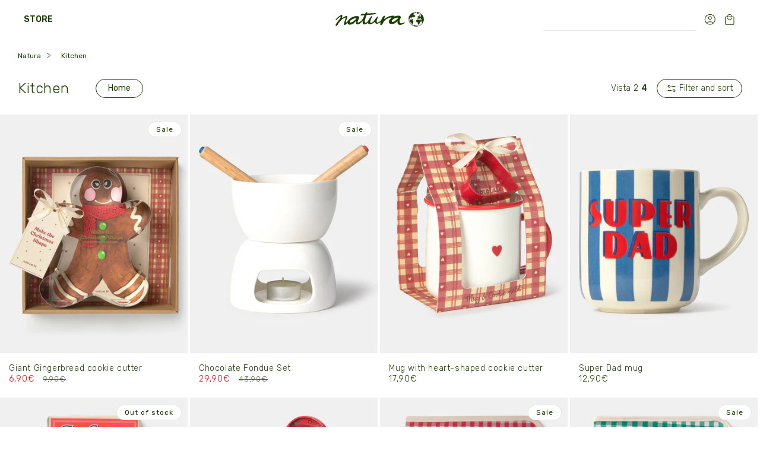

--- FILE ---
content_type: text/css
request_url: https://naturaselection.com/cdn/shop/t/78/assets/3dids.css?v=94883906172796666411740492096
body_size: -687
content:
.header-fixed__custom{
    position: fixed !important;
    width: 100%;
}

.static{
    position: static !important;
}

.footer-padding__audio{
  padding-bottom: 140px !important;
}

@media screen and (max-width: 767px){
  .header-fixed__custom + main{
    margin-top: 107px !important;
  }
}

--- FILE ---
content_type: text/css
request_url: https://naturaselection.com/cdn/shop/t/78/assets/custom.css?v=45266250770127247731768487743
body_size: 12190
content:
@font-face{font-family:Larsseit;font-weight:300;src:url(/cdn/shop/files/Larsseit-Light.woff?v=1692955209) format("woff2"),url(/cdn/shop/files/Larsseit-Light.woff?v=1692955209) format("woff")}@font-face{font-family:Voyage;font-weight:400;src:url(/cdn/shop/files/voyage-regular.woff?v=1689072104) format("woff2"),url(/cdn/shop/files/voyage-regular.woff?v=1689072104) format("woff")}@font-face{font-family:Inter;font-weight:300;src:url(//naturaselection.com/cdn/shop/t/78/assets/inter.ttf?v=134606187543425008361750857437) format("opentype")}h1,h2,h3,h4,h5,.h0,.h1,.h2,.h3,.h4,.h5{line-height:1}body{letter-spacing:inherit;overflow-x:hidden}.page-width{max-width:1240px;padding:0}.header__localization .desktop-localization-wrapper{display:none}.footer_lan_copy_class .footer__localization{display:unset}.footer_social_otherlink_class .footer__localization{display:none}.footer_lan_copy_class{display:flex;align-items:center;gap:20px}.footer_lan_copy_class form{padding:0!important}.footer_lan_copy_class .disclosure__button{margin:0!important;outline:none!important;border-radius:34px;border:1px solid;background:transparent!important}#FooterLanguageForm li.disclosure__item{margin:5px 0 0 10px}.footer_lan_copy_class .disclosure__button span{font-family:var(--font-body-family);font-size:12px;font-style:normal;font-weight:300;line-height:normal}.footer_lan_copy_class .disclosure__button:after,.footer_lan_copy_class .disclosure__button:before{display:none}.footer_social_otherlink_class form{padding:0!important}.footer_social_otherlink_class .disclosure__button{margin:0!important;outline:none!important;border-radius:34px;border:1px solid #fff;background:transparent!important;color:#fff!important}.footer #FooterLanguageForm ul li a{color:#000!important}.footer_social_otherlink_class .disclosure__button span{color:#fff;font-family:var(--font-body-family);font-size:12px;font-style:normal;font-weight:300;line-height:normal}.footer_social_otherlink_class .disclosure__button:after,.footer_social_otherlink_class .disclosure__button:before{display:none}footer{padding:86px 30px 68px!important;margin:0!important}.footer .footer__blocks-wrapper{display:flex;gap:6px}.footer .newsletter_privacy_policy_class{width:50%!important;display:flex!important}.footer .footer-block--menu{width:16%!important}.footer .sub_text_class{font-size:40px;font-style:normal;font-weight:400;font-family:Voyage;line-height:94.5%;max-width:700px;margin-bottom:95px}.footer .footer__blocks-wrapper .footer-block__heading{font-family:var(--font-body-family);font-size:16px;font-style:normal;font-weight:500;line-height:normal;margin-bottom:15px;position:relative}.footer ul li{margin-right:10px;margin-bottom:10px}.footer ul li:last-child{margin-bottom:0}.footer ul li a{leading-trim:both!important;text-edge:cap!important;font-family:var(--font-body-family);font-size:12px!important;font-style:normal;font-weight:400;line-height:normal;padding:0;transition:.3s all;text-decoration:none!important;display:inline-block}.footer-block__details-content li a{position:relative;padding:0 0 3px!important}.footer-block__details-content li a:hover{color:#f1dfc9!important}.footer-block__details-content li a:after{content:"";position:absolute;left:0;bottom:0;width:0;height:1px;background:#f1dfc9;transition:.5s all}.footer-block__details-content li a:hover:after{width:100%}.footer .field input{background:transparent;border:0;border-bottom:1px solid;outline:none;box-shadow:none;font-family:var(--font-body-family);font-size:14px;font-style:normal;font-weight:300;line-height:normal;width:335px!important}.footer .newsletter-form__field-wrapper .field{gap:12px}.footer .newsletter-form{align-items:flex-start;max-width:100%}.footer .newsletter-form__field-wrapper{max-width:100%}.footer .newsletter-form__field-wrapper button{border-radius:30px;border:1px solid;background:transparent;text-align:center;font-family:var(--font-body-family);font-size:15px;font-style:normal;font-weight:300;line-height:normal;padding:8px 23px;text-transform:uppercase;transition:.3s all;cursor:pointer}.footer .newsletter-form__field-wrapper .field:after,.footer .newsletter-form__field-wrapper .field:before{display:none}.footer .news_desc_class{margin-bottom:50px}.footer .news_desc_class p{font-family:var(--font-body-family);font-size:14px;font-style:normal;font-weight:300;line-height:normal;margin:0}.footer .privacy-checkbox-class{margin-top:22px}.footer .privacy-checkbox-class label{text-align:center;font-family:var(--font-body-family);font-size:13px;font-style:normal;font-weight:300;line-height:normal;display:flex;text-align:left}.footer .privacy-checkbox-class label a{transition:.3s all;text-underline-offset:2px;text-decoration:underline}.footer .privacy-checkbox-class label a:hover{color:#f1dfc9}.footer .privacy-checkbox-class input{margin:0}.footer .privacy-checkbox-class input[type=checkbox]{position:relative;border:1px solid #fff;background:none;cursor:pointer;line-height:0;outline:0;padding:0!important;vertical-align:text-top;height:16px;width:16px;min-width:16px;-webkit-appearance:none;border-radius:50%;margin-right:6px}.newsletter_privacy_policy_class #ContactFooter h3#ContactFooter-success{color:#fff}.footer .privacy-checkbox-class input[type=checkbox]:checked{background-color:#fff!important}.footer .privacy-checkbox-class input[type=checkbox]:before{content:"";position:absolute;right:45%;top:50%;width:5px;height:10px;border:solid #000;border-width:0 2.5px 2.5px 0;margin:0;transform:rotate(45deg) translate(-50%,-50%);z-index:2;transform-origin:center center;opacity:0}.footer .privacy-checkbox-class input[type=checkbox]:checked:before{opacity:1}.footer .footer__content-top{padding:0 0 50px!important}.footer .footer__content-bottom{padding:0!important;border:0}.footer .footer__content-bottom-wrapper{display:flex;align-items:center;width:100%;justify-content:space-between;gap:10px}.footer__copyright.caption small{font-family:var(--font-body-family);font-size:10px;font-style:normal;font-weight:300;line-height:normal}.footer .footer__content-bottom-wrapper .footer_social_otherlink_class{display:flex;gap:10px;align-items:center;justify-content:space-between;width:50%}.footer .footer__content-bottom-wrapper .other_link_class{display:flex;gap:45px;align-items:center}.footer .footer__content-bottom-wrapper .other_link_class a{color:#fff;font-family:var(--font-body-family);font-size:10px;font-style:normal;font-weight:300;line-height:normal;text-decoration-line:underline;display:block;transition:.3s all;text-underline-offset:2px}.footer .footer__content-bottom-wrapper .other_link_class a:hover{color:#f1dfc9}.footer .footer__content-bottom-wrapper .footer__list-social{align-items:center;margin:0;gap:9px}.footer .footer__content-bottom-wrapper .footer__list-social li{margin:0;line-height:0}.footer .footer__content-bottom-wrapper .footer__list-social li a{padding:0;line-height:0}.footer .footer__content-bottom-wrapper .footer__list-social .list-social__link:hover .icon{transform:unset}.footer .footer__content-bottom-wrapper .footer__list-social .list-social__link svg{transition:.3s all}.footer .footer__content-bottom-wrapper .footer__list-social .list-social__link:hover svg{transform:scale(1.3)!important}.footer .footer__copyright.caption small a{transition:.3s all;text-decoration:none}.footer .footer__copyright.caption small a:hover{color:#f1dfc9}.footer .footer__copyright{margin:0}.footer .footer-block__details-content{margin-bottom:0}footer.footer .field input{border-radius:0;border-top:0;border-left:0;border-right:0}@media (max-width: 1280px){footer{padding:86px 20px 68px!important}.footer .footer__content-bottom-wrapper .other_link_class{gap:10px}.footer .footer__content-bottom-wrapper .footer_social_otherlink_class{width:44%}}@media (max-width: 1024px){footer{padding:50px 30px!important;margin:0!important}.footer .sub_text_class{margin-bottom:74px}.newsletter_privacy_policy_class{width:100%!important}.footer .footer__content-bottom-wrapper{flex-direction:column-reverse;gap:30px 10px}.footer .footer__content-top .grid{row-gap:45px;margin-bottom:0}.footer .footer__content-top{padding:0 0 45px!important}.footer .footer__content-bottom-wrapper .footer_social_otherlink_class{width:100%}}@media (max-width: 991px){.footer .newsletter_privacy_policy_class{width:100%!important}}@media (max-width: 767px){.main-filter-drawer ul.mobile-facets__list.list-unstyled.troo__Size li span{padding:9px 12px}.main-filter-drawer ul.mobile-facets__list.list-unstyled.troo__Size{grid-template-columns:repeat(4,1fr)}.footer_social_otherlink_class .footer__localization{display:block}.footer_lan_copy_class .footer__localization{display:none}footer{padding:38px 20px 36px!important;margin:0!important}.footer .sub_text_class{font-size:30px;text-align:center}.footer .field input{width:100%!important}.footer .news_desc_class{margin-bottom:31px}.footer .newsletter_privacy_policy_class{margin:0 0 80px!important}.footer .footer__content-bottom-wrapper .footer_social_otherlink_class{flex-direction:column;gap:31px 10px}.footer .footer__content-bottom-wrapper .other_link_class{gap:28px 20px;flex-direction:column}.footer .footer__content-bottom-wrapper{gap:18px 10px}.footer .footer__blocks-wrapper .footer-block__heading .icon_class{width:24px;height:24px;position:relative}.footer .footer__blocks-wrapper .footer-block__heading .icon_class:after,.footer .footer__blocks-wrapper .footer-block__heading .icon_class:before{content:"";position:absolute;top:50%;left:50%;transform:translate(-50%,-50%);background:#eed6be}.footer .footer__blocks-wrapper .footer-block__heading .icon_class:after{width:14px;height:2px}.footer .footer__blocks-wrapper .footer-block__heading .icon_class:before{width:2px;height:14px}.footer .footer__blocks-wrapper .footer-block__heading.active .icon_class:before{display:none}.footer .footer__blocks-wrapper .footer-block__heading{padding:0;margin-bottom:10px;display:flex;align-items:center;justify-content:space-between;font-size:14px}.footer .news_desc_class p br{display:none}.footer .footer-block--menu{width:100%!important;margin:0 0 30px!important;border-bottom:1px solid rgba(240,250,247,.5)}.footer .footer-block--menu:last-child{margin:0!important}.footer .footer__content-top .grid{row-gap:0;margin-bottom:0}.footer .footer__content-top{padding:0 0 38px!important}.footer-block__details-content li a{padding:0!important}.footer .footer-block__details-content{margin-bottom:10px}.footer ul li{margin-right:0}.footer .footer__content-bottom-wrapper .footer__list-social{gap:20px}.accordion-header{color:#333;padding:10px;width:100%;text-align:left;border:none;outline:none;cursor:pointer;transition:background-color .3s}.accordion-content{display:none}.accordion-content p{margin:0;padding:10px}.header-wrapper{position:unset!important;transition:unset!important}.header__heading-logo-wrapper{filter:brightness(1)}.scrolled-past-header .header__heading-logo-wrapper{filter:brightness(1)!important}img.header__heading-logo.mobile_logo{display:block!important}img.header__heading-logo.desktop_logo{display:none}.header__icons svg.icon-search,.header__icons svg.icon-cart{color:#000!important}sticky-header.header-wrapper header{padding:12.5px 20px!important}.insta-img-col-img img{width:100%}.instagram_class .insta-img-area{padding:50px 20px}.video_section .video-section h2.title.inline-richtext.h1{font-size:28px;line-height:28px;margin-bottom:40px;padding:0 25px}.two_column_section .two-col-imgoverlay{width:100%}.two_column_section .two-col-box .two-col-content h2{font-size:35px;margin:0 0 15px;line-height:35px}.rich_text_section .rich-text__img img{max-width:298px}}@media (max-width: 749px){.footer .footer-block__details-content{margin-bottom:10px}}.text_link_class{display:inline-block}ul.dynamic-text-list{padding:0}.dynamic-text-container{overflow:hidden;background:rgb(var(--color-background))}.dynamic-text-list{display:flex;margin:16px 0 18px}.dynamic-text-list:hover{animation-play-state:paused}.dynamic-text-list li{display:inline-block;white-space:nowrap;line-height:0;padding:0 10px;position:relative}.dynamic-text-list li:before{content:"-";position:absolute;right:-3px;vertical-align:middle;top:calc(50% - 1px);bottom:0;color:#1b3e01;text-align:center;font-family:var(--font-body-family);font-size:17px;font-style:normal;font-weight:500}@keyframes marquee{0%{transform:translate(100%)}to{transform:translate(-100%)}}.dynamic-text-container li.text_link_class a{color:#1b3e01;text-align:center;font-family:var(--font-body-family);font-size:14px;font-style:normal;font-weight:500;line-height:1;text-decoration:none;transition:.3s all;text-transform:uppercase;border-bottom:1px solid transparent}.dynamic-text-container li.text_link_class a:hover{text-decoration:underline}span#RegisterForm-error-message{margin-top:10px;margin-bottom:0}sticky-header header{padding:10px 40px!important}.header-wrapper{width:100%;background:transparent!important;position:fixed;transition:.3s all;border:0;top:0}body:not(.template-index) .header-wrapper{transition:background 0s}.scrolled-past-header .header-wrapper{background:#fff!important;box-shadow:0 0 16px -8px #1b3e01}.scrolled-past-header .header__heading-logo-wrapper{filter:brightness(0)}img.header__heading-logo.mobile_logo{display:none}nav.header__inline-menu ul li a,span.header__active-menu-item{color:#fff}.scrolled-past-header nav.header__inline-menu ul li a,.scrolled-past-header span.header__active-menu-item{color:#000}.header__icons svg.icon-search,.header__icons svg.icon-cart,.header__icons svg.icon-account{color:#fff}.scrolled-past-header .header__icons svg.icon-search,.scrolled-past-header .header__icons svg.icon-cart,.scrolled-past-header .header__icons svg.icon-account{color:#000}nav .header__menu-item:hover{color:#fff}span.header__active-menu-item{color:#fff;font-family:var(--font-body-family);font-size:14px;font-style:normal;font-weight:600;line-height:normal;text-decoration:auto}nav.header__inline-menu ul li a{color:#fff;font-family:var(--font-body-family);font-size:14px;font-style:normal;font-weight:400;line-height:normal}.cart-count-bubble{background:#fff;color:#1b3e01;text-align:center;font-family:var(--font-body-family);font-size:9px;font-style:normal;font-weight:400;line-height:normal;height:1.5rem;width:1.5rem;bottom:1.9rem;left:15px}.header__icons svg.icon.icon-cart,.header__icons svg.icon.icon-account{height:2.5rem;width:2.5rem;fill:none;vertical-align:middle}.scrolled-past-header .header__icons .cart-count-bubble{background:#000;color:#fff}.insta-img-area{padding:50px 0}.insta-img-col-img{text-align:center}.rich_text_section .rich-text__img img{border:unset}.rich_text_section .rich-text__buttons a.button.button--primary:after,.rich_text_section .rich-text__buttons a.button.button--primary:before{display:none}.rich_text_section .rich-text__buttons a.button.button--primary{border-radius:90px;border:1px solid #1b3e01;background:transparent;color:#1b3e01;text-align:center;font-family:var(--font-body-family);font-size:14px;font-style:normal;font-weight:500;cursor:pointer;opacity:1;padding:0 50px;letter-spacing:normal}.rich_text_section .rich-text__buttons{margin:0}.multicolumn_section .multicolumn-card__info h3.inline-richtext{color:#1b3e01;font-family:var(--font-body-family);font-size:14px;font-style:normal;font-weight:400;line-height:normal;text-transform:uppercase;margin-bottom:20px}.multicolumn_section .multicolumn-card__info .rte p{font-family:var(--font-body-family);font-size:12px;font-style:normal;font-weight:300;line-height:normal}.multicolumn_section .multicolumn .page-width{max-width:1800px}.multicolumn_section .multicolumn-card__info .rte p a{color:#1b3e01;text-decoration:underline}.multicolumn_section .multicolumn-card__info .rte p br{display:none}.background-none .multicolumn-card__image-wrapper+.multicolumn-card__info{max-width:300px;margin:0 auto}.video_section h2.title.inline-richtext.h1{color:#f7772e;text-align:center;font-family:Voyage;font-size:35px;font-style:normal;font-weight:400;line-height:normal}.video_section .video-section .deferred-media__poster-button{background-color:transparent}.video_section .video-section{padding-bottom:0}.two-col-imgoverlay{width:50%}.two-col-box{position:relative;display:flex;justify-content:center}.two-col-box .two-col-img{width:100%}.two-col-box .two-col-img img{display:block;width:100%}.two-col-box .two-col-content{position:absolute;top:50%;text-align:center;transition:all .4s ease-in-out 0s;left:50%;transform:translate(-50%,-50%);width:100%}.two-col-box .two-col-content h2{font-size:45px;font-weight:800;line-height:45.45px;margin:0 0 26px}.two-col-box .two-col-content p{font-size:14px;font-weight:300;line-height:16.94px;font-family:var(--font-body-family);margin:0 0 26px}.dis-flex{display:flex;flex-wrap:wrap}a.main-btn-two:after,a.main-btn-two:before{display:none}a.main-btn-two{border-radius:90px;border:1px solid #fff;background:#ffffff03;width:222px}.collection_bottom_content .product-one-col-cont h2{color:#1b3e01;font-family:var(--font-body-family);font-size:24px;font-style:normal;font-weight:400;line-height:normal}.product-one-col-sec.collection_bottom_content{padding:84px 0}.collection_bottom_content .product-one-col-cont p{color:#1b3e01;font-family:var(--font-body-family);font-size:14px;font-style:normal;font-weight:300;line-height:normal}.collection_bottom_content p.subheadeing_class{margin-bottom:10px}.template-collection .desktop_logo{display:none}.template-collection img.header__heading-logo.mobile_logo{display:block}.template-collection .scrolled-past-header .header__heading-logo-wrapper{filter:unset}.template-collection .header__icons svg.icon-search,.template-collection .header__icons svg.icon-cart,.template-collection .header__icons svg.icon-account{color:#1b3e01}.template-collection .header__icons .cart-count-bubble{background:#1b3e01;color:#fff}.template-collection .header-search-section .field input{border-bottom:1px solid #1b3e01;color:#1b3e01}.template-collection .header-search-section label.field__label{color:#1b3e01}.template-collection nav.header__inline-menu .mega-menu .header__menu-item span{color:#1b3e01;font-family:var(--font-body-family);font-size:14px;font-style:normal;font-weight:400;line-height:normal}.template-collection .scrolled-past-header nav.header__inline-menu .mega-menu .header__menu-item span{color:#1b3e01}.template-collection .scrolled-past-header .header-search-section label.field__label{color:#1b3e01}.template-collection .breadcrumbs{margin:15px 0 25px 30px}.template-collection .featured_collection_section .collection__title h2{color:#1b3e01;text-align:center;font-family:var(--font-body-family);font-size:24px;font-style:normal;font-weight:400;line-height:normal;margin-bottom:30px!important}.template-collection #ProductGridContainer .product_tile_color_holder input[type=radio]{border:1px #c5c5c5 solid;width:14px;height:14px;border-radius:50%;-webkit-appearance:none;appearance:none;margin:2px}.template-collection #ProductGridContainer .product_tile_color_holder input[type=radio]:checked{position:relative}.template-collection .product_grid_class .price{margin-top:3px!important}.template-collection #ProductGridContainer .product_tile_color_holder input[type=radio]:checked:before{position:absolute;top:50%;left:50%;right:0;bottom:0;width:20px;height:20px;background:#fff;z-index:-1;content:"";border-radius:100%;border:1px solid #1b3e0121;transform:translate(-50%,-50%)}.template-collection #ProductGridContainer .product_tile_color_holder input[type=radio]{position:relative}.template-collection .featured_collection_section ul.slick-dots{margin-top:48px!important}.ropa-header-right-wrap-right{cursor:pointer}.ropa-leader-middle-slider .slick-current.ropa-slider-box a.tag-filters__item.active{border-radius:34px;border:.5px solid #1b3e01;background-color:#1b3e01;color:#fff}.ropa-leader-middle-slider .slick-current.ropa-slider-box a{border-radius:34px;border:.5px solid #1b3e01;background:transparent;color:#fff;color:#1b3e01;font-family:var(--font-body-family);font-size:14px;font-style:normal;font-weight:300;line-height:normal}.ropa-header-wrapper .ropa-header-left{width:195px}.ropa-header-wrapper .ropa-leader-middle-slider.slick-initialized.slick-slider{width:calc(100% - 467px);padding-left:15px;padding-right:13px}.ropa-leader-middle-slider a.tag-filters__item{color:#1b3e01;font-family:var(--font-body-family);font-size:14px;font-style:normal;font-weight:300;line-height:normal;border-radius:34px;border:.5px solid #1b3e01;padding:10px 20px;margin-left:10px}.ropa-leader-middle-slider button.slide-arrow.prev-arrow.slick-arrow.slick-disabled{display:none!important}.ropa-header-slider{padding-bottom:13px}.product_grid_wrap_class .product_tile_color_holder input[type=radio]{border:none;width:14px;height:14px;border-radius:50%;-webkit-appearance:none;appearance:none;position:relative;cursor:pointer}.product_grid_wrap_class .product_tile_color_holder input[type=radio]:checked:before{position:absolute;top:-3px;left:-3px;right:0;bottom:0;width:20px;height:20px;background:#fff;z-index:-1;content:"";border-radius:100%;border:1px solid #1b3e0121}.product_grid_wrap_class input[type=radio]{width:20px;height:20px;border-radius:50%;border:1px solid black;-webkit-appearance:none;appearance:none;background-size:9px 9px;background-image:repeating-linear-gradient(45deg,#000 0 1px,#ebebeb 0 50%)}.product_grid_wrap_class .product_tile_color_holder input[type=radio]:checked:before{position:absolute;top:-3px;left:-3px;right:0;bottom:0;width:16px;height:16px;background:#fff;z-index:-1;content:"";border-radius:100%;border:1px solid #1b3e0121}.featured_collection_section .collection--full-width slider-component:not(.slider-component-desktop){padding:0}.template-collection .featured_collection_section .collection--full-width slider-component:not(.slider-component-desktop){padding:0!important}.template-collection .featured_collection_section .slider_collection_class .slick-slide{margin:0!important}.template-collection .product_grid_wrap_class .grid{row-gap:13px}.template-collection .product_grid_wrap_class .card__heading.h5{color:#1b3e01;font-family:var(--font-body-family);font-size:14px;font-style:normal;font-weight:300;line-height:16.94px}.template-collection .product_grid_wrap_class .product_grid_class .price{line-height:13.94px!important}.template-collection .product_grid_wrap_class .underline-links-hover:hover a,.template-collection .featured_collection_section .underline-links-hover:hover a{text-decoration:none;text-underline-offset:0}.shopify-section .ropa-header-right-wrap{justify-content:flex-end}.shopify-section button.slide-arrow.prev-arrow.slick-arrow.slick-disabled,.shopify-section button.slide-arrow.next-arrow.slick-arrow.slick-disabled{display:none!important}.shopify-section button.slide-arrow.next-arrow.slick-arrow{cursor:pointer}.shopify-section span.right-wrap-four.active,.shopify-section span.right-wrap-two.active{font-weight:500}.template-collection .featured_collection_section input[type=radio]{border:none;width:10px;height:10px;border-radius:50%;-webkit-appearance:none;appearance:none}.template-collection .featured_collection_section input[type=radio]:checked{position:relative}.template-collection .featured_collection_section input[type=radio]:checked:before{position:absolute;top:-3px;left:-3px;right:0;bottom:0;width:16px;height:16px;background:#fff;z-index:-1;content:"";border-radius:100%;border:1px solid #1b3e0121}.template-collection .featured_collection_section input[type=radio]{position:relative}.template-collection svg.icon-search path{fill:#1b3e01}button.search-modal__close-button.modal__close-button,.template-product .desktop_logo{display:none}.template-product img.header__heading-logo.mobile_logo{display:block}.template-product .scrolled-past-header .header__heading-logo-wrapper{filter:unset}.template-product .header__icons svg.icon-search,.template-product .header__icons svg.icon-cart,.template-product .header__icons svg.icon-account{color:#1b3e01}.template-product .header__icons .cart-count-bubble{background:#1b3e01;color:#fff}.template-product .header-search-section .field input{border-bottom:1px solid #1b3e01;color:#1b3e01}.template-product .header-search-section label.field__label{color:#1b3e01}.template-product nav.header__inline-menu .mega-menu .header__menu-item span{color:#1b3e01;font-family:var(--font-body-family);font-size:14px;font-style:normal;font-weight:400;line-height:normal}.template-product .scrolled-past-header nav.header__inline-menu .mega-menu .header__menu-item span{color:#1b3e01}.template-product .scrolled-past-header .header-search-section label.field__label{color:#1b3e01}.template-product svg.icon-search path{fill:#1b3e01}.template-product form.product-sticky-sec-class{display:flex;align-items:center;width:100%;align-content:center;flex-wrap:nowrap;justify-content:space-between}.template-product button.product-sticky-button{color:#fff;text-align:center;font-family:var(--font-body-family);font-size:16px;font-style:normal;font-weight:500;line-height:1.2;border-radius:50px;background:#1b3e01;padding:19px;min-width:313px}.product_main_class .product__title{padding-top:15px}@media all and (min-width: 768px) and (max-width: 1024px){.two-col-box .two-col-content{top:35%}.two-col-box .two-col-content h2{font-size:35px;line-height:35px;margin:0 0 20px}.multicolumn_section .multicolumn .page-width{padding:0 20px}}@media (max-width: 767px){.collection .featured_collection_section .slick-list{padding-right:0!important}.collection .main-filter-drawer .accordion_content{display:none}.collection .accordion_drawer_mobile_inner{position:relative}.collection .accordion_drawer_mobile_inner:after{content:"";background-image:url(/cdn/shop/files/plus-icon.svg?v=1691668905);position:absolute;width:24px;height:24px;right:10px;top:50%;transform:translateY(-50%);background-repeat:no-repeat;background-size:contain;background-position:center}.collection .accordion_drawer_mobile_inner.active:after{content:"";background-image:url(/cdn/shop/files/remove_1.svg?v=1691676564);display:flex;flex-wrap:wrap;height:24px;width:24px;background-size:auto;background-position:center}.collection .main-filter-drawer .mobile-facets__main{padding:0 0 170px}.collection .accordion_drawer_mobile_sub_inner{padding:0!important;border-bottom:1px solid #1b3e01}.collection .main-filter-drawer #accordion_drawer_mobile .accordion_drawer_mobile_inner{padding:18px 10px!important;margin:0!important;border-bottom:1px solid #1b3e01;transition:.5s all}.collection .main-filter-drawer #accordion_drawer_mobile .accordion_drawer_mobile_inner.active{border-bottom:1px solid transparent}.main-filter-drawer .accordion_content{border-bottom:1px solid #1b3e01!important}.collection .Popover__Content,.collection .mobile-facets__list{margin:0 10px 18px!important}.collection .accordion_content .wrapper,.collection .accordion_content .troo_facets__price{margin:18px 10px!important}.collection .main-filter-drawer .mobile-facets__heading{font-size:16px;letter-spacing:unset}.collection .main-filter-drawer .collection__sort span,.collection .main-filter-drawer ul.mobile-facets__list.list-unstyled li span{border-radius:40px;border:.5px solid #1b3e01;background:#fff;color:#1b3e01}.collection .main-filter-drawer .collection__sort span:hover,.collection .main-filter-drawer .collection__sort span.active{color:#fff;background:#1b3e01}.collection .main-filter-drawer .mobile-facets__inner .mobile-facets__header{border-bottom:none}.collection .facets-container-drawer .mobile-facets__close{top:18px}.cart-count-bubble,.scrolled-past-header .header__icons .cart-count-bubble{background:#1b3e01;color:#fff}.ropa-header-wrapper .ropa-header-left{order:1;margin-bottom:13px;width:100%;text-align:center}.shopify-section .ropa-header-right-wrap{justify-content:center}.shopify-section .ropa-header-right{width:100%}.ropa-header-right{order:2;width:100%}.ropa-header-wrapper .ropa-leader-middle-slider.slick-initialized.slick-slider{order:3;width:100%;padding:0}.product-one-col-sec.collection_bottom_content{padding:47px 0 67px}.template-collection .featured_collection_section ul.slick-dots{margin-top:10px!important}.template-collection .featured_collection_section .collection{padding-top:40px}.product_grid_wrap_class .grid{row-gap:37px}.product_grid_wrap_class{padding-bottom:10px}.main_wrap_product_class ul.product_media_class .slick-track{display:flex}.main_wrap_product_class ul.product_media_class .slick-dots{bottom:0}}@media (max-width: 749px){.main_wrap_product_class ul.product__media-list li.grid__item{min-width:inherit!important}}.ropa-leader-middle-slider a.tag-filters__item.active{color:#fff}#FacetSortDrawerForm .facet-filters.sorting,.sort_by_class span.Popover__Value.title-ascending,.sort_by_class span.Popover__Value.title-descending,.sort_by_class span.Popover__Value.created-ascending,.sort_by_class span.Popover__Value.manual{display:none}.sort_by_class span.Popover__Value.best-selling{order:1!important}.sort_by_class span.Popover__Value.created-descending{order:2!important}.sort_by_class span.Popover__Value.price-ascending{order:3!important}.sort_by_class span.Popover__Value.price-descending{order:4!important}form#FacetFiltersPillsForm .active-facets facet-remove{display:none}.main-filter-drawer .mobile-facets__heading{font-family:var(--font-body-family);font-size:16px;font-style:normal;font-weight:300;line-height:normal;letter-spacing:1px}.main-filter-drawer .mobile-facets__inner{max-width:450px!important;border-left:1px solid #f5f5f5;background:#fff;overflow-y:unset}.main-filter-drawer .mobile-facets__inner .mobile-facets__header{margin:20px 20px 0!important;text-align:left;border-bottom:1px solid #f4fbf9;padding:0 0 20px;max-height:auto!important;min-height:auto!important}.facets-container-drawer .mobile-facets__close{top:18px;width:24px;height:24px}.main-filter-drawer .accordion_btn{color:#1b3e01;font-family:var(--font-body-family);font-size:16px;font-style:normal;font-weight:400;line-height:normal;text-transform:uppercase;padding:0}.main-filter-drawer .mobile-facets__main{padding:0 20px 170px}.main-filter-drawer .collection__sort,.main-filter-drawer ul.mobile-facets__list.list-unstyled{display:grid;grid-template-columns:repeat(2,1fr);gap:7px}.main-filter-drawer .accordion_content{padding:23px 0 20px;border-bottom:1px solid #f4fbf9}.main-filter-drawer .mobile-facets__footer{border-top:1px solid #f4fbf9}.main-filter-drawer #accordion_drawer_mobile .accordion_drawer_mobile_inner{margin:23px 0 0!important;padding:0!important}.main-filter-drawer .collection__sort span{border-radius:40px;padding:14px;width:100%;text-align:center;color:#1b3e01;font-family:var(--font-body-family);font-size:14px;font-style:normal;font-weight:400;line-height:1;transition:.3s all;text-transform:initial}.main-filter-drawer .collection__sort span:hover,.main-filter-drawer .collection__sort span.active{color:#fff;background:#1b3e01}.main-filter-drawer ul.mobile-facets__list.list-unstyled li span{border-radius:40px;padding:14px;width:100%;text-align:center;color:#1b3e01;font-family:var(--font-body-family);font-size:14px;font-style:normal;font-weight:400;line-height:1;transition:.3s all;cursor:pointer}input[type=range]::-moz-range-progress{background-color:#43e5f7}input[type=range]::-moz-range-track{background-color:#9a905d}input[type=range]::-ms-fill-lower{background-color:#43e5f7}input[type=range]::-ms-fill-upper{background-color:#9a905d}.main-filter-drawer ul.mobile-facets__list.list-unstyled.troo__Size li span{padding:9px 18px}.main-filter-drawer ul.mobile-facets__list.list-unstyled li span:hover{color:#fff;background:#1b3e01}.main-filter-drawer ul.mobile-facets__list.list-unstyled li{margin:0}.main-filter-drawer ul.mobile-facets__list.list-unstyled li span.visually-hidden{display:none}.main-filter-drawer ul.mobile-facets__list.list-unstyled li input{position:absolute;top:50%;left:50%;transform:translate(-50%,-50%);visibility:hidden}.main-filter-drawer ul.mobile-facets__list.list-unstyled li input[type=checkbox]:checked+span{color:#fff;background:#1b3e01}.main-filter-drawer ul.mobile-facets__list.list-unstyled.troo__Size{display:grid;grid-template-columns:repeat(5,1fr);gap:7px}.main-filter-drawer .troo_price_range .field__input:focus{border:0;outline:0;box-shadow:none}.main-filter-drawer .mobile-facets__footer{padding:0 20px 30px!important;display:flex;gap:11px;left:0;background:transparent;border:0}.main-filter-drawer facet-remove.mobile-facets__clear-wrapper{color:#1b3e01!important;text-align:center;font-family:var(--font-body-family);font-size:14px;font-style:normal;font-weight:400;line-height:normal;border-radius:50px;border:1px solid #1b3e01;transition:.3s all;background:#fff;letter-spacing:inherit;min-height:inherit!important;height:36px;padding:10px 14px}.main-filter-drawer facet-remove.mobile-facets__clear-wrapper:hover a{color:#fff!important}.main-filter-drawer facet-remove.mobile-facets__clear-wrapper:hover{background:#1b3e01}.main-filter-drawer .accordion_content .troo_facets__price .field:after,.main-filter-drawer .accordion_content .troo_facets__price .field:before{display:none}.main-filter-drawer .accordion_content .troo_facets__price .field{border:1px solid #1b3e01}.main-filter-drawer .mobile-facets__footer button.button.button--primary{color:#f4fbf9;text-align:center;font-family:var(--font-body-family);font-size:14px;font-style:normal;font-weight:400;line-height:1;border-radius:50px;background:#1b3e01;transition:.3s all;letter-spacing:inherit;min-height:inherit!important;height:36px;padding:10px 14px}.main-filter-drawer .mobile-facets__footer button.button.button--primary:hover{color:#1b3e01;background:transparent}.main-filter-drawer .mobile-facets__footer button.button.button--primary:after,.main-filter-drawer .mobile-facets__footer button.button.button--primary:before{display:none}.main-filter-drawer .mobile-facets__inner::-webkit-scrollbar,.mobile-facets__main::-webkit-scrollbar{display:none}.product .product_media_class .product_sub_media_class{width:100%;max-width:100%}.product-sticky-sec.sticky{z-index:2}.product_form_class .wrap_qty_btn_class{gap:9px;display:flex;align-content:center;align-items:center}.product_form_class .product-form__buttons{width:100%}.product_form_class .product-form__submit{margin-bottom:0}.wrap_tag_price_class{display:flex;align-items:center;gap:10px}.product_infor_accordion .accordion .accordion-item{border-bottom:1px solid #a5a5a5}.product_infor_accordion .accordion button{position:relative;display:block;text-align:left;width:100%;margin:20px 0 14px;color:#7288a2;font-size:1.15rem;font-weight:400;border:none;background:none;outline:none;padding:0!important;display:flex;gap:10px;justify-content:space-between;cursor:pointer}.product_infor_accordion accordion button:hover,.accordion button:focus{cursor:pointer;color:#03b5d2}.product_infor_accordion .accordion button:hover:after,.accordion button:focus:after{cursor:pointer;color:#03b5d2;border:1px solid #03b5d2}.product_infor_accordion span.accordion-title{color:#1b3e01;font-family:var(--font-body-family);font-size:16px;font-style:normal;font-weight:400;line-height:normal;letter-spacing:-.28px}.product_infor_accordion .accordion button .icon{position:relative;width:22px;min-width:22px;height:22px}.product_infor_accordion .accordion button .icon:before{display:block;position:absolute;content:"";top:9px;left:5px;width:10px;height:2px;background:#1b3e01}.product_infor_accordion .accordion button .icon:after{display:block;position:absolute;content:"";top:5px;left:9px;width:2px;height:10px;background:#1b3e01}.product_main_class .product_infor_accordion .accordion button .icon{position:absolute;width:25px;min-width:25px;height:25px;top:50%;transform:translateY(-50%);right:0;display:flex;justify-content:center;align-items:center}.product_main_class .product_infor_accordion .accordion button .icon:before{display:block;position:absolute;content:"";top:50%;left:50%;width:11px;height:1px;background:#1b3e01;transform:translate(-50%,-50%)}.product_main_class .product_infor_accordion .accordion button .icon:after{display:block;position:absolute;content:"";top:50%;left:50%;width:1px;height:11px;background:#1b3e01;transform:translate(-50%,-50%)}.main_wrap_product_class .product_main_class .product_infor_accordion{margin-bottom:0}.product_main_class .product_infor_accordion span.accordion-title{margin-right:10px}.product_infor_accordion .accordion button[aria-expanded=true]{color:#03b5d2}.product_infor_accordion .accordion button[aria-expanded=true] .icon:after{width:0}.product_infor_accordion .accordion button[aria-expanded=true]+.accordion-content{opacity:1;max-height:100%;transition:all .5s linear;will-change:opacity,max-height}.product_infor_accordion .accordion .accordion-content{opacity:0;max-height:0;overflow:hidden;transition:opacity .5s linear,max-height .5s linear;will-change:opacity,max-height}.product_infor_accordion .accordion .accordion-content p{font-size:1rem;font-weight:300;margin:0;padding:0 0 14px;color:#1b3e01;font-family:var(--font-body-family);font-size:14px;font-style:normal;font-weight:400;line-height:normal;letter-spacing:-.3px}.product__info-container ul.icon-with-text-class{display:grid;grid-template-columns:repeat(2,1fr);gap:13px}.product_complete_section button.slide-arrow.prev-arrow.slick-arrow{display:inherit!important}.product-detail-slider-dis:after{display:none}.product_complete_section .product-detail-slider-dis{padding-right:5px}.product_complete_section .title_fvt_class{display:flex;justify-content:space-between;align-items:baseline}.title_fvt_class p a{color:#1b3e01;font-family:var(--font-body-family);font-size:14px;font-style:normal;font-weight:300;line-height:normal}.product_related_section .three-col-btn-wrap{justify-content:center;gap:15px}.product_related_section .three-col-btn-wrapper{max-width:fit-content}.related_collection_section .collection--full-width slider-component:not(.slider-component-desktop){padding:0!important}.related_collection_section .slider_collection_class .slick-slide{margin:0!important}.related_collection_section ul.slick-dots{margin-top:48px!important}.product_related_section .three-col-btn-heading h2{color:#1b3e01;text-align:center;font-family:var(--font-body-family);font-size:24px;font-style:normal;font-weight:400;line-height:normal}.product_related_section .three-col-btn-heading p{color:#1b3e01;text-align:center;font-family:var(--font-body-family);font-size:12px;font-style:normal;font-weight:300;line-height:normal;margin-bottom:20px}.three-col-btn-one a.active{border-radius:30px;border:1px solid rgba(var(--color-foreground));background:rgba(var(--color-foreground));color:#fff!important}.product_main_class .product-form__input input[type=radio]+.color-swatch{border:3px solid #f4f5ff;width:40px;height:40px;padding:0}.product_main_class .product-form__input input[type=radio]:checked+.color-swatch,.product_main_class .product-form__input input[type=radio]:hover+.color-swatch{border:3px solid #ccd1d1}.product_main_class .product-form__input input[type=radio]+.swatch{border:3px solid #f4f5ff;width:40px;height:40px;padding:0;color:#000;display:inline-flex;justify-content:center;align-items:center}.product_main_class .product-form__input input[type=radio]:checked+.swatch,.product_main_class .product-form__input input[type=radio]:hover+.swatch{border:3px solid #ccd1d1;background:none}.product-sticky-sec-class .product-options{display:flex;align-items:center}.product_media_class .product__media-item.product__media-item--variant{display:unset;width:100%;max-width:100%}.otherpages_class .desktop_logo{display:none}.otherpages_class img.header__heading-logo.mobile_logo{display:block}.otherpages_class .scrolled-past-header .header__heading-logo-wrapper{filter:unset}.otherpages_class .header__icons svg.icon-search,.otherpages_class .header__icons svg.icon-cart,.otherpages_class .header__icons svg.icon-account{color:#1b3e01}.otherpages_class .header__icons .cart-count-bubble{background:#1b3e01;color:#fff}.otherpages_class .header-search-section .field input{border-bottom:1px solid #1b3e011f;color:#1b3e01}.otherpages_class .header-search-section label.field__label{color:#1b3e01}.otherpages_class nav.header__inline-menu .mega-menu .header__menu-item span{color:#1b3e01;font-family:var(--font-body-family);font-size:14px;font-style:normal;font-weight:400;line-height:normal}.otherpages_class .scrolled-past-header nav.header__inline-menu .mega-menu .header__menu-item span{color:#1b3e01}.otherpages_class .scrolled-past-header .header-search-section label.field__label{color:#1b3e01}.otherpages_class svg.icon-search path{fill:#1b3e01}.otherpages_class .search-modal__form .field{margin-bottom:inherit}.otherpages_class .scrolled-past-header .header__icons svg.icon-search{filter:inherit}a.the4-toolkit-wishlist-action:after{display:none}.card__heading a.product_link_class:after{display:none}.header__icon:hover .icon-fvt{transform:scale(1.07)}.index_class .scrolled-past-header .header__icon svg.icon-fvt path{fill:#000}.otherpages_class .scrolled-past-header .header__icon svg.icon-fvt path{fill:#1b3e01}.otherpages_class .header__icon svg.icon-fvt path{fill:#1b3e01}.card_product_class .card__heading.h5{display:flex;gap:15px;align-items:center;justify-content:space-between}.card_product_class .card__heading.h5 a{margin:0;text-decoration:none}.the4-toolkit-wishlist,.the4-toolkit-wishlist a{color:var(--the4-toolkit-wishlist-text-color, "#000");cursor:pointer;text-decoration:none;margin-top:5px;font-size:var(--the4-text-size, 14px)}.the4-toolkit-wishlist.the4-added{color:var(--the4-toolkit-wishlist-added-text-color, "#333")}.the4-toolkit-wishlist .the4-wishlist-icon-added{display:none}.the4-toolkit-wishlist.the4-added .the4-wishlist-icon-added{display:block}.the4-toolkit-wishlist.the4-added .the4-wishlist-icon{display:none}.the4-toolkit-wishlist svg.the4-wishlist-icon{color:#1b3e01!important;width:22px!important;height:22px!important}svg.the4-wishlist-icon path{fill:#1b3e01}svg.the4-wishlist-icon-added path{fill:#1b3e01}.the4-toolkit-wishlist.the4-added .the4-wishlist-icon-added{color:#1b3e01!important;width:22px!important;height:22px!important}.the4-toolkit-wishlist-added-text,.the4-added .the4-toolkit-wishlist-add-text{display:none}.the4-added .the4-toolkit-wishlist-added-text{display:block}.product_grid_wrap_class .card__content{position:relative}.product_grid_wrap_class .add-to-cart-button-class{position:absolute;top:0;width:100%;background-color:#ddd;transition:.3s ease-out;transform:translateY(-100%);opacity:0}.product_grid_wrap_class .card.card--standard.card--media:hover .add-to-cart-button-class{opacity:1}.featured_collection_section .card__content{position:relative}.featured_collection_section .add-to-cart-button-class,.product_grid_wrap_class .product_grid_class .add-to-cart-button-class{position:absolute;top:2px;width:100%;background-color:#dddddd63;transition:.3s ease-out;transform:translateY(-100%);opacity:0;padding:15px 0}.featured_collection_section .card.card--standard.card--media:hover .add-to-cart-button-class{opacity:1}a#click-t-top{z-index:5}.add-to-cart-button-class{text-align:center}.wrap_add_to_cart_class{display:flex;align-items:center;justify-content:center;gap:50px}.wrap_add_to_cart_class span{cursor:pointer;position:relative}.featured_collection_section .wrap_add_to_cart_class [type=radio],.product_grid_wrap_class .product_grid_class .wrap_add_to_cart_class [type=radio]{display:none}.featured_collection_section .wrap_add_to_cart_class label,.product_grid_wrap_class .product_grid_class .wrap_add_to_cart_class label{cursor:pointer}.featured_collection_section .wrap_add_to_cart_class{gap:10%}.featured_collection_section .product_tile_color_holder input[type=radio]{border:none;width:14px;height:14px;border-radius:50%;-webkit-appearance:none;appearance:none;position:relative;margin-right:9px;cursor:pointer}.featured_collection_section .product_tile_color_holder input[type=radio]:checked:before{position:absolute;top:50%;left:50%;right:0;bottom:0;width:20px;height:20px;background:#fff;z-index:-1;content:"";border-radius:100%;border:1px solid #1b3e0121;transform:translate(-50%,-50%)}.menu_open_class .pop_up_section{z-index:2!important}.main-filter-drawer .troo____Color ul.mobile-facets__list.troo__Color li span{width:auto;background:transparent;height:10%;padding:12px}.main-filter-drawer .troo____Color ul.mobile-facets__list.troo__Color li span.circle_color{width:28px;min-width:28px;height:28px;border:.5px solid #e8e8e8;border-radius:6px}.main-filter-drawer .troo____Color ul.mobile-facets__list.troo__Color li span.circle_color-text{color:#1b3e01;font-family:var(--font-body-family);font-size:12px;font-style:normal;font-weight:300;line-height:normal;padding:0;border:0;text-transform:capitalize}.main-filter-drawer .troo____Color .mobile-facets__label{align-items:center;gap:14px}.main-filter-drawer .troo____Color ul.mobile-facets__list.troo__Color{display:grid;grid-template-columns:repeat(3,1fr);gap:20px 7px}.main-filter-drawer .troo____Color ul.mobile-facets__list.troo__Color span:hover{color:#1b3e01}.main-filter-drawer .troo____Color .mobile-facets__label input[type=checkbox]:checked+.circle_color{border:1.5px solid #1b3e01}.main-filter-drawer .troo____Color .mobile-facets__label input[type=checkbox]:checked~span.circle_color-text{font-weight:500}span.addtocartclass{cursor:pointer}.product_main_class .product-form__input input[type=radio]+label{font-family:var(--font-body-family)}.product_main_class span.heading_icon_text_class{font-family:var(--font-body-family);font-size:13px;font-style:normal;font-weight:400;line-height:normal;text-transform:uppercase}.product_main_class ul.icon-with-text-class{margin:0;padding:0}.related_collection_section .collection__title h2.title{color:#1b3e01;text-align:center;font-family:var(--font-body-family);font-size:24px;font-style:normal;font-weight:400;line-height:normal;margin-bottom:20px!important}.related_collection_section .collection__title .collection__description p{text-align:center;font-family:var(--font-body-family);font-size:12px;font-style:normal;font-weight:300;line-height:normal;margin-bottom:20px}.related_collection_section .three-col-btn-wrap{justify-content:center;gap:15px}.related_collection_section .three-col-btn-wrap{display:flex;flex-wrap:wrap;align-items:center;justify-content:center;max-width:fit-content;margin:0 auto}.related_collection_section .collection__title.title-wrapper{margin-bottom:50px}.listdo_collection_section .collection--full-width slider-component:not(.slider-component-desktop){padding:0!important}.listdo_collection_section ul.slider_collection_class{column-gap:0}.listdo_collection_section .collection__description p{color:#1b3e01;text-align:center;leading-trim:both;text-edge:cap;font-family:var(--font-body-family);font-size:14px;font-style:normal;font-weight:300;line-height:normal;width:400px;margin:0 auto 70px}.listdo_collection_section .card__information.card_product_class{padding-bottom:0}.product-sticky-sec.bottomMenu{width:calc(100% - 120px);margin:0 auto 20px}.restock-alerts-branding-text.brandingStyle{display:none}.product-sticky-sec-class .back_color label.color-swatch.active{display:block;position:relative}.product-sticky-sec-class .back_color label.color-swatch.active:after{position:absolute;top:50%;left:50%;right:0;bottom:0;width:28px;height:28px;background:#fff;z-index:-1;content:"";border-radius:100%;border:1px solid #1b3e0121;transform:translate(-50%,-50%)}.ropa-leader-middle-slider a.tag-filters__item:hover{background-color:#1b3e01;color:#fff}.slidershow_section button.slideshow__autoplay{display:none}.slidershow_section .banner:after,.slidershow_section .banner__media:after{display:none}.slidershow_section .banner__content{position:relative;z-index:0}li.\#RegisterForm-password,li.\#RegisterForm-email{display:none}input#RegisterForm-FirstName::placeholder{line-height:0px!important}.cart-drawer__overlay{background:#ffffff03;-webkit-backdrop-filter:blur(7.5px);backdrop-filter:blur(7.5px)}@media screen and (min-width: 750px){.template-product .multicolumn_section .multicolumn-list.grid--4-col-desktop{padding:40px 0 90px}}@media (max-width: 767px){.listdo_collection_section .collection__description p{width:auto;margin:0 25px 50px}.main-filter-drawer .mobile-facets__inner{max-width:100%!important;width:calc(100% - 42px)!important}.register-form-discription p{width:65%;margin:0 auto;margin:0 auto 28px!important}.template-customers-register .natura-login-sec .form_error_message{top:-10px}}@media (max-width: 430px){.main-filter-drawer .mobile-facets__inner{width:calc(100% - 25px)!important}}@media (max-width: 350px){.main-filter-drawer .troo____Color ul.mobile-facets__list.troo__Color{grid-template-columns:repeat(2,1fr)}.main-filter-drawer .collection__sort span,.main-filter-drawer ul.mobile-facets__list.list-unstyled li span{padding:10px;font-size:12px;line-height:normal;display:flex;flex-wrap:wrap;justify-content:center;align-items:center}.main-filter-drawer facet-remove.mobile-facets__clear-wrapper{padding:10px}}.two-col-imgoverlay a.button.button--primary.main-btn-two{text-align:center;font-family:var(--font-body-family);font-size:14px;font-style:normal;font-weight:500;line-height:normal;letter-spacing:normal}.three-column-text-img-button.main-btn a{color:#fff;text-align:center;font-family:var(--font-body-family);font-size:14px;font-style:normal;font-weight:500;line-height:normal;letter-spacing:normal}.header-search-section .predictive-search{overflow:auto!important;max-height:90vh!important}.slidershow_section .banner__buttons{margin-top:10px!important}@media (max-width: 767px){.two-col-box .two-col-content p,.two_column_section .two-col-box .two-col-content h2{margin:0 0 30px}.template-product .featured_collection_section .collection__title h2{font-size:24px!important}}.product_main_class .product_infor_accordion span.accordion-title{color:#1b3e01;font-family:var(--font-body-family);font-size:13px;font-style:normal;font-weight:400;line-height:normal;text-transform:uppercase;letter-spacing:normal}.product_infor_accordion .accordion .accordion-content p{color:#1b3e01;font-family:var(--font-body-family);font-size:12px;font-style:normal;font-weight:300;line-height:normal;letter-spacing:normal;padding:0 0 20px}*:focus-visible{outline:none;outline-offset:0;box-shadow:none}.product_main_class .product_form_class .product-form__submit:disabled{background:transparent;border:.5px solid #1b3e01;opacity:1}.product_main_class .product_form_class .product-form__submit.notifyButtonStyle{max-width:438px}media-gallery ul.product__media-list.product_media_class .product-media-container{border:none}.facets-container .active-facets.active-facets-mobile{display:none}.footer .privacy-checkbox-class label{display:flex;position:relative;align-items:center;padding-left:22px}.footer .privacy-checkbox-class input#privacy-checkbox{-webkit-appearance:none;appearance:none;opacity:0;width:16px;height:16px;position:absolute;left:0;top:0;z-index:3;transition:.5s ease all;cursor:pointer}.footer .privacy-checkbox-class label:before{width:16px;height:16px;content:"";border:1px solid;background-color:transparent;display:inline-block;border-radius:100%;margin-right:13px;transition:.5s ease all;position:absolute;left:0;top:0}.footer .privacy-checkbox-class label input:checked+:after{content:"";position:absolute;left:4px;width:8px;height:8px;background-color:#fff;top:4px;border-radius:100%;transition:.5s ease all}.c-disclosure-country .localization-form__select img,.c-disclosure-country .disclosure__link img{border-radius:100%;margin-right:6px;width:14px;height:14px;object-fit:contain}.c-disclosure-country .localization-form__select span,.c-disclosure-country .localization-form__currency,.c-disclosure-country .disclosure__link{display:inline-flex;align-items:center}.template-collection .featured_collection_section .collection{padding-top:33px}.header-search-section-mobile svg.icon-search path{fill:#1b3e01}.template-article .article-template__content.rte img{border:none}.header-search-section .field label.field__label{display:none}.header-search-section-mobile .search__input.field__input::-webkit-input-placeholder,header .header-search-section .search__input.field__input::-webkit-input-placeholder{opacity:1!important}.header-search-section-mobile .search__input.field__input:-ms-input-placeholder,header .header-search-section .search__input.field__input:-ms-input-placeholder{opacity:1!important}.header-search-section-mobile .search__input.field__input:-moz-placeholder,header .header-search-section .search__input.field__input:-moz-placeholder{opacity:1!important}.header-search-section-mobile .search__input.field__input::-moz-placeholder,header .header-search-section .search__input.field__input::-moz-placeholder{opacity:1!important}.header-search-section-mobile .search__input.field__input::-webkit-input-placeholder,.header-search-section-mobile .search__input.field__input:-ms-input-placeholder,.header-search-section-mobile .search__input.field__input:-moz-placeholder,.header-search-section-mobile .search__input.field__input::-moz-placeholder{left:45px!important;top:10px;color:red;font-family:var(--font-body-family);font-size:12px;font-style:normal;font-weight:400;line-height:normal}.h-wishlist-icon .wishlist-h-count{padding-left:0!important;right:-6px!important;top:10px!important}.product-card-wrapper .card--media .card__inner .card__content h3.card__heading a:after{bottom:0;content:"";left:0;position:absolute;right:0;top:0;z-index:1;display:block!important}.product-card-wrapper .card__inner .card__information .card__heading a{font-size:0px!important;margin:0!important}.product-card-wrapper .card__inner .card__information{display:block!important}.featured_collection_section .add-to-cart-button-class,.product_grid_wrap_class .product_grid_class .add-to-cart-button-class{z-index:2}.main_wrap_product_class .product__title+.shopify-app-block{margin:0}.main_wrap_product_class .product_main_class .product__title{margin-right:30px}.main_wrap_product_class .wishlist-engine .wishlist-engine-button{position:absolute;top:10px;right:0}.natura-blog-btn a:hover,.our_story_section a.article_btn_class:hover{background-color:#1b3e01;color:#fff}.our_story_section .card__information .card__heading a.full-unstyled-link:after{display:none}.template-index .article-card__image img,.template-index .our_story_section li .article-card-wrapper,.template-index .article-card:hover .article-card__image img{border-radius:5px}.template-index .card__content{border-radius:0 0 5px 5px}.template-index .featured_collection_section .collection__title h2.title{margin-bottom:45px}.template-index .featured_collection_section .collection{padding-top:64px}.template-index section.slidershow_section slideshow-component video{object-fit:cover}.template-search .article-card-wrapper .card__content .card__heading{margin:0 0 15px;color:#1b3e01;font-family:var(--font-body-family);font-size:20px;font-style:normal;font-weight:500;line-height:100%;text-align:left}.template-list-collections main#MainContent,.list-collections main#MainContent{padding:0 20px}.template-product .product--large:not(.product--no-media).main_wrap_product_class .product__info-wrapper{padding:0 72px 0 66px}.product__media-wrapper .product__media-list{gap:0}.template-product .product_main_class .product_form_class .product-form__submit:disabled{font-weight:300}.template-product .product__media-icon,.thumbnail__badge{width:42px;height:42px;box-shadow:0 0 #0000001a,0 1px 3px #0000001a,0 5px 5px #00000017,0 10px 6px #0000000d,0 18px 7px #00000003,0 29px 8px #0000;right:14px;left:auto;top:14px}.template-product .product__media-icon .icon{width:13px;height:13px}.product_main_class .product-detail-right-slider button.slide-arrow.next-arrow.slick-arrow{display:block!important}.template-product .product_main_class .wrap_tag_price_class{justify-content:flex-start;flex-wrap:wrap}.template-product .wrap_tag_price_class{gap:5px}.template-product .price__regular .price-item--regular{margin:0 1rem 0 0}.product-new-product-v2 .product_main_class .product__description{font-size:14px}.product-new-product-v2 .product-detail-slider-heading{margin-top:110px}.product-new-product-v2 .accordian-two-col-section{padding:138px 0 100px}.product-new-product-v2 .featured_collection_section .slider_collection_class .slick-prev,.product-new-product-v2 .featured_collection_section .slider_collection_class .slick-next,.product-new-product-v2 .featured_collection_section .slick-dots li{display:block!important}.template-collection .featured_collection_section .product_tile_color_holder input[type=radio]{margin-left:0}.template-collection .product_grid_wrap_class .grid{margin-top:0}.template-collection .featured_collection_section .slick-slider{margin-bottom:12px}.index_class .scrolled-past-header header .header__icon svg.icon-hamburger path{color:#1b3e01;fill:#1b3e01}.index_class header .header__icon svg.icon-hamburger path{color:#fff;fill:#fff}section .template-search{padding-left:20px;padding-right:20px}.rich_text_section .rich-text__buttons a.button.button--primary{min-width:222px}.dynamic_text_list_class .dynamic-text-container li.text_link_class a:hover{text-decoration:none;border-bottom:1px solid #1b3e01}.main_wrap_product_class .product-media-container{max-width:100%!important}.main_wrap_product_class .slider.slider--mobile .slider__slide{padding-top:0;max-width:100vw!important}.header__inline-menu ul li:first-child .header__menu-item span{font-weight:600!important}header .header-search-section .search__input.field__input{border-radius:0;border-left:0;border-right:0;border-top:0}body .header-search-section-mobile .search__input.field__input::-webkit-input-placeholder,body .header-search-section-mobile .search__input.field__input:-ms-input-placeholder,body .header-search-section-mobile .search__input.field__input::-moz-placeholder{color:#1b3e01bf!important}.template-404 p{font-size:60px;line-height:normal;margin:0}.template-404 h1{margin:20px 0}.template-404 a{color:#1b3e01}.template-404.page-width a{color:#fff;font-family:var(--font-body-family);font-size:14px;font-style:normal;font-weight:500;line-height:1;border-radius:34px;outline:none;background:#1b3e01;border:1px solid #1b3e01}.template-404.page-width a:before{content:"";display:none}.template-404.page-width a:after{content:"";display:none}.template-404.page-width *{color:#1b3e01}.template-404.page-width a:hover{background:transparent;color:#1b3e01}.template-404.page-width{padding:0 20px}footer.footer .sub_text_class{max-width:650px}footer.footer ul li{line-height:0}footer.footer .newsletter-form__field-wrapper button{padding:4px 23px}footer .newsletter-form__field-wrapper .field input::-webkit-input-placeholder{color:#fff}footer.footer .footer__blocks-wrapper{gap:0}footer .footer_lan_copy_class{gap:20px;width:calc(50% + 13px)}footer.footer .footer__content-bottom-wrapper .footer_social_otherlink_class{width:50%;gap:77px;justify-content:normal}footer.footer .footer__content-bottom-wrapper{gap:0}.template-index .featured_collection_section .slider_collection_class{margin-bottom:0}.template-index .featured_collection_section .collection{padding-bottom:10px}.template-product .multicolumn_section .multicolumn-card__info h3.inline-richtext{font-weight:500}.cart_drawer_class .cart-drawer .cart-items thead{display:none}.one-col-slider-sec .one-col-slider-box{transition:.3s all;border-radius:5px}.one-col-slider-sec .one-col-slider-box:hover{background:#1b3e01}.one-col-slider-sec .one-col-slider-box:hover img{filter:invert(100%) sepia(0%) saturate(1%) hue-rotate(170deg) brightness(163%) contrast(153%)}.one-col-slider-sec .one-col-slider-box:hover .one-col-slider-content h4,.one-col-slider-sec .one-col-slider-box:hover .one-col-slider-content p{color:#fff!important}.main-filter-drawer .collection__sort span{border-radius:40px;border:.5px solid #1b3e01}.main-filter-drawer ul.mobile-facets__list.list-unstyled li span{border:.5px solid #1b3e01}.main-filter-drawer ul.mobile-facets__list.list-unstyled.troo__Talla{display:flex;flex-wrap:wrap;align-items:center;gap:12px}.main-filter-drawer ul.mobile-facets__list.list-unstyled.troo__Talla li{min-width:56px}.main-filter-drawer ul.mobile-facets__list.list-unstyled.troo__Talla li span{padding:7px 10px}.template-collection .main-filter-drawer .collection__sort span,.template-collection .main-filter-drawer ul.mobile-facets__list.list-unstyled li span{font-size:12px}.mobile-facets__wrapper .disclosure-has-popup[open]>summary:before{background:#ffffff03;-webkit-backdrop-filter:blur(3.5px);backdrop-filter:blur(3.5px)}.collection .facets-container-drawer .mobile-facets__close{top:17px!important}.header-search-section .reset__button{width:25px}.header-search-section .search__input.field__input{padding-right:25px!important}chat-oct8ne#livechat-wrapper{z-index:5!important}.about-page .faq-section-class .accordion-box .heading h2,.about-page .faq-section-class .accordion-box .heading p,.about-page .faq-section-class span.accordion-title,.about-page .throwba-slider-class .heading h2,.about-page .throwba-slider-inner .item-box .text h3{line-height:1}.about-page .throwba-slider-inner .item-box .text p{line-height:normal}.about-page .our-history-class .item-main .item-right .heading h3{font-weight:400}.featured_collection_section .add-to-cart-button-class,.product_grid_wrap_class .product_grid_class .add-to-cart-button-class{background-color:#ffffffe6;color:#1b3e01}.multicolumn_section .multicolumn-card__info h3.inline-richtext a{color:#1b3e01}.multicolumn_section .multicolumn-card__image-wrapper a{display:block}.header__icon.tooltip{position:relative}.header__icon.tooltip .tooltiptext{visibility:hidden;min-width:80px;background-color:#1b3e01;color:#fff;text-align:center;border-radius:6px;padding:5px;position:absolute;z-index:1;top:100%;left:50%;height:auto;transform:translate(-50%);font-size:12px;line-height:12px}.header__icon.tooltip .tooltiptext:after{content:"";position:absolute;bottom:100%;left:50%;margin-left:-5px;border-width:5px;border-style:solid;border-color:transparent transparent #1b3e01 transparent}.header__icon.tooltip:hover .tooltiptext{visibility:visible}.ropa-header-wrapper .ropa-leader-middle-slider .slick-list.draggable{padding:0 40px}.two-col-box .two-col-img img.mobile_image,.slidershow_section .banner__media img.mobile_image{display:none}.template-collection .product_grid_wrap_class.BASICO-MARGEN .grid{column-gap:5px;padding:0 15px}div#CartDrawer-CartErrors{display:none}.featured_collection_section .BASICO-MARGEN .slider_collection_class li.grid__item{padding:0 2.5px}.featured_collection_section .BASICO-MARGEN{padding:0 15px}.featured_collection_section .wrap_add_to_cart_class label,.product_grid_wrap_class .product_grid_class .wrap_add_to_cart_class label{cursor:pointer;max-width:80px;color:#1b3e01;font-family:var(--font-body-family);font-size:12px;font-style:normal;font-weight:300;line-height:normal}.add-to-cart-button-class>div{color:#1b3e01;font-family:var(--font-body-family);font-size:14px;font-style:normal;font-weight:300;line-height:normal;margin-bottom:10px}.add-to-cart-button-class>div.wrap_add_to_cart_class{margin-bottom:0;position:relative}.featured_collection_section .wrap_add_to_cart_class label.sold-out,.product_grid_wrap_class .product_grid_class .wrap_add_to_cart_class label.sold-out{pointer-events:none;opacity:.4}.bitlogin-root{display:none!important}.bitlogin-root+div{display:none}.product_main_class span.price-item.price-item--sale,span.price-item.price-item--sale{color:red}footer localization-form{display:none}.lsn-select__item-icon{width:14px!important;height:14px!important}.lsn-select__list .lsn-select__item-name{text-transform:uppercase;color:#1b3e01;text-wrap:nowrap}.lsn-select__item-name{text-transform:uppercase}.template-product .product_sub_media_class.product__media-item{display:unset;width:100%;max-width:100%!important}.product_main_class fieldset.js.product-form__input:nth-child(2) .form__label{cursor:pointer}#naiz-opener-container{display:none!important}.product_main_class .product_complete_section .product-detail-slider-dis p{padding-right:25px}.main_wrap_product_class .product_complete_section .wishlist-engine .wishlist-engine-button{top:5px}.template-product .three-column-text-img-col .three-column-text-img img{border-radius:5px}.product_complete_section li.grid__item{padding-right:5px}.product_complete_section .card_product_class .card__heading.h5{font-family:var(--font-body-family);font-size:14px;font-style:normal;font-weight:300;line-height:normal;position:relative;align-items:center;margin:0 0 8px;padding-right:15px}.product_complete_section .card--standard>.card__content .card__information{padding:6px 4px 6px 6px}.product_complete_section .card-information>.price{font-size:14px;font-style:normal;font-weight:300;line-height:normal}.product_main_class .product_complete_section .price__regular .price-item--regular{font-size:14px;font-style:normal;font-weight:300;line-height:normal}.product_complete_section .product_tile_color_holder{display:none}.product_complete_section .card.card--standard.card--media:hover .add-to-cart-button-class{opacity:1}.product_complete_section .add-to-cart-button-class,.product_complete_section .product_grid_class .add-to-cart-button-class{position:absolute;top:0;width:100%;background-color:#dddddd63;transition:.3s ease-out;transform:translateY(-100%);opacity:0;padding:10px 0;z-index:2;background-color:#ffffffe6;color:#1b3e01}.product_complete_section .add-to-cart-button-class>div{color:#1b3e01;font-family:var(--font-body-family);font-size:14px;font-style:normal;font-weight:300;line-height:normal;margin-bottom:10px}.product_complete_section .add-to-cart-button-class>div.wrap_add_to_cart_class{margin-bottom:0;position:relative}.product_complete_section .wrap_add_to_cart_class{gap:10%}.product_complete_section .card__content{position:relative}.product_complete_section span.add-to-cart-button.addtocartclass.text-center{font-family:var(--font-body-family);font-size:14px;font-style:normal;font-weight:300;line-height:normal}.product_complete_section .wishlist-icon svg{width:14px;height:14px}.main_wrap_product_class .product_complete_section .wishlist-engine .wishlist-engine-button{top:0}.product_complete_section .wrap_add_to_cart_class [type=radio]{display:none}.product_complete_section .wrap_add_to_cart_class label{cursor:pointer;max-width:80px;color:#1b3e01;font-family:var(--font-body-family);font-size:12px;font-style:normal;font-weight:300;line-height:normal}.product_complete_section .media{position:unset}.product_complete_section .card__content{width:100%}.product_complete_section .card__content .card__heading{margin:1px}main#MainContent{margin-top:var(--header-height)}section.slidershow_section:not(section+section):not(div+section){margin-top:calc(var(--header-height) * -1.45)}.product__description a{text-decoration:underline}@media (max-width: 1300px){footer.footer .footer__content-bottom-wrapper .footer_social_otherlink_class{width:100%;justify-content:space-between;gap:10px}footer.footer .footer__content-bottom-wrapper{flex-direction:column-reverse;gap:30px 10px}footer .footer_lan_copy_class{gap:20px;width:100%;justify-content:center}}@media (max-width: 1280px){.template-product .product--large:not(.product--no-media).main_wrap_product_class .product__info-wrapper{padding:0 20px 0 30px}header.header .header__inline-menu .custom_nav_Close{width:329px}.page-about .good-day-img-section-class{padding:0 8px 0 9px}}@media (max-width: 1024px){.product-new-product-v2 .accordian-two-col-section{padding:80px 0}.ropa-header-wrapper .ropa-header-left{order:1;width:auto}.ropa-header-wrapper .ropa-leader-middle-slider.slick-initialized.slick-slider{order:3;width:100%;padding:0}.ropa-header-right{order:1}.ropa-header-wrapper button.slide-arrow.next-arrow.slick-arrow{right:-10px;padding:0}.ropa-header-wrapper button.slide-arrow.prev-arrow.slick-arrow{left:-10px;padding:0}.ropa-header-wrapper .ropa-header-left{margin-bottom:13px;margin-right:15px}.ropa-header-wrapper .ropa-header-right{margin-bottom:13px}}@media screen and (max-width: 991px){.template-index .slidershow_section .slider-counter.slider-counter--dots{bottom:42px!important}.product_main_class fieldset.js.product-form__input:nth-child(2) input[type=radio]+label{margin-right:10px!important;margin-bottom:5px!important}header .header-search-section .search__input.field__input{font-size:12px}}@media screen and (min-width: 768px){.product__modal-opener .product__media-icon{opacity:0}}@media screen and (min-width: 750px) and (max-width: 989px){.cart-item cart-remove-button{width:61px!important}}@media screen and (max-width: 767px){.template-index span.wishlist-h-count.wishlist-total-count{background:#1b3e01!important;color:#fff!important}.main_wrap_product_class .product__info-wrapper .product__info-container{position:relative}.main_wrap_product_class .wishlist-engine .wishlist-engine-button{top:13px}.template-article .blog-post-content .article-template__content div a{font-size:16px}.template-product .featured_collection_section .collection__title h2{margin-left:15px;margin-right:15px}.main-filter-drawer .mobile-facets__inner{width:100%!important}.collection details.menu-opening .mobile-facets__close svg{color:#1b3e01}.three_column_section .three-column-text-img-area .page-width{padding-left:12px}.template-index .our_story_section .slick-next:before{content:"";right:7px!important}.template-index .our_story_section .slick-prev:before{content:"";right:auto!important;left:6px!important}.template-index .featured_collection_section .collection__title h2.title{margin-bottom:25px}.template-index .featured_collection_section .collection{padding-top:30px}.template-index .featured_collection_section .collection__title h2.title{padding-left:15px;padding-right:15px}.template-index .video_section .video-section h2.title.inline-richtext.h1{margin-bottom:67px!important}.template-index .featured_collection_section .collection .slider--tablet.product-grid{margin-bottom:0}.template-list-collections main#MainContent,.list-collections main#MainContent{padding:0 10px}.rich_text_section .rich-text__img img{width:100%}section.rich_text_section .rich-text{padding-top:47px;padding-bottom:53px}.template-product .product--large:not(.product--no-media).main_wrap_product_class .product__info-wrapper{padding:0 14px}.template-product .product_main_class fieldset.js.product-form__input:nth-child(2) input[type=radio]+label{min-height:25px;display:flex;flex-wrap:wrap;align-items:center;justify-content:center}.template-product .featured_collection_section .slider_collection_class .slick-slide{margin:0!important}.main_wrap_product_class .wishlist-engine .wishlist-engine-button{top:-90px;left:81vw;box-shadow:0 0 #0000001a,0 1px 3px #0000001a,0 5px 5px #00000017,0 10px 6px #0000000d,0 18px 7px #00000003,0 29px 8px #0000;padding:0!important;border-radius:100%;background-color:#fff!important;z-index:2}.main_wrap_product_class .wishlist-engine .wishlist-engine-button .wishlist-icon{padding:8px 13px}.main_wrap_product_class .product__column-sticky{top:0!important;overflow-x:hidden}.product-new-product-v2 .product-detail-slider-heading{margin-top:40px}.product-new-product-v2 .accordian-two-col-section{padding:50px 0 40px}.product_main_class .product_infor_accordion span.accordion-title,.product_main_class span.heading_icon_text_class{font-size:14px}.product-new-product-v2 .main_wrap_product_class .product_main_class .product_infor_accordion{margin-bottom:5px}.product-new-product-v2 .featured_collection_section .slider_collection_class .slick-prev,.product-new-product-v2 .featured_collection_section .slider_collection_class .slick-next{display:none!important}.product-new-product-v2 .product_media_class.slider.slider--mobile{margin-bottom:10px!important}.product-new-product-v2 .product_main_class .product__title{padding-top:7px}.template-product nav.breadcrumbs{margin:5px 10px 0}.product-new-product-v2 .product_main_class .wrap_qty_btn_class{margin-top:0}.product-new-product-v2 .product_main_class .product_infor_accordion .accordion{margin-top:76px}.product_main_class .product_infor_accordion .accordion .accordion-content{margin:5px 0}.template-collection .facets-container{padding-top:0}.index_class header .header__icon svg.icon-hamburger path{color:#1b3e01;fill:#1b3e01}.header-search-section-mobile .search__input.field__input:focus{padding-top:6px;padding-bottom:6px}footer.footer .footer__content-top{padding-bottom:38px!important}footer.footer .footer__content-bottom-wrapper .footer_social_otherlink_class{gap:31px 10px;flex-direction:column}footer.footer .footer__content-bottom-wrapper{gap:18px 0}footer.footer .sub_text_class{max-width:274px;margin:0 auto 77px}footer.footer .newsletter_privacy_policy_class{margin:0 0 71px!important}footer.footer .wrap_social_icon_class{margin-top:7px}footer.footer .footer_social_otherlink_class .footer__localization{padding-top:0}.header-search-section-mobile .field__input:focus,.header-search-section-mobile .field__input:not(:placeholder-shown),.header-search-section-mobile .field__input:-webkit-autofill,.header-search-section-mobile .customer .field input:focus,.header-search-section-mobile .customer .field input:not(:placeholder-shown),.header-search-section-mobile .customer .field input:-webkit-autofill{padding:15px 35px 15px 42px}.header-search-section-mobile .search__input.field__input{color:#1b3e01bf;font-family:var(--font-body-family);font-size:12px;font-style:normal;font-weight:300;line-height:normal}.template-product a#click-t-top{z-index:5;bottom:21%}.header-search-section-mobile .search__input.field__input{padding-right:40px!important}.header__icon.tooltip .tooltiptext{top:140%;transform:translate(-65%)}.header__icon.tooltip .tooltiptext:after{left:65%}chat-oct8ne#livechat-wrapper{bottom:3%!important;right:auto!important;left:5%}.template-product chat-oct8ne#livechat-wrapper{bottom:19%!important}.ropa-header-wrapper .ropa-leader-middle-slider .slick-list.draggable{padding:0 30px}.two-col-box .two-col-img img.desktop_image{display:none}.two-col-box .two-col-img img.mobile_image{display:block}.slidershow_section .banner__media img.desktop_image{display:none}.slidershow_section .banner__media img.mobile_image{display:block}.featured_collection_section .BASICO-MARGEN,.featured_collection_section.related_collection_section .BASICO-MARGEN .slider_collection_class li.grid__item{padding:0}.product-media-modal__toggle{bottom:22px;top:auto!important;left:50%;right:auto!important;transform:translate(-50%)}.natura-mobile-menu-header .menu-drawer__navigation ul li .menu-opening ul li .menu-drawer__menu-item span{font-size:8px;font-style:normal;font-weight:300;line-height:normal;margin-left:5px;text-transform:uppercase}.natura-mobile-menu-header .menu-drawer__navigation ul li .menu-opening ul li .menu-drawer__menu-item{display:block}.main_wrap_product_class .product_complete_section .wishlist-engine .wishlist-engine-button{top:8px;right:8px;box-shadow:none;padding:0!important;border-radius:100%;background-color:inherit}.main_wrap_product_class .product_complete_section .wishlist-engine .wishlist-engine-button .wishlist-icon{padding:0}.product_complete_section .card--standard>.card__content .card__information{padding:12px 6px 12px 12px}.main_wrap_product_class .product_complete_section .wishlist-engine .wishlist-engine-button{top:0;right:0}main#MainContent{margin-top:0}section.slidershow_section:not(section+section):not(div+section){margin-top:0}}@media screen and (max-width: 480px){.related_collection_section .collection__title .collection__description p{max-width:200px;margin-left:auto;margin-right:auto}.product_main_class fieldset.js.product-form__input:nth-child(2) input[type=radio]+label{margin-right:1.9%}}@media screen and (max-width: 370px){.template-index .slidershow_section .slider-counter.slider-counter--dots{bottom:50px!important}.two-col-box .two-col-content p,.two_column_section .two-col-box .two-col-content h2{padding:0 20px}.product_main_class fieldset.js.product-form__input:nth-child(2) input[type=radio]+label{margin-right:5px!important;margin-bottom:5px!important}}@media (max-width: 350px){.footer .field input{font-size:12px}.footer .newsletter-form__field-wrapper button{font-size:13px}}facet-filters-form .range-slider{margin:24px 0 0;padding-top:0;position:relative;text-align:center;height:12px;zoom:1}facet-filters-form .range-slider:before,facet-filters-form .range-slider:after{content:" ";display:table}facet-filters-form .range-slider:after{clear:both}facet-filters-form .range-slider .track--full{background:#f0faf7;width:100%!important}facet-filters-form .range-slider .track--included{background:#1b3e01;border-radius:3px}facet-filters-form .range-slider .slider-thumb{background:#555;border-radius:50%;cursor:pointer;display:none;display:block\	;height:30px;left:0;position:absolute;width:30px;z-index:101}facet-filters-form .range-slider [type=range]:focus{outline:none}facet-filters-form .range-slider [type=range]::-moz-focus-outer{border:0}facet-filters-form .range-slider [type=range]:first-of-type{float:left;margin-bottom:-30px}facet-filters-form .range-slider [type=range]:last-of-type{float:right;margin-bottom:0}facet-filters-form .range-slider [type=range]::-webkit-slider-runnable-track{background:none;border:0;height:6px;z-index:-1}facet-filters-form .range-slider [type=range]::-ms-fill-lower{background:none;border:0}facet-filters-form .range-slider [type=range]::-ms-fill-upper{background:none;border:0}facet-filters-form .range-slider [type=range]::-ms-track{background:transparent;border:0;border-color:transparent;color:transparent;height:6px;z-index:-1}facet-filters-form .range-slider [type=range]:focus::-ms-fill-lower{background:none;border:0}facet-filters-form .range-slider [type=range]:focus::-ms-fill-upper{background:none;border:0}facet-filters-form .range-slider [type=range]::-moz-range-track{-moz-appearance:none;background:none;border:0;height:6px;z-index:-1}facet-filters-form .range-slider [type=range]::-webkit-slider-thumb{-webkit-appearance:none;background:#1b3e01;border:0;border-radius:50%;cursor:pointer;height:12px;margin-top:-1px;outline:0;pointer-events:all;position:relative;width:12px;z-index:100}facet-filters-form .range-slider .output,facet-filters-form .range-slider output{background:transparent;border:none;border-radius:4px;display:inline-block;height:auto;left:50%;padding:0;position:absolute;text-align:center;top:-38px;transform:translate(-50%);color:#1b3e01;font-family:var(--font-body-family);font-size:14px;font-style:normal;font-weight:300;line-height:normal;width:max-content}.track.track--full,.track.track--included{display:block}.troo_price_range .facets__price{display:none}.range-wrap input[type=range]:focus::-webkit-slider-runnable-track{background:transparent}@media (min-width: 640px){facet-filters-form .range-slider{padding-top:0;margin-top:24px}}@media (min-width: 1024px){facet-filters-form .range-slider{padding-top:0;margin-top:24px}}facet-filters-form .range-slider .track{bottom:15px;height:2px;left:0;margin-bottom:-3px;position:absolute;width:0;z-index:50}@media (min-width: 640px){facet-filters-form .range-slider .track{bottom:15px}}@media (min-width: 1024px){facet-filters-form .range-slider .track{bottom:15px}}@media screen and (-ms-high-contrast: active),(-ms-high-contrast: none){facet-filters-form .range-slider .slider-thumb{display:block}}@media (min-width: 640px){facet-filters-form .range-slider .slider-thumb{height:30px;width:30px}}@media (min-width: 1024px){facet-filters-form .range-slider .slider-thumb{height:30px;width:30px}}facet-filters-form .range-slider [type=range]{-webkit-appearance:none;background:none;height:12px!important;margin:0;outline:none;padding:0;pointer-events:none;position:relative;width:100%;z-index:75;bottom:9px}@media (min-width: 640px){facet-filters-form .range-slider [type=range]{height:30px}}@media (min-width: 1024px){facet-filters-form .range-slider [type=range]{height:30px}}@media (min-width: 640px){facet-filters-form .range-slider [type=range]:first-of-type{margin-bottom:-30px}}@media (min-width: 1024px){facet-filters-form .range-slider [type=range]:first-of-type{margin-bottom:-30px}}@media (min-width: 640px){facet-filters-form .range-slider [type=range]::-webkit-slider-thumb{height:12px;margin-top:-1px;width:12px}}@media (min-width: 1024px){facet-filters-form .range-slider [type=range]::-webkit-slider-thumb{height:12px;margin-top:-1px;width:12px}}facet-filters-form .range-slider [type=range]::-ms-thumb{background:#555;border:0;border-radius:50%;cursor:pointer;height:12px;margin-top:0;pointer-events:all;position:relative;width:12px;z-index:100}@media (min-width: 640px){facet-filters-form .range-slider [type=range]::-ms-thumb{height:12px;width:12px}}@media (min-width: 1024px){facet-filters-form .range-slider [type=range]::-ms-thumb{height:12px;width:12px}}facet-filters-form .range-slider [type=range]::-moz-range-thumb{-moz-appearance:none;background:#555;border:0;border-radius:50%;cursor:pointer;height:12px;margin-top:-1px;pointer-events:all;position:relative;width:12px;z-index:100}@media (min-width: 640px){facet-filters-form .range-slider [type=range]::-moz-range-thumb{height:12px;margin-top:-1px;width:12px}}@media (min-width: 1024px){facet-filters-form .range-slider [type=range]::-moz-range-thumb{height:12px;margin-top:-1px;width:12px}}@media (max-width: 767px){.range-wrap{padding:1px 10px 20px}}@media only screen and (max-width: 768px){.template-product div#naiz-opener-container{display:none!important}.template-product .naiz-modal #naiz-application-recommend-step-form .area.area-form .select .select-select:after{margin-top:41px!important}.naiz-shim .naiz-modal .area.area-form .select .select-select{position:relative!important}}cart-remove-button svg path{fill:#1b3e01}.cart-drawer__footer .tax-note a{color:#1b3e01!important;text-decoration:underline}.mobile-facets__footer facet-remove a{color:#1b3e01!important}@media (max-width: 767px){.product-sticky-sec{padding:15px!important}.product-sticky-sec form{flex-direction:column}.product-sticky-sec form .product-sticky-right{justify-content:space-between;gap:10px}}@media (min-width: 480px) and (max-width: 767px){.product-sticky-sec{width:calc(100% - 40px)!important;padding:20px!important}}.add-to-cart-button-class .out_of_stock{opacity:.4!important;pointer-events:none}.add-to-cart-button-class .out_of_stock span:first-child{text-decoration:line-through!important;padding-right:5px}.lsn-select__list>button{order:6}.lsn-select__list>button[data-value=ES]{order:1}.lsn-select__list>button[data-value=IT]{order:2}.lsn-select__list>button[data-value=DE]{order:3}.lsn-select__list>button[data-value=FR]{order:4}.lsn-select__list>button[data-value=AF]{order:5}.lsn-switcher form:has(input[name=locale_code]) button[data-value=es]{display:none!important}.custom-dropdown.product-size-dropdown .custom-select .selected-option{margin-left:7px}.throwba-slider-class-new-class .slick-arrow:hover{cursor:pointer!important}.throwba-slider-class-new-class .slick-prev.slick-arrow{left:-5px;background:url(/cdn/shop/files/slider-arrow.svg?v=1690807738);width:30px;height:30px;background-position:center;background-repeat:no-repeat;top:40%;transform:rotate(180deg)}variant-radios input[name=Gr\f6\df en]+label,variant-radios input[name=Tailles]+label,variant-radios input[name=Dimensioni]+label,variant-radios input[name=Tallas]+label,variant-radios input[name=Sizes]+label,.product-size-dropdown .selected-option,.product-size-dropdown .options-list li,.wrap_add_to_cart_class input[name=size_value]+label>span:first-child{text-transform:uppercase!important}.customers-login sticky-header>.search-modal__content{display:none!important}@media (max-width: 750px){.collection .grid__item .card .add-to-cart-button-class{display:none!important}}.cart__footer{margin-bottom:5rem}.cart__footer .cart__dynamic-checkout-buttons{display:none!important}.natura-search-section{margin:20px auto;width:50%;padding:0 20px;max-width:620px}.field-form{position:relative}.field-form input[type=text]{border-bottom:1px solid #1b3e011f}.field-form input[type=text]:focus{box-shadow:none}@media screen and (max-width: 480px){.natura-search-section{width:100%}}@media screen and (min-width: 768px){.product-sticky-sec.sticky{display:flex}}.product-detail-slider-heading{display:flex;align-items:center;justify-content:space-between}.product-detail-slider-heading>p{margin:0!important}.product-detail-slider-heading .arrow-custom-swiper{display:flex;gap:20px;align-items:center}.product-detail-slider-heading .arrow-custom-swiper button{display:flex;background:unset;border:unset;width:24px;height:24px;padding:0}.gta-bar.static~sticky-header.static .mega-menu__content{padding:100px 0 0 4rem}@media (max-width: 767px){.arrow-custom-swiper .prev-arrow,.arrow-custom-swiper .next-arrow{width:20px!important;height:20px!important;padding:0!important}.arrow-custom-swiper .arrow-img-prev,.arrow-custom-swiper .arrow-img-next{width:100%!important;height:auto!important;object-fit:contain!important;display:block!important}.arrow-custom-swiper .prev-arrow[aria-disabled=true]{opacity:.3;pointer-events:none}}@media (min-width: 768px){.product_complete_section .swiper-slide{max-width:190px!important;height:auto;padding:0 6px}.product_complete_section .swiper-slide img{width:100%!important;height:auto!important;object-fit:contain!important}.product_complete_section .card-wrapper,.product_complete_section .card{max-width:190px!important}}.product_complete_section .price{font-size:13px!important;line-height:1.2!important}.product_complete_section .price-item--sale{font-size:14px!important}.product_complete_section .price-item--regular{font-size:12px!important;opacity:.6!important}.product-form__buttons>.product-form__submit{margin-bottom:10px}main#MainContent,.content-for-layout{margin-top:0!important;padding-top:0!important}.shopify-section-group-header-group{position:relative;z-index:50}@media screen and (min-width: 750px){.header-wrapper{position:relative!important;top:0!important}}.announcement-bar-section{position:relative;z-index:60}@media screen and (min-width: 990px){body.index_class section.slidershow_section:first-of-type{margin-top:calc(var(--header-height) * -1)!important;padding-top:0!important}}@media (max-width: 749px){.product__modal-opener--video.product__modal-opener--disabled,.product__modal-opener--external_video.product__modal-opener--disabled{pointer-events:none!important}}.product__modal-opener--video.product__modal-opener--disabled,.product__modal-opener--external_video.product__modal-opener--disabled{pointer-events:none!important}@media (max-width: 749px){.product__modal-opener--video.product__modal-opener--disabled,.product__modal-opener--external_video.product__modal-opener--disabled{display:none!important}.product-media-container.media-type-video deferred-media,.product-media-container.media-type-external_video deferred-media{display:block;width:100%}.product-media-container.media-type-video .deferred-media__poster,.product-media-container.media-type-external_video .deferred-media__poster{width:100%}.product-media-container.media-type-video,.product-media-container.media-type-external_video{min-height:260px}}
/*# sourceMappingURL=/cdn/shop/t/78/assets/custom.css.map?v=45266250770127247731768487743 */


--- FILE ---
content_type: text/css
request_url: https://naturaselection.com/cdn/shop/t/78/assets/new_custom_css.css?v=159324634629900762301750857438
body_size: 9363
content:
.ropa-header-left h4{color:#1b3e01;font-family:var(--font-body-family);font-size:24px;font-weight:300;line-height:normal;margin:0}.ropa-slider-box a{color:#1b3e01;border-radius:34px;border:.5px solid #1B3E01;font-family:var(--font-body-family)!important;font-size:14px;font-style:normal;font-weight:300;line-height:normal;padding:10px 20px;text-decoration:none;min-width:111px;text-align:center;line-height:1.21}.slick-current.ropa-slider-box a{border-radius:34px;border:.5px solid #1B3E01;background-color:#1b3e01;color:#fff}a{cusor:pointer;outline:none;text-decoration:none;display:inline-block}.ropa-header-slider{overflow:hidden}.ropa-header-wrapper{display:flex;flex-wrap:wrap;margin:0 30px;align-items:center;justify-content:space-between}.ropa-header-left{width:65px}.ropa-leader-middle-slider.slick-initialized.slick-slider{width:calc(100% - 337px);padding-left:30px;padding-right:13px}.ropa-header-right{width:272px}.ropa-slider-box.slick-slide{margin-right:10px}button.slide-arrow.slick-arrow{width:45px;height:40px;border:none;background:#fff;display:flex;flex-wrap:wrap;align-items:center;justify-content:center;position:absolute}button.slide-arrow.next-arrow.slick-arrow{right:0;z-index:1;transform:translatey(-50%);top:50%}button.slide-arrow.prev-arrow.slick-arrow{left:0;z-index:1;transform:translatey(-50%);top:50%}button.slide-arrow.slick-arrow img{width:14px;height:14px}.ropa-header-right-wrap-right p{font-family:var(--font-body-family);font-size:14px;font-style:normal;font-weight:300;line-height:16px;margin:0 0 0 4px;display:inline-block}span.right-wrap-two{margin:0 5px}.ropa-header-right-wrap-right{display:flex;flex-wrap:wrap;align-items:center;border-radius:40px;border:.5px solid #1B3E01;padding:6px 15px}.ropa-header-right-wrap{display:flex;flex-wrap:wrap;align-items:center}.ropa-header-right-wrap-left p{margin:0;font-family:var(--font-body-family);font-size:14px;font-style:normal;font-weight:300;line-height:normal}.ropa-header-right-wrap-left{margin-right:16px}.product-slider-heading h2{color:#1b3e01;text-align:center;font-family:var(--font-body-family);font-size:24px;font-style:normal;font-weight:400;line-height:1.22}.product-slider-sec{padding:33px 0 30px}.product-slider-sec-wrap .card--standard>.card__content .card__information{padding-left:16px;padding-right:6px}.product-slider-sec-wrap .slick-dots li button{font-size:0;line-height:0;display:block;width:20px;height:20px;padding:5px;cursor:pointer;color:transparent;border:0;outline:0;background:0 0}.product-slider-sec-wrap .slick-dots li button{outline:none}.product-slider-sec-wrap ul.slick-dots{display:flex;width:100%;margin:auto;max-width:880px;justify-content:center;text-align:center;left:50%;transform:translate(-50%);bottom:-68px}.product-slider-sec-wrap .slick-dots li{position:relative;display:inline-block;height:20px;width:100%;margin:0;padding:0;cursor:pointer}.product-slider-sec-wrap .slick-dots li.slick-active button:before{color:#1b3e01}.product-slider-sec-wrap .slick-dots li button:before{content:"";width:100%;height:0px;font-family:"slick-icons, sans-serif";font-size:6px;line-height:20px;text-align:center;color:#f5f5f5;-webkit-font-smoothing:antialiased;-moz-osx-font-smoothing:grayscale;border:2px solid;border-radius:10px}.product-one-col-sec{padding:84px 0 68px;background:linear-gradient(0deg,#1b3e011a,#1b3e011a),linear-gradient(0deg,#f4fbf9,#f4fbf9)}.product-one-col-sec{background:#1b3e011a}.product-one-col-cont{max-width:932px;margin:0 auto}.product-one-col-cont p{margin:0}.product-sec-wrap{display:flex;flex-wrap:wrap}.product-sec-wrap .card-wrapper.product-card-wrapper.underline-links-hover{width:25%;margin-bottom:30px}.product-sec{padding:36px 0}.product-sec .card--standard>.card__content .card__information{padding-left:16px;padding-right:6px}.page-width.container{padding:0 20px}.two-col-wrapper .card-wrapper.product-card-wrapper.underline-links-hover.card-wrapper-fifty{width:50%}.product-sec-wrap.two-col-wrapper{max-width:998px;margin:0 auto}.product-detail-wrap{display:flex;flex-wrap:wrap;align-items:flex-start;justify-content:space-between;margin-right:72px}.product-detail-left{width:56.8722%}.product-detail-right{width:30.3%}.product-detail-price-wrap{display:flex;flex-wrap:wrap;align-items:center}.prodict-price-middle{margin:0 14px 0 11px}.prodict-price-middle p{color:#80a69b;font-family:var(--font-body-family);font-size:20px;font-style:normal;font-weight:300;line-height:normal;text-decoration-line:line-through}.product-price-left p{color:#1b3e01;font-family:var(--font-body-family);font-size:20px;font-style:normal;font-weight:400;line-height:normal}.product-price-right p{color:#1b3e01;font-family:var(--font-body-family);font-size:10px;font-style:normal;font-weight:300;line-height:normal;text-transform:lowercase}.product-detail-name h3{color:#1b3e01;font-family:var(--font-body-family);font-size:20px;font-style:normal;font-weight:400;line-height:normal}.product-detail-subtitle p{color:#1b3e01;leading-trim:inherit;font-family:var(--font-body-family);font-size:10px;font-style:normal;font-weight:300;line-height:normal}.product-detail-cont p{color:#1b3e01;leading-trim:both;text-edge:cap;font-family:var(--font-body-family);font-size:13px;font-style:normal;font-weight:300;line-height:normal}.product-color-left-pink{width:28px;height:28px;background:#dcc8d4;border-radius:100%;margin-right:9px}.product-color-left-blue{width:28px;height:28px;background:#accad2;border-radius:100%}.product-color-left{display:flex;flex-wrap:wrap}.product-color-sec-wrap{display:flex;flex-wrap:wrap;align-items:center;justify-content:space-between}.product-detail-sizeguide p{color:#1b3e01;font-family:var(--font-body-family);font-size:12px;font-style:normal;font-weight:300;margin:0;padding:0 0 9px;border-bottom:.5px solid #1B3E01}.product-detail-sizeguide{margin-top:22px}.product-detail-size input[type=radio]{display:none}.product-detail-size label{cursor:pointer;padding:6px 17px;border-radius:37px;border:.5px solid #1B3E01;width:44px;color:#1b3e01;text-align:center;font-family:var(--font-body-family);font-size:14px;font-style:normal;font-weight:300;line-height:normal;display:flex;flex-wrap:wrap;align-items:center;justify-content:center}.product-detail-size .blank-label{display:none}.product-detail-size input[type=radio]:checked+label{background:gray;color:#fff}.product-detail-size{display:flex;flex-wrap:wrap;max-width:357px;margin:28px auto 0;justify-content:space-between}.product-detail-size input[type=radio][disabled]+label{color:#fff;border-radius:37px;border:.5px solid #819877;background:#819877;position:relative}.product-detail-size input[type=radio][disabled]+label:after{position:absolute;content:"";background-image:url(/cdn/shop/files/Group_2056.png?v=1690013021);width:14px;height:14px;top:-7px;right:0;background-repeat:no-repeat;background-size:14px}.product-detail-size input[type=radio][disabled]+label:before{position:absolute;content:"";width:.5px;height:100%;background:#fff;transform:rotate(45deg);top:0;bottom:0}.product-detail-button-one a{color:#1b3e01;text-align:center;font-family:var(--font-body-family);font-size:16px;font-style:normal;font-weight:300;line-height:normal;border-radius:50px;border:.5px solid #1B3E01;width:100%;padding:13px 0;margin-top:31px}.product-detail-button-two a{color:#fff;text-align:center;font-family:var(--font-body-family);font-size:16px;font-style:normal;font-weight:500;line-height:normal;border-radius:50px;background:#1b3e01;width:100%;padding:13px 0}.product-detail-button-two span{width:20px;height:20px;margin-right:5px}.product-detail-button-two a{display:flex;flex-wrap:wrap;align-items:center;justify-content:center}.product-detail-button-two{margin-top:9px}.product-detail-sec ul{list-style:none;padding:0}.product-detail-sec ul .inner{padding-left:1em;overflow:hidden;display:none}.product-detail-sec ul li{margin:.5em 0}.product-detail-sec ul li a.toggle{width:100%;display:block;padding:.75em;transition:background .3s ease;color:#1b3e01;font-family:var(--font-body-family);font-size:13px;font-style:normal;font-weight:400;line-height:normal;text-transform:uppercase}.product-detail-sec .proaccordion{margin-top:75px;margin-bottom:0;border-top:none;border-bottom:none}.product-safty-wrap{display:flex;flex-wrap:wrap;align-items:center}.product-detail-slider-heading{margin-top:130px}.product-safty-left{display:flex;flex-wrap:wrap;align-items:center;margin-right:64px}.product-safty-right{display:flex;flex-wrap:wrap;align-items:center}.product-safty-left p,.product-safty-right p{margin:0;color:#1b3e01;font-family:var(--font-body-family);font-size:12px;font-style:normal;font-weight:300;line-height:normal}.product-safty-left span,.product-safty-right span{display:flex;flex-wrap:wrap;align-items:center}.product-detail-right-slider button.slide-arrow.slick-arrow{height:24px;width:24px}.product-detail-slider-heading p{font-family:var(--font-body-family);font-size:18px;font-style:normal;font-weight:400;line-height:normal}.product-detail-right-slider button.slide-arrow.next-arrow.slick-arrow{top:-20px;right:0}.product-detail-right-slider button.slide-arrow.prev-arrow.slick-arrow{top:-20px;right:34px;left:auto}.product-detail-slider-dis{position:relative;padding-right:25px}.product-detail-slider-dis:after{content:"";position:absolute;background-image:url(/cdn/shop/files/favorite.png?v=1690022674);width:16px;height:17px;right:5px;top:50%;transform:translatey(-50%)}.product-detail-slider-box.slick-slide{margin-right:5px}.product-detail-slider-img img{width:100%;height:100%}.select2-container--default .select2-selection--single{border-color:#fff;height:60px;padding:7.5px 0;border-radius:0}.select2-container--default .select2-selection--single .select2-selection__arrow{height:58px}.select2-dropdown{border-radius:0;box-shadow:#444 0 3px 5px;border:0}.product-sticky-button a{color:#fff;text-align:center;font-family:var(--font-body-family);font-size:16px;font-style:normal;font-weight:500;line-height:1.2;border-radius:50px;background:#1b3e01;padding:19px;min-width:313px}.product-sticky-sec{display:flex;flex-wrap:wrap;align-items:center;justify-content:space-between;border-radius:20px;background:#fff;box-shadow:0 0 #0000001a,0 6px 13px #0000001a,0 24px 24px #00000017,0 55px 33px #0000000d,0 97px 39px #00000003,0 152px 43px #0000}.product-sticky-left-wrap{display:flex;flex-wrap:wrap;align-items:center}.product-sticky-left-cont p{margin:0}.product-sticky-right{display:flex;flex-wrap:wrap;align-items:center}.bottomMenu{position:sticky;bottom:0;width:100%;z-index:1;transition:all .5s;padding:7px 20px}.product-sticky-sec{opacity:0;visibility:hidden;transition:all .8s}.product-sticky-sec.sticky{opacity:1;visibility:visible}.product-detail-left img{width:100%;height:100%}.product-sticky-left-img{width:56.162px;height:66.16px;border-radius:12.16px}.product-sticky-left-img img{width:100%;height:100% border-radius: 12.16px}.product-color-dropdown select,.product-size-dropdown select{background:none;border:0}.product-sticky-left-img img{width:56.162px;height:66.16px;border-radius:12.16px}.product-sticky-left-cont{padding-left:20px}.product-color-dropdown select,.product-size-dropdown select{background:none;border:0;color:#1b3e01;font-family:var(--font-body-family);font-size:16px;font-style:normal;font-weight:300;line-height:normal;text-transform:capitalize}.product-size-dropdown{padding-right:60px}.product-color-dropdown{padding-right:32px}.product-color-dropdown select:focus-visible,.product-size-dropdown select:focus-visible{background:none;border:0;outline:none;box-shadow:none}.product-color-dropdown img{width:18px;height:18px}.product-color-dropdown{display:flex;flrx-wrap:wrap;align-items:center}.product-size-dropdown P{margin:0;background:none;border:0;color:#1b3e01;font-family:var(--font-body-family);font-size:16px;font-style:normal;font-weight:300;line-height:normal}.product-size-dropdown{display:flex;flex-wrap:wrap;align-items:center}.product-sticky-left-cont p:first-child{color:#1b3e01;font-family:var(--font-body-family);font-size:20px;font-style:normal;font-weight:300;line-height:1.12;margin-bottom:8px}.product-sticky-left-cont p:last-child{color:#1b3e01;font-family:var(--font-body-family);font-size:16px;font-style:normal;font-weight:300;line-height:1.2}.product-detail-sec .minus,.product-detail-sec .plus{display:inline-block;width:20px;height:20px;cursor:pointer;color:#1b3e01;text-align:center;font-family:var(--font-body-family);font-size:14px;font-style:normal;font-weight:400;line-height:normal}.product-detail-sec .num{padding:0 10px;color:#1b3e01;text-align:center;font-family:var(--font-body-family);font-size:14px;font-style:normal;font-weight:400;line-height:normal}.quantity-product{border-radius:50px;border:.5px solid #1B3E01;display:none;padding:4px 2px}.product-detail-sec .tabs-nav ul{margin:0;padding:0}.product-detail-sec .tabs-nav li{display:inline-block;background:#000000c7;color:#fefefe;border-width:1px 1px 0 1px;border-style:solid;border-color:#34495e;margin-right:5px}.product-detail-sec .tabs-nav a{display:block;padding:10px 15px;font-weight:700;color:#fff}.product-detail-sec .tabs-nav li.active{background:#fff;color:#000}.product-detail-sec .tabs-nav li.active a{color:inherit}.product-detail-sec .tabs-content{border:1px solid #34495E;padding:10px;background:#fff;margin-top:-1px;overflow:hidden}.product-detail-sec .tabs-content IMG{margin-right:10px}.product-detail-sec .tabs-content div:not(:first-child){display:none}.three-col-btn-wrapper{max-width:460px;margin:0 auto;text-align:center}.three-col-btn-wrap{display:flex;flex-wrap:wrap;align-items:center;justify-content:space-between}.three-col-btn-wrap a{color:#1b3e01;text-align:center;font-family:var(--font-body-family);font-size:14px;font-style:normal;font-weight:300;line-height:normal;padding:11px;min-width:144px;border-radius:30px;border:.5px solid #1B3E01}.three-col-btn-sec{padding:50px 20px}.product-detail-slider-dis p{font-family:var(--font-body-family);font-size:14px;font-style:normal;font-weight:300;line-height:normal;margin:7px 0 8px}.product-detail-slider-price p{color:#1b3e01;font-family:var(--font-body-family);font-size:14px;font-style:normal;font-weight:300;line-height:normal;margin:0}.accordian-two-col-section .accordion-container .accordion-title{position:relative;margin:0;cursor:pointer;color:#1b3e01;font-family:var(--font-body-family);font-size:14px;font-style:normal;font-weight:500;line-height:normal;padding:29px 0 26px 30px}.accordian-two-col-section .accordion-container .accordion-title:after{content:"";position:absolute;top:25px;right:25px;width:19px;height:19px;background-image:url(/cdn/shop/files/add.svg?v=1690196552);background-repeat:no-repeat}.accordian-two-col-section .accordion-container .accordion-title.open:after{content:"";position:absolute;background-image:url(/cdn/shop/files/remove.svg?v=1690196553)}.accordian-two-col-section .accordion-container .accordion-title:before{content:"";position:absolute;width:100%;height:.5px;bottom:0;left:0;right:0;background:#1b3e01;opacity:1}.accordian-two-col-section .accordion-container .accordion-title.open:before{opacity:0}.accordian-two-col-section .accordion-container{max-width:585px}.accordian-two-col-section .accordion-content{position:relative;font-family:var(--font-body-family);font-style:normal;font-weight:300;line-height:normal;padding:0 10px 26px 30px}.accordian-two-col-section h4.accordion-title.js-accordion-title.open+.accordion-content{opacity:1}.accordian-two-col-section .accordion-content:before{content:"";position:absolute;width:100%;height:.5px;background-color:#1b3e01;bottom:0;left:0;right:0;transition:all .3s ease-in-out}.accordian-two-col-section .accordian-two-col-wrap{display:flex;flex-wrap:wrap}.accordian-two-col-section .accordian-two-col-right{width:49%}.accordian-two-col-section .accordian-two-col-left{width:51%}.accordian-two-col-section .accordian-two-col-heading{text-align:center;margin-bottom:65px}.accordian-two-col-section .accordian-two-col-heading h2{margin:0;color:#1b3e01;text-align:center;font-family:var(--font-body-family);font-size:24px;font-style:normal;font-weight:400;line-height:normal}.accordian-two-col-section{padding:150px 0 120px}.accordian-two-col-section .accordian-two-col-right img{width:100%;height:auto}.accordian-two-col-section .accordion-container{margin-right:37px}.produc-detail-onecol-sec .produc-detail-onecol-content h2{color:#66382c;font-family:Voyage;font-size:40px;font-style:normal;font-weight:400;line-height:normal;margin:0 0 50px}.produc-detail-onecol-sec .produc-detail-onecol-content h2 span{margin:0 16px}.produc-detail-onecol-sec .produc-detail-onecol-content p{margin-bottom:0}.produc-detail-onecol-sec .produc-detail-onecol-content{max-width:480px;margin:auto;text-align:center}.produc-detail-onecol-sec .produc-detail-onecol-sec{background:#f8efe4;padding:111px 0 112px}.accordian-two-col-section h4.accordion-title.js-accordion-title.open{padding-bottom:16px}.accordian-two-col-section .accordion-content p{margin:0}.download_link{color:rgb(var(--color-foreground));fill:rgb(var(--color-foreground));text-decoration:underline}.download_link svg{width:18px;transform:translateY(25%);margin-right:3px}.slider_collection_class .card--media .card__inner .card__content{padding:10px!important}.listado-basic .listdo_collection_section .collection .slider_collection_class,.lisatdo-dynamic .listdo_collection_section .collection .slider_collection_class{margin:0!important;gap:30px 0;justify-content:center}.listado-basic .listdo_collection_section .collection .slider_collection_class li,.lisatdo-dynamic .listdo_collection_section .collection .slider_collection_class li{--grid-mobile-horizontal-spacing: 0 !important}.listado-basic .featured_collection_section .collection{padding-bottom:50px;padding-top:0}.about-banner-section .about-banner-heading h1{color:#f7b953;text-align:center;font-size:64px;font-style:normal;font-weight:800;line-height:89.5%;text-transform:uppercase;max-width:200px;margin:0 auto 40px}.about-banner-section{padding:70px 0 86px;background:#fcf7eb}.about-banner-section .about-banner-cont{max-width:510px;margin:0 auto 36px;text-align:center}.about-banner-section .about-banner-cont p{text-align:center;font-family:var(--font-body-family);font-size:14px;font-style:normal;font-weight:400;line-height:normal;margin:0}.about-banner-section .about-banner-button a{color:#fff;font-family:var(--font-body-family);font-size:14px;font-style:normal;font-weight:300;line-height:1;border-radius:34px;border:1px solid #1B3E01;background:#1b3e01;padding:10px 20px}.about-banner-section .about-banner-button{text-align:center;margin-bottom:70px}.about-banner-section .about-banner-image{text-align:center;max-width:1044px;margin:0 auto 87px;line-height:0}.lisatdo-dynamic .about-banner-section .about-banner-image{margin:0 auto}.about-banner-section .about-banner-image img{width:100%;height:100%}.about-banner-section .about-banner-bottom-cont p{margin:0;text-align:center;font-family:var(--font-body-family);font-size:14px;font-style:normal;font-weight:300;line-height:normal}.about-banner-section .about-banner-bottom-cont{max-width:434px;margin:0 auto}.about-one-col-sec{text-align:center;padding:49px 0 103px}.about-one-col-sec .about-once-col-logo{width:168px;height:168px;margin:0 auto;line-height:0}.about-one-col-sec .about-one-col-cont p{margin:0;font-family:var(--font-body-family);font-size:14px;font-style:normal;font-weight:300;line-height:normal}.about-one-col-sec .about-one-col-cont{max-width:510px;margin:29px auto 49px}.about-one-col-sec .about-onecol-bottom-cont p{margin:0;font-family:var(--font-body-family);font-size:16px;font-style:normal;font-weight:400;line-height:normal}.about-one-col-sec .about-once-col-img{max-width:480px;margin:0 auto 103px;line-height:0}.about-one-col-sec .about-once-col-img img{width:100%;height:100%;line-height:0}.about_img_section .two-col-img-sec .two-col-img-wrap .two-col-img-left,.about_img_section .two-col-img-sec .two-col-img-wrap .two-col-img-right{position:relative;overflow:hidden}.two-col-img-sec .two-col-img-wrap{display:flex;flex-wrap:wrap}.two-col-img-sec .two-col-img-left{width:66.667%;line-height:0}.two-col-img-sec .two-col-img-right{width:33.333%;line-height:0}.two-col-img-sec .two-col-img-left img{width:100%;height:100%}.two-col-img-sec .two-col-img-right img{width:100%;height:auto}.two-col-img-sec .img-wrap-two .two-col-img-right{width:66.667%;line-height:0;max-height:66vw}@media screen and (min-width: 770px){.two-col-img-sec .two-col-img-right img{width:100%;height:auto;position:absolute}.two-col-img-sec .img-wrap-two .two-col-img-right{max-height:unset}}.two-col-img-sec .img-wrap-two .two-col-img-left{width:33.333%;line-height:0}.blog-elastic-article .card__content{position:absolute!important;bottom:0;left:0;right:0;border-radius:0 0 5px 5px;background:#f4fbf9;width:100%;padding:15px!important;text-align:left;opacity:0;transition:all .5s ease-in-out}.blog-elastic-article.article:hover .card__content{opacity:1}.blog-list-heading h2{color:#1b3e01;text-align:center;font-family:var(--font-body-family);font-size:24px;font-style:normal;font-weight:500;line-height:normal}.blog-list-heading p{color:#1b3e01;text-align:center;font-family:var(--font-body-family);font-size:14px;font-style:normal;font-weight:300;line-height:normal}.blog-list-heading{max-width:462px;margin:0 auto}.blg-list-sec{padding:175px 0 50px}.blg-list-sec .title--primary{display:none}.blog-post-wrap-right{width:50%}.blog-post-wrap-left{width:50%;padding-left:84px;padding-right:20px}.blog-post-sec{margin:23px 0 0!important}.blog-post-wrapper{display:flex;flex-wrap:wrap;align-items:center;border-bottom:1px solid #1B3E01}.blog-post-wrap-left h1.article-template__title{color:#1b3e01;font-family:var(--font-body-family);font-size:24px;font-style:normal;font-weight:500;line-height:normal;margin-bottom:50px}.blog-post-wrap-left span.circle-divider.caption-with-letter-spacing{color:#1b3e01;font-family:var(--font-body-family);font-size:14px;font-style:normal;font-weight:300;line-height:normal;width:100%;display:block}.blog-post-wrap-left .circle-divider:after{display:none}.blog-post-sec header{margin:0!important}.blog-post-sec .article-template__social-sharing{margin-top:50px}.blog-post-sec .share-button__button{min-height:auto}.blog-post-content{max-width:811px;padding:0 20px}.blog-post-content .article-template__content{margin:64px 0}.blog-post-content .article-template__content p,.blog-post-content .article-template__content div{margin:0 0 64px}.blog-post-content .article-template__content p:last-child,.blog-post-content .article-template__content div:last-child{margin:0}.blog-post-content .article-template__content p img,.blog-post-content .article-template__content div img{margin:0 auto}.blog-post-content .article-template__content div,.blog-post-content p,.blog-post-content.page-width span{color:#1b3e01;font-family:var(--font-body-family);font-size:14px;font-style:normal;font-weight:400;line-height:124%;letter-spacing:-.28px}.blog-list-tag-wrp{max-width:1080px;margin:49px auto;padding:0 10px}.blog-list-tag-wrp button.slide-arrow.prev-arrow.slick-arrow.slick-disabled{display:none!important}.blog-list-tag>div:hover{background:#1b3e01;color:#fff}.blog-list-tag-wrp button.slide-arrow.prev-arrow.slick-arrow{display:block!important;cursor:pointer}.main-blog.natura-blog-sec button.slide-arrow.slick-arrow img{width:20px;height:20px}.blog-list-tag-wrp button.slide-arrow.next-arrow.slick-arrow.slick-disabled{display:none!important}.blog-list-tag>div{color:#1b3e01;font-family:var(--font-body-family);font-size:14px;font-style:normal;font-weight:400;line-height:normal;padding:10px 20px;border-radius:34px;border:.5px solid #1B3E01;cursor:pointer;text-align:center;min-width:140px}.blog-list-tag{margin-right:6px}.blog-list-item.grid-item img{width:100%;padding:5px 10px}.blog-list-section:after,.blog-list-section:before{content:"";clear:both}.blog-list-section .grid-sizer,.blog-list-section .blog-list-item{width:25%}.blog-list-cont{position:absolute;bottom:10px;left:10px;width:calc(100% - 20px);min-height:133px;padding:17px 20px;border-radius:0 0 5px 5px;background:#f4fbf9;opacity:0;visibility:hidden;transition:opacity 1s ease-in-out;-moz-transition:opacity 1s ease-in-out;-webkit-transition:opacity 1s ease-in-out}.blog-list-item:hover .blog-list-cont{opacity:1;visibility:visible;transition:opacity .3s ease-in-out;-moz-transition:opacity .3s ease-in-out;-webkit-transition:opacity .3s ease-in-out}.blog-list-cont .blog-list-cont-btn a{color:#1b3e01;font-family:var(--font-body-family);font-size:14px;font-style:normal;font-weight:300;line-height:normal;padding:10px 20px;border-radius:34px;border:.5px solid #1B3E01}.blog-list-cont p{margin:0 0 12px;color:#1b3e01;font-family:var(--font-body-family);font-size:20px;font-style:normal;font-weight:500;line-height:100%}.article-social-share-wrap{display:flex;flex-wrap:wrap;align-items:center}.article-social-share-wrap-left p{margin:0;color:#1b3e01;font-family:var(--font-body-family);font-size:14px;font-style:normal;font-weight:300;line-height:normal}.article-social-share-wrap-right{display:flex;flex-wrap:wrap;align-items:center}.article-social-share-wrap-right a img:hover{transform:scale(1.2)!important}.blog-post-content .article-template__content div a{text-decoration:underline;color:#1b3e01;text-align:center;lfont-family:var(--font-body-family);font-size:14px;font-style:normal;font-weight:400;-webkit-text-decoration-color:#1B3E01;text-decoration-color:#1b3e01;letter-spacing:-.28px;text-decoration-line:underline}.related-blog-sec .related-article-box-content h3{margin:0 0 12px;color:#1b3e01;font-family:var(--font-body-family);font-size:20px;font-style:normal;font-weight:500;line-height:100%;text-align:left}.article-social-share-wrap-right img{margin-right:8px;width:22px;height:22px}.article-social-share-wrap-left{margin-right:12px}.article-social-share-wrap-right a{display:flex;flex-wrap:wrap}.blog-elastic-article .media>*:not(.zoom):not(.deferred-media__poster-button),.blog-elastic-article .media model-viewer{position:relative}.blog-elastic-article .card__media,.blog-elastic-article .card .media{position:relative}.blog-elastic-article.blog-articles--collage>*:nth-child(3n+1),.blog-elastic-article.blog-articles--collage>*:nth-child(3n+2):last-child{grid-column:auto}.blog-articles.natura-blog-main{grid-template-columns:auto;display:flex;flex-wrap:wrap;column-gap:normal;row-gap:normal;margin:0 10px!important}.blog-elastic-article .card--card:after,.blog-elastic-article .card--standard .card__inner:after{display:none}.blog-articles--collage>*:nth-child(3n+1) .article-card__image--medium .ratio:before,.blog-elastic-article.blog-articles--collage>*:nth-child(3n+2):last-child .article-card__image--medium .ratio:before{display:none}.blog-elastic-article .article-card__image--medium .ratio:before{display:none}.natura-blog-btn a{color:#1b3e01;font-family:var(--font-body-family);font-size:15px;font-style:normal;font-weight:300;line-height:normal;padding:10px 20px;border-radius:34px;border:.5px solid #1B3E01;display:inline-block;text-decoration:none!important}.natura-blog-btn a{min-width:160px;text-align:center;padding:8px 20px}.blog-elastic-article.article{width:25%;padding:7px}.blog-elastic-article.article .card--card.card--media>.card__content{margin-top:0!important;padding:17px 20px!important}.natura-blog-sec .card .media{border-radius:5px}.natura-blog-sec h3.card__heading.h2{color:#1b3e01;font-family:var(--font-body-family);font-size:20px;font-style:normal;font-weight:500;line-height:100%;text-align:left;margin-bottom:12px}.natura-blog-sec .card--card.gradient,.natura-blog-sec .card__inner.gradient{border-radius:5px;transform:none}.natura-blog-sec .card__information{padding:0!important}.natura-blog-heading{max-width:492px;margin:0 auto;text-align:center;padding:0 20px}.natura-blog-heading h1{text-align:center;font-family:var(--font-body-family);font-size:24px;font-style:normal;font-weight:500;line-height:29px;margin:0 0 40px}.natura-blog-heading p{text-align:center;font-family:var(--font-body-family);font-size:14px;font-style:normal;font-weight:300;line-height:17px;margin:0}.commit-two-col-banner .commit-two-col-wrap{display:flex;flex-wrap:wrap;align-items:center}.commit-two-col-banner .commit-two-left{width:35.57%;align-self:normal}.commit-two-col-banner .commit-two-right{width:64.43%;padding-left:130px;padding-right:20px}.commit-two-col-banner .commit-two-left img{width:auto;height:auto;display:block;max-width:100%;object-fit:cover;object-position:center center}.commit-two-col-banner{padding-top:0;background:#f4fbf9}.commit-two-col-banner .commit-right-cont{max-width:560px}.commit-two-col-banner .commit-two-right h1{color:#1b3e01;font-family:Voyage;font-size:40px;font-style:normal;font-weight:400;line-height:normal;margin:0 0 33px}.commit-two-col-banner .commit-two-right p{font-family:var(--font-body-family);font-size:14px;font-style:normal;font-weight:300;line-height:17px;margin:0 0 20px}.commit-two-col-banner .commit-two-right p:last-child{margin:0}.two-col-slider-left{width:398px;height:414px}.two-col-slider-right{width:calc(100% - 398px);padding-left:64px}.two-col-slider-left img{width:100%;height:100%;border-radius:5px;object-fit:cover;object-position:center center}.two-col-slider-box{display:flex!important;flex-wrap:wrap;align-items:center;margin-right:95px}.twocol-slider-heading h2{color:#66382c;text-align:center;font-family:Voyage;font-size:40px;font-style:normal;font-weight:400;line-height:normal;margin:0}.two-col-slider-sec{background:#f6f6ec;padding:105px 0 103px}.twocol-slider-heading{margin-bottom:88px}.two-col-slider-right h3{font-family:var(--font-body-family);font-size:22px;font-style:normal;font-weight:400;line-height:27px;margin:0 0 28px;max-width:318px}.two-col-slider-right p{font-family:var(--font-body-family);font-size:14px;font-style:normal;font-weight:400;line-height:124%;letter-spacing:-.28px;margin:0 0 20px;max-width:401px}.two-col-slider-right p:last-child{margin:0}.one-col-slider-box{background:#f4fbf9;padding:34px;margin-left:30px}.one-col-slider-box-img{width:72px;height:78px;display:flex;flex-wrap:wrap}.one-col-slider-content h4{color:#1b3e01;font-family:var(--font-body-family);font-size:22px;font-style:normal;font-weight:400;line-height:27px;margin:0 0 20px}.one-col-slider-content p{font-family:var(--font-body-family);font-size:14px;font-style:normal;font-weight:400;line-height:124%;letter-spacing:-.28px;margin:0 0 20px}.one-col-slider-content p:last-child{margin:0}.one-col-slider-content{margin-top:34px;max-width:274px}.one-col-slider-sec .draggable{padding-left:305px}.one-col-slider-sec .slick-track{display:flex!important}.one-col-slider-sec .slick-slide{height:inherit!important}.one-col-slider-heading h2{color:#1b3e01;text-align:center;font-family:Voyage;font-size:40px;font-style:normal;font-weight:400;line-height:normal;margin:0}.one-col-slider-heading{margin-bottom:76px}.one-col-slider-sec{padding:86px 0 66px;background:#afd1cc}.two-col-project-wrap{display:flex;flex-wrap:wrap;height:100%;max-width:1108px;margin:0 auto}.two-col-project-box{background:#f6f6ec;width:48.2%;margin-right:3.6%;padding:75px 42px 75px 41px;border-radius:5px}.two-col-project-box:nth-child(2n){margin:0}.pricevt-box-content h4{margin:0 0 36px;color:#1b3e01;font-family:var(--font-body-family);font-size:24px;font-style:normal;font-weight:400;line-height:29px;text-transform:uppercase}.pricevt-box-content p{font-family:var(--font-body-family);font-size:14px;font-style:normal;font-weight:400;line-height:124%;letter-spacing:-.28px;margin:0 0 20px}.pricevt-box-content p:last-child{margin:0}.pricevt-box-content p a{color:#1b3e01;text-decoration:underline;text-underline-offset:2px}.project-box-img{width:180px;height:180px;margin:0 auto 36px}.project-box-img img{height:100%;width:100%;object-fit:cover;object-position:center center}.two-col-project-heading h2{margin:0;color:#1b3e01;text-align:center;font-family:Voyage;font-size:40px;font-style:normal;font-weight:400;line-height:normal}.two-col-project-heading{margin-bottom:61px}.two-col-project-sec{padding:103px 0 116px}.two-col-project-sec .page-width.container{padding:0 20px}.blog-list-tag-wrp .filter.active{color:#f4fbf9;background:#1b3e01}.related-post-heading-wrap{display:flex;flex-wrap:wrap;align-items:center;justify-content:space-between;margin-bottom:27px}.related-post-heading-left h2{color:#1b3e01;text-align:center;font-family:var(--font-body-family);font-size:24px;font-style:normal;font-weight:500;line-height:normal;margin:0}.related-post-heading-right-btn a{color:#fff;font-family:var(--font-body-family);font-size:14px;font-style:normal;font-weight:300;line-height:normal;border-radius:34px;border:1px solid #1B3E01;background:#1b3e01;padding:10px 20px}.related-post-wrap{display:flex;flex-wrap:wrap}.related-post-img{width:24%;margin-right:1.3%}.related-post-img:nth-child(4n){margin-right:0}.related-post-sec{padding:20px 17px 70px}.related-post-img img{width:100%;height:100%;object-fit:cover;object-position:center center;border-radius:5px}.storeTopSec{max-width:577px;width:100%;margin:0 auto;text-align:center}.storeTopSec .heading h1{margin-bottom:28px;color:#1b3e01;text-align:center;font-family:var(--font-body-family);font-size:24px;font-style:normal;font-weight:400;line-height:normal}.storeTopSec .heading p{margin-bottom:35px;color:#1b3e01;text-align:center;font-family:var(--font-body-family);font-size:14px;font-style:normal;font-weight:300;line-height:normal}.storeBottomSec .storeDetails .storeName p span{color:#1b3e01;font-family:var(--font-body-family);font-size:13px;font-style:normal;font-weight:300;line-height:normal;opacity:.25;margin-left:17px}.storeTopSec .field__button{display:none}.storeTopSec .search__input.field__input{border-radius:90px 0 0 90px;border:.5px solid #1B3E01;color:#1b3e01;font-family:var(--font-body-family);font-size:14px;font-style:normal;font-weight:300;line-height:normal;margin:0;padding:5px 20px}.storeTopSec .search__input.field__input:focus{box-shadow:none}.storeTopSec .search-modal__content input{border-radius:90px 0 0 90px;border:.5px solid #1B3E01;color:#1b3e01;font-family:var(--font-body-family);font-size:14px;font-style:normal;font-weight:300;line-height:normal;margin:0;padding:5px 20px;width:100%;height:100%;min-height:39px;border-right:0}.storeTopSec .search-modal__content input:focus{box-shadow:none;outline:none}.storeTopSec form .field:after{content:"";display:none!important}.storeTopSec form .field__label{display:none}.storeTopSec form .reset__button{right:25px}.storeTopSec form .reset__button .icon.icon-close{margin-right:7px}.storeTopSec .search-modal__content{width:calc(100% - 268px);padding:0}.storeLocatorMain{padding-top:75px;padding-bottom:107px}.storeBottomSec{justify-content:space-between;width:100%;margin:75px auto 0;display:flex}.storeBottomSec .StoreListingWrap{width:50%;display:flex;flex-direction:column}.storeBottomSec .storeMapWrap{width:50%}.storeBottomSec .storeMapWrap iframe{width:100%;height:400px}.storeBottomSec .storeDetails{padding:17px 0;border-bottom:1px solid #1B3E01;cursor:pointer}.storeBottomSec .storeSearchResult{border-bottom:1px solid #1B3E01;padding-bottom:10px;color:#1b3e01;font-family:var(--font-body-family);font-size:14px;font-style:normal;font-weight:300;line-height:normal;padding-right:20px;order:-1000}.storeBottomSec .storeDetails .storeName p{margin:0 0 10px;color:#1b3e01;font-family:var(--font-body-family);font-size:16px;font-style:normal;font-weight:300;line-height:normal}.storeBottomSec .storeAddressWrap .storeAddress p{font-family:var(--font-body-family);font-size:14px;font-style:normal;font-weight:300;line-height:normal;margin:0 0 10px}.storeBottomSec .storeAddressWrap .storeAddress p a{color:#1b3e01}.storeBottomSec .storeAddressWrap .storeAddress p:last-child{margin-bottom:0}.storeBottomSec .storeAddressWrap{display:flex;justify-content:space-between;align-items:end}.storeBottomSec .storeAddressWrap .storebtn{line-height:0}.storeBottomSec .storebtn a{padding:0;background:transparent;border:unset;color:#1b3e01;text-align:right;font-family:var(--font-body-family);font-size:14px;font-style:normal;font-weight:300;line-height:normal;text-decoration-line:underline;align-items:end}.storeBottomSec .storebtn a:after{border:none;box-shadow:none!important}.storeBottomSec .storeDetails:last-child{border-bottom:none}.storeSearch{display:flex;flex-wrap:wrap}.km-radius select{color:#1b3e01;font-family:var(--font-body-family);font-size:14px;font-style:normal;font-weight:300;line-height:normal;width:114px;border:.5px solid #1B3E01;height:100%;display:flex;flex-wrap:wrap;align-items:center;justify-content:center;padding:10px 20px;-webkit-appearance:none;appearance:none;background-image:url(/cdn/shop/files/Group_1748.svg?v=1690868978);background-repeat:no-repeat;background-position:right 30px center}.km-radius select:focus-visible{outline:none;outline-offset:unset;box-shadow:none}.store-search-btn button{color:#fff;text-align:center;font-family:var(--font-body-family);font-size:15px;font-style:normal;font-weight:300;line-height:normal;border-radius:0 90px 90px 0;border:.5px solid #1B3E01;background:#1b3e01;width:154px;height:100%;cursor:pointer}#map{height:500px;width:100%}.contact_section_class{padding:114px 20px 137px}.natura-login-sec .customer{max-width:433px!important;margin:0 auto;padding:0 20px!important}.natura-login-sec .customer:not(.account):not(.order){padding:0}.natura-login-sec .customer h1{color:#1b3e01;text-align:center;font-family:var(--font-body-family);font-size:24px;font-style:normal;font-weight:400;line-height:normal;margin:0 auto 28px;max-width:320px;text-transform:capitalize}.login-form-box p{color:#1b3e01;text-align:center;font-family:var(--font-body-family);font-size:14px;font-style:normal;font-weight:400;line-height:normal;margin:28px 0!important}.login-form-box .login-text{color:#1b3e01;font-family:var(--font-body-family);font-size:14px;font-style:normal;font-weight:300;line-height:normal;text-decoration-line:underline}.login-form-box .login-text:hover{color:#1b3e01;text-decoration-thickness:unset}.reset-password-main .new-pass-text{color:#1b3e01;text-align:center;font-family:var(--font-body-family);font-size:14px;font-style:normal;font-weight:400;line-height:normal;margin:28px 0!important}.natura-login-sec .customer h1.register-heading{max-width:270px}.natura-login-sec .login-detial-text{margin-bottom:28px}.natura-login-sec .login-detial-text p{color:#1b3e01;text-align:center;font-family:var(--font-body-family);font-size:14px;font-style:normal;font-weight:300;line-height:normal;margin:0}.natura-login-sec .recover-text{color:#1b3e01;text-align:center;font-family:var(--font-body-family);font-size:14px;font-style:normal;font-weight:300;line-height:normal;text-decoration:none;margin:0 auto}.natura-login-sec .recover-text:hover{color:#1b3e01}.recover-text{position:relative}.recover-text:after{content:"";position:absolute;bottom:0;right:0;width:105px;height:1px;background:#1b3e01}.recover-text.create:after{width:75px}.natura-login-sec .recover-text:after{display:none}.natura-login-sec .recover-text a{display:inline-block;color:#1b3e01;text-decoration-thickness:1px}.natura-login-sec .recover-text a:hover{text-decoration-thickness:1px}.natura-login-sec .customer h2,.natura-login-sec .customer h2.form__message{color:#1b3e01;text-align:center;font-family:var(--font-body-family);font-size:14px;font-style:normal;font-weight:300;line-height:normal;margin-bottom:0}.natura-login-sec .customer ul{line-height:normal;padding-left:20px;text-align:left;margin-bottom:15px}.natura-login-sec .customer h2.form__message:focus-visible{box-shadow:none;outline:0}.natura-login-sec .customer h2 a{color:#1b3e01;font-family:var(--font-body-family);font-size:14px;font-style:normal;font-weight:300;line-height:normal;text-decoration-line:underline;text-decoration-thickness:auto}.natura-login-sec .customer .field__input,.contact_section_class .contact .field__input{color:#1b3e01bf;font-family:var(--font-body-family);font-size:14px;font-style:normal;font-weight:300;line-height:normal;border-radius:30px;border:.5px solid #1B3E01;padding:15px 20px!important}.contact_section_class .customer .field__input:focus,.natura-login-sec .customer .field__input:focus{box-shadow:none}.natura-login-sec .customer label{color:#1b3e01bf;font-family:var(--font-body-family);font-size:14px;font-style:normal;font-weight:400;line-height:1;border-radius:30px;top:50%;transform:translateY(-50%);transition:.3s all}.natura-login-sec .customer .message_class label{top:15px!important;transform:inherit!important}.natura-login-sec .form_error_message{position:relative;top:-15px;margin-bottom:0}.natura-login-sec .customer .field__input:focus~.field__label,.natura-login-sec .customer .field__input:not(:placeholder-shown)~.field__label,.natura-login-sec .customer .field__input:-webkit-autofill~.field__label,.natura-login-sec .customer .field input:focus~label,.natura-login-sec .customer .field input:not(:placeholder-shown)~label,.natura-login-sec .customer .field input:-webkit-autofill~label{transform:inherit!important;top:4px!important;letter-spacing:inherit;display:none;transition:.3s all}.register-form-discription p{color:#1b3e01;text-align:center;font-family:var(--font-body-family);font-size:14px;font-style:normal;font-weight:300;line-height:normal;margin:0 0 28px}.natura-login-sec i.toggle-password{position:absolute;right:15px;top:50%;transform:translateY(-50%)}.eye-icon{position:absolute;right:18px;top:50%;transform:translateY(-50%);width:20px;height:20px;cursor:pointer}.eye-icon .eye-on{display:none}.eye-icon.active .eye-on{display:block}.eye-icon.active .eye-off{display:none}.natura-login-sec .customer .field.password_class input{padding:10.5px 35px 10.5px 20px}.natura-login-sec .field__input:focus,.natura-login-sec .select__select:focus,.natura-login-sec .customer .field input:focus,.natura-login-sec .customer select:focus,.natura-login-sec .localization-form__select:focus.localization-form__select:after{box-shadow:none}.natura-login-sec .customer .message_class .field__input{border-radius:10px}.natura-login-sec .customer form .field:after,.natura-login-sec .customer form .field:before{display:none}.natura-login-sec .customer .field{margin-bottom:20px;margin-top:0}.natura-login-sec .form__message{margin-top:0;margin-bottom:10px;align-items:flex-start}.natura-login-sec .login__button{margin-top:35px;margin-bottom:12px}.natura-login-sec .login__button.register{margin-top:18px;margin-bottom:26px}.already-text p{color:#1b3e01;text-align:center;font-family:var(--font-body-family);font-size:14px;font-style:normal;font-weight:300;line-height:normal;margin:0}.already-text p a,.already-text p a:hover{color:#1b3e01;text-decoration-thickness:unset}.natura-login-sec .login__button button{border-radius:50px;background:#1b3e01;width:100%;color:#fff;text-align:center;font-family:var(--font-body-family);font-size:16px;font-style:normal;font-weight:500;line-height:1;padding:12px 14px;transition:.3s all;min-height:auto;letter-spacing:0}.natura-login-sec .login__button button:hover{background:#000}.natura-login-sec .customer button{margin:0;text-transform:uppercase}.natura-login-sec .login__button button:after,.natura-login-sec .login__button button:before{display:none}.natura-login-sec .customer .field input,.reset-password-main .customer .field input{color:#000;font-family:var(--font-body-family);font-size:14px;font-style:normal;font-weight:400;line-height:normal;border-radius:30px;border:.5px solid #1b3e0180;padding:10.5px 20px;height:auto!important;min-height:auto!important;margin:0}.reset-password-main .customer .field:after,.reset-password-main .customer .field:before{display:none}.field input:-webkit-autofill{-webkit-box-shadow:0 0 0 1000px #fff inset!important;-webkit-text-fill-color:#000!important}.field__input:-webkit-autofill~.field__button,.field__input:-webkit-autofill~.field__label,.customer .field input:-webkit-autofill~label{color:#1b3e01bf}.natura-login-sec .login .field+a{margin:0 auto}.natura-login-sec .customer form{margin-top:0}.natura-login-sec{padding:119px 0 180px}.natura-login-sec.natura-register-sec{padding:104px 0 149px}.natura-register-sec .customer{max-width:543px!important}.natura-register-sec .register-name-wrap{display:flex;flex-wrap:wrap;justify-content:space-between}.natura-register-sec .register-name-wrap .field{width:48.51%}.natura-login-sec .customer .register-checkbox-wrap input[type=checkbox]{padding:0;height:initial;width:initial;margin-bottom:0;display:none;cursor:pointer}.natura-login-sec .customer .register-checkbox-wrap label{display:flex;position:relative;align-items:center}.natura-login-sec .customer .register-checkbox-wrap label p{padding:0!important;margin:0!important;color:#1b3e01;font-family:var(--font-body-family);font-size:14px;font-style:normal;font-weight:300;line-height:inherit}.natura-login-sec .customer .register-checkbox-wrap label p a{color:#1b3e01;text-decoration:underline}.natura-login-sec .customer .register-checkbox-wrap label:before{content:"";-webkit-appearance:none;background-color:transparent;height:16px;width:16px;min-width:16px;display:inline-block;position:relative;vertical-align:middle;cursor:pointer;margin-right:5px;border-radius:100%;border:.5px solid #1b3e0180}input[type=checkbox]:checked+label:after{content:"";display:block;position:absolute;top:2px;left:5px;width:5px;height:9px;border:solid #1B3E01;border-width:0 2px 2px 0;transform:rotate(45deg)}.register-checkbox-wrap{text-align:left;display:grid}.login-other-wrap{display:flex;flex-wrap:wrap;justify-content:space-between;margin-bottom:40px}#create_customer .form__message{align-items:flex-start;text-align:left}.login-other a{display:flex!important;width:127px!important;text-align:center;padding:6.5px 8px;border-radius:50px;border:.5px solid #1B3E01;display:flex;flex-wrap:wrap;align-items:center;justify-content:center}svg.spinner{display:none}.natura-login-sec .customer .field input:focus,.reset-password-main .customer .field input:focus{background:#f4fbf9}.rich_text_section .rich-text__buttons a.button.button--primary:hover{background-color:#1b3e01;color:#eed6be}.two-col-imgoverlay a.button.button--primary.main-btn-two:hover{background-color:#fff;color:#000!important}.slidershow_section .slideshow__slide .banner__buttons a:hover{background:#e83258;color:#f7b953}.otherpages_class .header__icons .cart-count-bubble{background:#1b3e01;color:#fff}span.wishlist-h-count.wishlist-total-count{background:#1b3e01;color:#fff;font-family:var(--font-body-family);font-weight:400;font-size:9px}.index_class span.wishlist-h-count.wishlist-total-count{background:#fff;color:#000}.cart_drawer_class .drawer__footer .discount_apply input[type=submit]{position:absolute;top:0;right:0;border-radius:30px;border:.5px solid #1B3E01;background:#f4fbf9;padding:12px 36px;transition:all .5s;height:100%}.cart_drawer_class .drawer__footer .discount_apply{position:relative;margin-bottom:23px;padding:12px 15px;border-radius:30px;border:1px solid rgba(27,62,1,.12);background:#fff}.our_story_section a.blog__button:hover{background-color:#1b3e01;color:#fff}.footer__localization button.disclosure__button.localization-form__select.localization-selector{padding:4px 31px 4px 10px;min-height:auto;height:auto}.footer__localization .localization-form__select .icon-caret{right:10px;top:auto}.footer__localization .localization-form__select img{border-radius:100%;margin-right:6px;width:14px;height:14px;object-fit:cover;aspect-ratio:auto 17 / 17}.footer localization-form .disclosure__button span{text-transform:uppercase;display:flex;align-items:center}.footer .footer__localization ul.disclosure__list li a{display:flex;align-items:center;text-transform:uppercase;color:#1b3e01!important}.footer .footer__localization ul.disclosure__list li a img{border-radius:100%;margin-right:6px;width:14px;height:14px;object-fit:cover;aspect-ratio:auto 17 / 17}.footer__localization .localization-selector+.disclosure__list-wrapper{border-radius:10px;background:#fff}.footer__localization .disclosure__list{padding:12px 9px}.footer__localization .localization-form li.disclosure__item{margin:0 0 14px!important}.footer__localization .localization-form li.disclosure__item:last-child{margin:0!important}.footer #FooterLanguageForm ul li a{color:#1b3e01!important}header .header__inline-menu .mega-menu__list li .nav_image_cont a{padding:12px 45px!important}.js .mega-menu__content{transform:none!important}.template-index .header .search__button{padding-bottom:0!important;top:50%;transform:translateY(-50%)}.template-index .header-search-section .search__input.field__input::-webkit-input-placeholder{color:#fff}.template-index .scrolled-past-header .header-wrapper .search__input.field__input::-webkit-input-placeholder{color:#1b3e01}.template-index .scrolled-past-header .header__icons svg.icon-search,.template-index .scrolled-past-header .header__icons svg.icon-cart,.template-index .scrolled-past-header .header__icons svg.icon-account{color:#1b3e01;fill:#1b3e01}.template-index .index_class .scrolled-past-header .header__icon svg.icon-fvt path{color:#1b3e01}.template-index span.wishlist-h-count.wishlist-total-count{background:#fff;color:#1b3e01}.template-index .scrolled-past-header nav.header__inline-menu .mega-menu .header__menu-item span{color:#1b3e01}.template-index .scrolled-past-header .header-search-section .field input{color:#1b3e01;border-bottom:1px solid rgba(27,62,1,.12)}.index_class .scrolled-past-header .header__icon svg.icon-fvt path{fill:#1b3e01}.index_class .scrolled-past-header img.header__heading-logo.mobile_logo{display:block}.index_class .scrolled-past-header img.header__heading-logo.desktop_logo{display:none}.index_class .scrolled-past-header .header__heading-logo-wrapper{filter:unset}.index_class .scrolled-past-header .header__icons .cart-count-bubble{background:#1b3e01}.scrolled-past-header span.wishlist-h-count.wishlist-total-count{background:#1b3e01;color:#fff}.template-index .scrolled-past-header .header__icons svg.icon-search path{color:#1b3e01;fill:#1b3e01}.index_class .scrolled-past-header .header__icons svg.icon-search{filter:unset}@media (min-width:1441px){.two-col-slider-right h3,.two-col-slider-right p{max-width:600px}}@media (max-width:1300px){.footer .footer__content-bottom-wrapper{flex-direction:column-reverse;gap:30px 10px}.footer .footer__content-bottom-wrapper .footer_social_otherlink_class{width:100%}.two-col-slider-right{padding-left:30px;width:55%}.two-col-slider-left{width:45%}.two-col-slider-box{margin-right:30px}.one-col-slider-sec .draggable{padding-left:200px}.commit-two-col-banner .commit-two-left img{width:100%;height:100%;display:block;max-width:100%}}@media (max-width:1280px){.two-col-slider-right{padding-left:35px}.one-col-slider-sec .draggable{padding-left:0}}@media (max-width:1100px){.product-sticky-button a{min-width:auto}.commit-two-col-banner .commit-two-right{padding-left:60px}.twocol-slider-heading{margin-bottom:50px}.two-col-project-box{padding:50px 26px}.project-box-img{width:150px;height:150px;margin:0 auto 25px}.two-col-project-sec{padding:80px 0}.two-col-project-heading{margin-bottom:52px}.two-col-slider-sec{padding:80px 0}.two-col-slider-left{height:340px}}@media (max-width:1024px){.commit-two-col-banner .commit-right-cont{padding:40px 0}.section__content.related-blog-sec{padding:0 17px 50px}.product-slider-sec-wrap ul.slick-dots{width:calc(100% - 60px);bottom:-40px}.product-sec-wrap .card-wrapper.product-card-wrapper.underline-links-hover{width:33.33%}.product-detail-right{width:40%}.product-detail-wrap{margin-right:30px}.accordian-two-col-section{padding:100px 0}.accordian-two-col-section .accordian-two-col-heading{margin-bottom:38px}.produc-detail-onecol-sec{padding:79px 0}.produc-detail-onecol-content h2{margin-bottom:31px}.blog-post-wrap-left{padding-left:50px}.blog-post-wrap-left h1.article-template__title{margin-bottom:30px}.blog-post-sec .article-template__social-sharing{margin-top:30px}.commit-two-col-banner .commit-two-right{padding-left:30px}.one-col-slider-heading{margin-bottom:50px;padding:0 35px}.one-col-slider-sec{padding:58px 0 57px}.blog-list-section .grid-sizer,.blog-list-section .blog-list-item{width:33.33%}.natura-login-sec,.natura-login-sec.natura-register-sec{padding:100px 0}.blog-elastic-article.article{width:33.33%}.natura-blog-sec{padding:65px 0 40px}.blog-list-tag>div{min-width:125px}.two-col-slider-wrap .slick-list{padding-right:0!important}.blog-post-content .article-template__content p,.blog-post-content .article-template__content div{margin:0 0 50px}.blog-post-content .article-template__content{margin:50px 0}}@media (max-width:989px){.listado-basic .listdo_collection_section .collection .slider_collection_class{width:100%;gap:36px 0}.listado-basic .listdo_collection_section .collection .slider_collection_class li{width:100%!important;max-width:50%!important}}@media (max-width:767px){.mobile_count_class{position:relative}.mobile_count_class:before{content:"";position:absolute;right:-5px;width:1px;height:18px;background-color:#1b3e01}.template-collection .breadcrumbs{margin:10px}.template-collection .ropa-header-wrapper .ropa-header-left,.template-collection .shopify-section .ropa-header-right{width:auto}.footer localization-form{margin:0 5px}.template-product button.product-sticky-button{padding:10px 8px!important;font-size:12px!important}.cart-count-bubble{bottom:1.3rem}.product-sticky-sec-class .product-sticky-left-img{display:none}.product-sticky-sec .product-sticky-sec-class .product-sticky-left{width:100%}.product-sticky-sec-class .product-sticky-left-cont p{color:#1b3e01;font-family:var(--font-body-family);font-size:16px;font-style:normal;font-weight:300;line-height:normal;margin:0}.product-sticky-left-cont{display:flex;padding:0;align-items:center;gap:5px}.product-sticky-sec .product-sticky-sec-class .select-group,.product-sticky-sec .product-sticky-sec-class .product-sticky-right{flex-wrap:initial}.template-product form.product-sticky-sec-class{padding-bottom:0!important}.product-sticky-sec{padding:10px!important}.product-sticky-sec-class .product-sticky-right{margin-top:5px}.two-col-project-box{padding:42px 26px}.storeTopSec .search-modal__content input,.km-radius select{font-weight:400}.blog-post-wrap-left h1.article-template__title{font-size:22px}.related-article-box .natura-blog-btn a{padding:6px 28px}.blog-post-content .article-template__content div,.blog-post-content p,.blog-post-content.page-width span{font-size:16px;text-align:left!important}.template-blog .natura-blog-btn a{padding:6px 28px}.blog-list-tag>div{background:#f4fbf9;color:#1b3e01;border-color:transparent;text-transform:capitalize}.commit-two-col-banner .commit-two-left img{max-height:418px;object-fit:cover;object-position:top}.section__content.related-blog-sec{padding:0 17px 33px}.blog-post-sec{margin:0!important}.blog-post-content .article-template__content p,.blog-post-content .article-template__content div{margin:0 0 33px}.blog-post-content .article-template__content{margin:33px 0}.natura-login-sec .customer .field{margin-bottom:14px}.natura-login-sec .login__button{margin-top:28px;margin-bottom:14px}.natura-login-sec .login__button.register{margin-top:17px;margin-bottom:14px}.login-other-wrap{margin-bottom:28px}.login-other a{padding:4px 8px;width:112px!important}.product-sec-wrap .card-wrapper.product-card-wrapper.underline-links-hover{width:50%}.ropa-leader-middle-slider.slick-initialized.slick-slider{width:100%;padding-left:0;padding-right:0;order:3}.ropa-header-wrapper{margin:0 10px}.ropa-header-right{order:2;margin-bottom:13px}button.slide-arrow.slick-arrow{width:30px;padding:0}.product-one-col-sec{padding:68px 0}.product-detail-left{width:100%}.product-detail-wrap{margin-right:0}.product-detail-right{width:100%;padding:0 13px}.product-color-dropdown,.product-size-dropdown{padding-right:10px;width:30%}.product-sticky-button{width:40%}.quantity-product{display:inline-block;margin-top:20px}.three-col-btn-wrap a{min-width:108px}.product-detail-name h3{font-size:24px;margin-bottom:16px}.product-detail-subtitle p{font-size:16px}.accordian-two-col-section{padding:70px 0}.accordian-two-col-section .accordian-two-col-left{width:100%}.accordian-two-col-section .accordion-container{max-width:100%;margin-right:0}.accordian-two-col-section .accordian-two-col-right{width:100%;margin-bottom:20px}.accordian-two-col-section .accordian-two-col-heading{margin-bottom:28px}.accordian-two-col-section .accordion-container .accordion-title{padding:26px 10px 26px 16px}.accordian-two-col-section .accordion-content{padding:0 10px 26px 16px}.accordian-two-col-section .accordion-content p{padding:0}.product-new-product-v2 .accordian-two-col-section .accordian-two-col-heading{max-width:278px;margin:0 auto 28px}.accordian-two-col-section .accordian-two-col-wrap{flex-direction:column-reverse}.about-banner-section{padding:40px 0}.lisatdo-dynamic .about-banner-section{padding:40px 0 0}.about-one-col-sec .about-one-col-cont{margin:29px auto}.listado-basic .featured_collection_section .collection{padding-bottom:53px}.listado-basic .featured_collection_section .collection{padding-top:0}.listdo_collection_section .card__information.card_product_class{padding-bottom:10px}.about-banner-cont{max-width:304px;margin-bottom:40px}.about-banner-section .about-banner-cont{padding:0 20px;margin:0 auto 40px}.listdo_collection_section ul.slider_collection_class.grid--1-col-desktop .grid__item{padding-left:20px;padding-right:20px}.about-banner-section .about-banner-heading h1{margin-bottom:40px}.about-banner-section .about-banner-button{margin-bottom:56px}.about-banner-section .about-banner-image{margin-bottom:40px}.about-banner-section .about-banner-bottom-cont{max-width:304px;padding:0 20px}.about-one-col-sec{padding:56px 0}.about-one-col-cont{margin:29px auto;max-width:304px}.about-one-col-sec .about-once-col-img{margin-bottom:29px}.two-col-img-sec .two-col-img-left,.two-col-img-sec .two-col-img-right{width:100%!important}.blog-post-wrap-left{padding-left:20px}.blog-post-wrap-left{width:100%;margin-top:42px;text-align:center}.blog-post-wrap-right{width:100%}.blog-post-wrapper{flex-direction:column-reverse}.commit-two-col-banner .commit-two-left{width:100%}.commit-two-col-banner .commit-two-right{width:100%;padding:50px 20px}.commit-two-col-banner .commit-right-cont{max-width:100%;padding:0}.commit-two-col-banner .commit-two-right h1{font-size:35px;margin:0 auto 40px}.two-col-slider-box{flex-direction:column;margin:0 28px 0 0}.two-col-slider-left{width:100%;max-height:100%}.two-col-slider-wrap .slick-list{margin-left:20px}.two-col-slider-right{width:100%;padding:0;max-width:100%;margin-top:30px}.twocol-slider-heading h2{font-size:35px;font-weight:400;line-height:97%;padding:0 20px}.two-col-slider-left{height:318px}.one-col-slider-box{margin-left:20px}.one-col-slider-heading h2{font-size:35px;font-style:normal;font-weight:400;line-height:97%}.two-col-project-box{width:100%;margin:0 0 28px}.project-box-img{width:114px;height:114px;margin-bottom:20px}.pricevt-box-content h4{margin-bottom:28px}.two-col-project-sec{padding:50px 0}.two-col-project-heading h2{font-size:35px;line-height:97%}.two-col-project-heading{padding:0 31px}.two-col-slider-sec{padding:50px 0 40px}.blog-list-section .grid-sizer,.blog-list-section .blog-list-item{width:100%}.blog-list-tag-wrp{margin-top:28px;margin-bottom:28px}.blog-list-cont{opacity:1;visibility:visible}.storeBottomSec{flex-direction:column-reverse;align-items:center;margin:12px auto 0}.storeBottomSec .StoreListingWrap{padding:41px 15px 0;width:100%}.storeBottomSec .storeMapWrap{width:100%;padding:0}.storeLocatorMain.page-width{padding:45px 0 74px}.storeBottomSec .storeAddressWrap{align-items:flex-end}.storeTopSec .heading p{margin-bottom:36px}.storeTopSec{padding:0 20px}.storeBottomSec .storeMapWrap iframe{height:363px}.article-social-share-wrap{justify-content:center}.store-search-btn button{width:100%;border-radius:90px;min-height:39px}.storeTopSec .search-modal__content{width:calc(100% - 114px)}.store-search-btn{width:100%;margin-top:6px}.km-radius select{border-radius:0 90px 90px 0}.natura-login-sec,.natura-login-sec.natura-register-sec{padding:50px 0}.natura-register-sec .register-name-wrap .field{width:100%}.blog-elastic-article.article{width:100%;padding:7px 20px}.blog-articles.natura-blog-main{margin:0!important}.blog-list-tag-wrp{padding:0 20px}.natura-blog-heading h1{margin-bottom:28px}.natura-login-sec .customer{padding:0 15px!important}.blog-elastic-article .card__content{opacity:1}.template-blog .natura-blog-btn a{min-width:144px}}@media (max-width:768px){.product-sticky-sec.bottomMenu{z-index:9}}@media screen and (min-device-width: 481px) and (max-device-width: 500px){.product-sticky-sec.bottomMenu{width:calc(100% - 60px)}}@media (max-width:350px){.natura-login-sec .customer label,.natura-login-sec .customer .field input{font-size:12px}.natura-login-sec .customer .register-checkbox-wrap label p{font-size:13px}.featured_collection_section .card__information .card__heading a{font-size:13px!important}}.js .natura-mobilemenu-sec .menu-drawer__submenu{position:relative;top:0;width:100%;bottom:0;left:0;background-color:rgb(var(--color-background));border-left:0;z-index:1;transform:translate(0);visibility:visible}.js .natura-mobile-menu-header .natura-mobilemenu-sec .menu-drawer__navigation .submenu-open{visibility:visible}.js .natura-mobile-menu-header .natura-mobilemenu-sec .menu-drawer__close-button{display:none}.natura-mobile-menu-header .natura-mobilemenu-sec .menu-drawer summary.menu-drawer__menu-item{padding:0 24px 0 0;color:#1b3e01;font-family:var(--font-body-family);font-size:14px;font-style:normal;font-weight:300!important;line-height:1;text-transform:uppercase}.natura-mobile-menu-header .menu-opening [open]>.menu-drawer__menu-item[aria-expanded=true]{font-weight:600!important;border-bottom:0}.natura-mobile-menu-header .menu-opening .menu-drawer__menu-item[aria-expanded=true]{font-weight:300}.natura-mobile-menu-header .natura-menu-drawer .menu-drawer__navigation svg{width:24px;min-width:24px;right:0}.natura-mobile-menu-header .menu-drawer__inner-submenu::-webkit-scrollbar,.menu-drawer__navigation-container::-webkit-scrollbar{display:none!important}.natura-mobile-menu-header .menu-drawer__inner-submenu a{color:#1b3e01;font-family:var(--font-body-family);font-size:14px;font-style:normal;font-weight:600;line-height:normal}.natura-mobile-menu-header .natura-mobilemenu-sec .menu-drawer__menu-item--active,.natura-mobile-menu-header .natura-mobilemenu-sec .menu-drawer__menu-item:focus,.natura-mobile-menu-header .natura-mobilemenu-sec .menu-drawer__close-button:focus,.natura-mobile-menu-header .natura-mobilemenu-sec .menu-drawer__menu-item:hover,.natura-mobile-menu-header .natura-mobilemenu-sec .menu-drawer__close-button:hover{background-color:transparent;color:#1b3e01}.natura-mobile-menu-header .natura-mobilemenu-sec summary .icon-caret{position:absolute;right:0;top:50%;width:20px;transform:translateY(-50%);height:auto}.natura-mobile-menu-header .menu-opening [open]>.menu-drawer__menu-item[aria-expanded=true] .icon-arrow{display:none}.natura-mobile-menu-header .menu-opening [open]>.menu-drawer__menu-item[aria-expanded=true] .icon-caret{display:block}.natura-mobile-menu-header .menu-opening>.menu-drawer__menu-item[aria-expanded=true] .icon-arrow{display:block}.natura-mobile-menu-header .menu-opening>.menu-drawer__menu-item[aria-expanded=true] .icon-caret{display:none}@media (min-width: 1024px){.ropa-header-wrapper{display:grid;grid-template-columns:auto minmax(150px,100%) auto;grid-template-areas:"coll_title coll_button fillter"}.ropa-header-wrapper .ropa-header-left{grid-area:coll_title;width:100%}.ropa-header-wrapper .slider-wrap{grid-area:coll_button;width:100%;padding-left:45px;padding-right:45px}.ropa-header-wrapper .ropa-header-right{grid-area:fillter}}@media (max-width:767px){.three-col-btn-wrap a{background:#f0faf780;border:none}}@media (max-width:480px){.login-other a{margin-bottom:15px}}@media (max-width:370px){.login-other a{width:85px!important}}.natura-login-sec .customer h2{color:#1b3e01;text-align:center;font-family:var(--font-body-family);font-size:24px;font-style:normal;font-weight:500;line-height:normal;margin:0 auto 28px;max-width:320px;text-transform:capitalize}.product-sticky-sec.bottomMenu{bottom:25px}@media (max-width:480px){.product-sticky-sec.bottomMenu{width:100%;border-radius:0;bottom:0;left:0;transform:none}.template-product form.product-sticky-sec-class{padding-bottom:30px}.product-sticky-sec-class .back_color{margin-right:10px}}.product-form__input input[type=radio].disabled:checked+label{opacity:.6}.natura-login-sec .customer h2.form__message{margin:0}.natura-login-sec .customer h2#recover,.customer.reset-password h1{text-transform:uppercase}.natura-login-sec .form__message{text-align:left}.customer.reset-password .form__message--large .icon,.customer.reset-password .form__message svg{margin-top:2px}.customer.reset-password .form__message{text-align:left;color:#1b3e01;font-family:var(--font-body-family);font-size:14px;font-style:normal;font-weight:300;line-height:normal}.insta-link{height:auto;width:100%;max-width:100vw}.insta-link img{height:auto;width:100%}.old_user_alert{font-size:14px;padding:15px;background:#e2fde2;border:solid 1px;margin:20px 0;border-radius:20px;border-color:rgba(var(--color-badge-border),.1)}
/*# sourceMappingURL=/cdn/shop/t/78/assets/new_custom_css.css.map?v=159324634629900762301750857438 */


--- FILE ---
content_type: text/css
request_url: https://naturaselection.com/cdn/shop/t/78/assets/custom_two.css?v=8021145491752207181755198233
body_size: 5626
content:
header .search-modal__content{padding-right:12px}header .header__icon{width:auto;margin-right:10px}header .header__icon:last-child{margin-right:0}header svg.icon-search{width:22px!important;height:22px!important}header .search__button{height:-webkit-fill-available!important;padding-bottom:5px!important;width:auto;left:7px!important}header .header-search-section .search__input.field__input{padding-top:10px!important;padding-bottom:10px!important;min-width:auto!important}header nav.header__inline-menu.nav_active .mega-menu #HeaderMenus-tienda span{font-weight:600}header .mega-menu__list .grand_child ul.list-unstyled.grand_class{display:flex;flex-direction:column;justify-content:space-between}header .header__inline-menu .custom_nav_Close{width:335px;align-items:center;justify-content:flex-end;margin-left:0}header form.search.search-modal__form .field__input:focus~.field__label{top:0}nav.header__inline-menu .mega-menu__content ul.mega-menu__list li a{margin-bottom:0}@media (max-width: 989px){.otherpages_class header .header__icon--menu .icon{color:#1b3e01;stroke:#1b3e01}header .header__icon--menu .icon{color:#fff;stroke:#fff}.scrolled-past-header .header__icon--menu .icon{stroke:#000}}@media (max-width: 1024px){.header{grid-template-columns:1fr 1fr 1fr}.scrolled-past-header .header__icon--menu .icon{color:#000}}@media (min-width: 768px){.scrolled-past-header .header__icons svg.icon-search{filter:brightness(0) saturate(100%) invert(0%) sepia(91%) saturate(7463%) hue-rotate(327deg) brightness(93%) contrast(93%)}}@media (max-width: 767px){header .header__icon{height:auto!important}.header__heading-link{padding:0!important}header img.header__heading-logo.mobile_logo{max-width:123px}header .header__icon--menu .icon{color:#000;stroke:#1b3e01}.scrolled-past-header .header__icon--menu .icon{stroke:#1b3e01}.header{grid-template-columns:1fr 2fr 1fr}.header-search-section-mobile label.field__label{left:45px!important;top:10px;color:#1b3e01bf;font-family:var(--font-body-family);font-size:12px;font-style:normal;font-weight:400;line-height:normal}.header-search-section-mobile .search__input.field__input{padding-left:42px}.search-modal__content .reset__button{right:0}.header .header__icon--menu .icon{left:20px;width:17px}.header-search-section-mobile .search__input.field__input{height:36px!important}.search-modal__form .search__button .icon{height:17px!important;width:17px!important}.search-modal__form button{height:36px}header .header__icon--cart{right:0}header-drawer{margin-left:0!important}}.dynamic_text_list_class .dynamic-text-container ul.dynamic-text-list{margin:15px 0}.instagram_class .insta-img-area{padding:50px 0 60px}@media (max-width: 767px){.instagram_class .insta-img-area{padding:27px 20px 20px}}@media (max-width: 1440px){.our_story_section .page-width-desktop{padding-top:90px;padding-bottom:34px}}@media (max-width: 1440px){.multicolumn_section .multicolumn .page-width{padding-top:42px;padding-bottom:66px}.template-product .multicolumn_section .multicolumn .page-width{padding-top:40px;padding-bottom:20px}.template-product .related_collection_section .collection{padding-top:20px;padding-bottom:0}}@media (max-width: 1024px){.multicolumn_section .grid__item{width:49%!important}.multicolumn_section .multicolumn .page-width{padding-top:0;padding-bottom:20px}}@media (max-width: 767px){.multicolumn_section .multicolumn-card__info h3.inline-richtext{font-weight:500}.multicolumn_section .multicolumn-card__info .rte p{font-weight:300}.multicolumn_section .grid__item{width:100%!important}.multicolumn_section li .multicolumn-card__info{padding-left:0!important;padding-right:0!important}.multicolumn_section .multicolumn-list:not(.slider){row-gap:0px;padding-left:20px;padding-right:20px}.multicolumn_section .multicolumn-card__info{padding-bottom:50px}.multicolumn_section li:last-child .multicolumn-card__info{padding-bottom:0}.multicolumn_section .multicolumn .page-width{padding-bottom:17px}}@media (max-width: 1440px){.three_column_section .three-column-text-img-col-text h3{margin-top:0;margin-bottom:30px}.three_column_section .three-column-text-img-row{padding:45px 0 68px;align-items:center}.template-product .three_column_section .three-column-text-img-row{padding-top:100px}.three_column_section .three-column-text-img-area .page-width{max-width:1440px;padding-right:20px;padding-left:80px}.three_column_section .three-column-text-img-button.main-btn a{min-height:35px;font-size:14px;padding:0 50px}}@media (max-width: 1024px){.three_column_section .three-column-text-img-area .page-width{padding-right:20px;padding-left:20px}}@media (max-width: 767px){.three_column_section .three-column-text-img-area .page-width{padding-right:12px;padding-left:12px}}@media (max-width: 1440px){.rich_text_section .rich-text__buttons a{min-height:35px;font-size:14px!important;padding:0 58px!important}.rich_text_section .rich-text__img.rte{line-height:0}}@media (max-width: 1440px){.two_column_section a.main-btn-two{min-height:36px;font-size:14px}}.featured_collection_section .slick-dots li.slick-active{border-bottom:4px solid #1b3e01!important;border-radius:10px}.featured_collection_section .slider-mobile-gutter{padding-left:0!important;padding-right:0!important}.featured_collection_section .slider_collection_class .slick-next{right:7px!important}.featured_collection_section .slider_collection_class .slick-prev{left:7px!important}.featured_collection_section .slick-dots li{border-bottom:4px solid #f5f5f5!important;border-radius:10px}.featured_collection_section .slick-next,.featured_collection_section .slick-prev{top:36%}.featured_collection_section .card__information{padding-bottom:45px;padding-top:13px;padding-left:15px!important;padding-right:5px!important}.featured_collection_section .slider_collection_class .slick-prev,.featured_collection_section .slider_collection_class .slick-next{height:19px!important;width:19px!important}.featured_collection_section .collection__title h2.title{margin-bottom:61px}@media (max-width: 1440px){.featured_collection_section input[type=radio]{width:14px!important;height:14px!important}.featured_collection_section .slick-slider{margin-bottom:17px}.template-product .related_collection_section .slider_collection_class{margin-bottom:50px}.featured_collection_section ul.slick-dots{margin-top:0!important}.featured_collection_section .card__information .card__heading a{font-size:14px;line-height:normal;color:#1b3e01}.featured_collection_section .slider_collection_class .slick-slide{margin:0 2px}.featured_collection_section .slick-next,.featured_collection_section .slick-prev{top:38%}.featured_collection_section .slider_collection_class .slick-prev,.featured_collection_section .slider_collection_class .slick-next{height:19px;width:19px}}@media (max-width: 1024px){.featured_collection_section ul.slick-dots{max-width:635px!important}}@media screen and (max-width: 989px){.featured_collection_section .slider-buttons{display:none}}@media (max-width: 767px){.featured_collection_section .slider-mobile-gutter{padding-left:0!important;padding-right:0!important}.featured_collection_section ul.slick-dots{max-width:330px!important;width:calc(100% - 20px);box-sizing:content-box!important;margin:0 auto!important}.featured_collection_section .slider_collection_class .slick-slide{margin:0 5px 0 0!important}.featured_collection_section .slick-list{padding-right:122px!important}.featured_collection_section .slider_collection_class .slick-prev,.featured_collection_section .slider_collection_class .slick-next{display:none!important}.featured_collection_section .card__information{padding-bottom:0;padding-left:10px!important}}.mobile-only{display:none!important}@media screen and (max-width: 749px){.featured_collection_section .grid--peek .grid__item{min-width:unset!important}.mobile-only{display:unset!important}.desktop-only{display:none!important}}.our_story_section li.blog__post:nth-child(odd) .card__inner{height:249px!important}.our_story_section li.blog__post:nth-child(2n) .card__inner{height:394px!important}.our_story_section li .article-card-wrapper{overflow:hidden}.our_story_section .card__inner.ratio{position:unset}.our_story_section .card__content{bottom:-100px}.our_story_section .card.article-card.card--card.card--media.color-accent-2.gradient:hover .card__content{bottom:0!important}.our_story_section li.blog__post:nth-child(2n) img{object-position:top}.our_story_section .page-width-desktop{padding-left:7px;padding-right:0}.our_story_section .slick-arrow.slick-disabled{display:none!important}.our_story_section .blog__posts .slick-slide{margin:0!important;padding-left:7px;padding-right:7px}.our_story_section .slick-list{padding-right:15px!important}.our_story_section .slick-next{right:0}.our_story_section .slick-next:before{content:"";background-image:url(/cdn/shop/files/arrow-right.png?v=1689837137);height:30px;width:30px;right:12px;position:absolute;background-repeat:no-repeat}.our_story_section .slick-prev{left:-0px}.our_story_section .slick-prev:before{content:"";background-image:url(/cdn/shop/files/arrow-left.png?v=1689837138);height:30px;width:30px;right:0;position:absolute;background-repeat:no-repeat}.our_story_section .card__information{padding:2px 20px 17px}.our_story_section .card__content{padding-left:0;padding-right:0}.our_story_section .card__content .card__heading a{font-size:20px;font-weight:500;margin-bottom:15px}@media (max-width: 1440px){.our_story_section .blog__button{margin-top:62px;min-height:30px}.our_story_section a.article_btn_class{font-size:15px!important;min-height:33px}}@media (max-width: 1024px){.our_story_section li.blog__post:nth-child(odd) .card__inner{height:190px!important}.our_story_section li.blog__post:nth-child(2n) .card__inner{height:249px!important}.our_story_section .slick-prev:before{top:50%;transform:translateY(-50%)}.our_story_section .slick-next:before{top:50%;transform:translateY(-50%)}.our_story_section .slider--tablet:after{content:unset}.our_story_section a.article_btn_class{font-size:14px!important;min-height:30px!important;padding:0 8px}.our_story_section .card__content .card__heading a{font-size:16px;margin-bottom:10px}.our_story_section .grid--peek .grid__item,.featured_collection_section .slider_collection_class .grid--peek .grid__item{min-width:unset!important}}@media (max-width: 767px){body .our_story_section .card__content{position:unset!important}.our_story_section .card__inner.ratio{position:relative}.our_story_section li.blog__post:nth-child(2n){height:unset!important}.our_story_section li.blog__post:nth-child(2n) .card__inner{height:282px}.our_story_section .card__content .card__heading a{font-size:20px;line-height:20px;margin-bottom:15px}.our_story_section a.article_btn_class{font-size:15px!important;padding:0 29px}.our_story_section .title-wrapper-with-link{margin-bottom:28px!important}.our_story_section .page-width-desktop{padding-bottom:0}}.slidershow_section .slider-counter.slider-counter--dots .slider-counter__link{padding:10px 3px}.slidershow_section .slider-counter.slider-counter--dots{bottom:60px!important}.featured_collection_section .collection.list_three_col_class{padding-bottom:100px}@media (min-width: 1441px) and (max-width: 1921px){#Slider-template--19945620701499__43fbc3e1-b4a7-40cc-8842-eae683d2a078:before,#Slider-template--19945620701499__43fbc3e1-b4a7-40cc-8842-eae683d2a078 .media:before{padding-bottom:49.027778%!important}}@media (max-width: 1440px){.slidershow_section .announcement_class{padding:4px 0!important;line-height:0px}.slidershow_section .slider-counter.slider-counter--dots{bottom:30px!important}.slidershow_section button.slider-button.slider-button--next,.slidershow_section button.slider-button.slider-button--prev{bottom:404px!important;z-index:2!important}.slidershow_section .banner__box{padding-bottom:23px}.slidershow_section .slideshow__slide .banner__buttons a{min-height:33px}}@media (max-width: 1024px){.featured_collection_section .collection.list_three_col_class{padding-bottom:80px}}@media (min-width: 768px) and (max-width: 1024px){.slidershow_section .slideshow__text-wrapper{min-height:725px}.slidershow_section button.slider-button.slider-button--next,.slidershow_section button.slider-button.slider-button--prev{bottom:360px!important}.blog-list-tag-wrp{padding:0 20px}.blog-articles.natura-blog-main{margin:0 13px!important}}@media (max-width: 767px){.slidershow_section .slideshow{height:471px}.slidershow_section button.slider-button.slider-button--next,.slidershow_section button.slider-button.slider-button--prev{bottom:245px!important}.slidershow_section img.logo_img_class{width:240px!important;margin-bottom:28px!important}.slidershow_section button.slider-button.slider-button--next,.slidershow_section button.slider-button.slider-button--prev{display:none}.slidershow_section .banner__box{padding-bottom:77px}.slidershow_section .slider-counter.slider-counter--dots{bottom:42px!important}.featured_collection_section .collection.list_three_col_class{padding-bottom:34px;padding-top:54px}}.video_section h2.title.inline-richtext.h1{margin-bottom:60px}.video_section .deferred-media__poster img{width:61px;height:auto}@media (min-width: 1441px) and (max-width: 1920px){.video_section .video-section__media.global-media-settings--full-width{padding-bottom:675px}}@media (max-width: 767px){.video_section h2.title.inline-richtext.h1{margin-bottom:67px!important}.video_section .deferred-media__poster img{width:61px;height:auto}.video-section__media{min-height:550px}.slidershow_section .announcement_class{padding:4px!important;line-height:0px}}.header-search-section .field label.field__label{left:32px}.video_section .global-media-settings{border:none}header .header__icon svg{width:23px!important}@media (max-width: 1024px){.video_section h2.title.inline-richtext.h1{margin-bottom:40px!important}.featured_collection_section .collection__title h2.title{margin-bottom:40px}.header-search-section .field label.field__label,.header-search-section .field input{font-size:10px}.header-search-section .field label.field__label{left:35px!important}}@media screen and (min-width: 750px) and (max-width: 989px){.slider--tablet.grid--peek .grid__item:first-of-type{margin-left:0}}@media (max-width: 767px){.featured_collection_section .collection__title h2.title{margin-bottom:30px}.featured_collection_section .collection__title h2{font-size:28px!important}.three-column-text-img-col .three-column-text-img img,.our_story_section .card__media .media img{border-radius:5px!important}.our_story_section .page-width-desktop{padding-left:0!important}.our_story_section .blog__posts .slick-slide:first-child{margin-left:0!important}body .our_story_section .card__content{padding-bottom:0}}.contact_section_class{padding:114px 20px 137px}.contact_section_class .contact{max-width:510px;margin:0 auto;padding:0}.contact_section_class .contact h1{color:#1b3e01;text-align:center;font-family:var(--font-body-family);font-size:24px;font-style:normal;font-weight:400;line-height:normal;margin-bottom:28px}.contact_section_class .contact h2{color:#1b3e01;text-align:center;font-family:var(--font-body-family);font-size:14px;font-style:normal;font-weight:300;line-height:normal;margin-bottom:28px}.contact_section_class .contact h2 a{color:#1b3e01;font-family:var(--font-body-family);font-size:14px;font-style:normal;font-weight:300;line-height:normal;text-decoration-line:underline;text-decoration-thickness:auto}.contact_section_class .contact .field__input{color:#1b3e01bf;font-family:var(--font-body-family);font-size:14px;font-style:normal;font-weight:400;line-height:normal;border-radius:30px;border:.5px solid #1b3e0180;padding:10.5px 20px!important;height:auto!important;min-height:auto!important}.contact_section_class .contact .field__input:focus{box-shadow:none}.contact_section_class .contact label{color:#1b3e01bf;font-family:var(--font-body-family);font-size:14px;font-style:normal;font-weight:400;line-height:1;border-radius:30px;top:50%;transform:translateY(-50%);transition:.3s all}.contact_section_class .contact .message_class label{top:15px!important;transform:inherit!important}.contact_section_class .contact .field__input:focus~.field__label,.contact_section_class .contact .field__input:not(:placeholder-shown)~.field__label,.contact_section_class .contact .field__input:-webkit-autofill~.field__label,.contact_section_class .contact .message_class .field__input:focus~.field__label,.contact_section_class .contact .message_class .field__input:not(:placeholder-shown)~.field__label,.contact_section_class .contact .message_class .field__input:-webkit-autofill~.field__label{transform:inherit!important;top:4px!important;letter-spacing:inherit}.contact_section_class .contact .message_class .field__input{border-radius:10px;height:122px!important}.contact_section_class .contact form .field:after,.contact_section_class .contact form .field:before{display:none}.contact_section_class .contact .field{margin-bottom:20px}.contact_section_class .contact__button{margin-top:20px}.contact_section_class .contact__button button{border-radius:50px;background:#1b3e01;width:100%;color:#fff;text-align:center;font-family:var(--font-body-family);font-size:16px;font-style:normal;font-weight:500;line-height:1;padding:14px;transition:.3s all;min-height:auto;letter-spacing:0}.contact_section_class .contact__button button:hover{background:#000}.contact_section_class .contact__button button:after,.contact_section_class .contact__button button:before{display:none}.contact .desktop_logo{display:none}.contact img.header__heading-logo.mobile_logo{display:block}.contact .scrolled-past-header .header__heading-logo-wrapper{filter:unset}.contact .header__icons svg.icon-search,.contact .header__icons svg.icon-cart,.contact .header__icons svg.icon-account{color:#1b3e01}.contact .header__icons .cart-count-bubble{background:#1b3e01;color:#fff}.contact .header-search-section .field input{border-bottom:1px solid #1b3e01;color:#1b3e01}.contact .header-search-section label.field__label{color:#1b3e01}.contact nav.header__inline-menu .mega-menu .header__menu-item span{color:#1b3e01;font-family:var(--font-body-family);font-size:14px;font-style:normal;font-weight:400;line-height:normal}.contact .scrolled-past-header nav.header__inline-menu .mega-menu .header__menu-item span{color:#1b3e01}.contact .scrolled-past-header .header-search-section label.field__label{color:#1b3e01}.contact svg.icon-search path{fill:#1b3e01}.contact .search-modal__form .field{margin-bottom:inherit}.contact .scrolled-past-header .header__icons svg.icon-search{filter:inherit}.about-page .header-wrapper{background:#fff!important}.about-page .desktop_logo{display:none}.about-page img.header__heading-logo.mobile_logo{display:block}.about-page .scrolled-past-header .header__heading-logo-wrapper{filter:unset}.about-page .header__icons svg.icon-search,.about-page .header__icons svg.icon-cart,.about-page .header__icons svg.icon-account{color:#1b3e01}.about-page .header__icons .cart-count-bubble{background:#1b3e01;color:#fff}.about-page .header-search-section .field input{border-bottom:1px solid #1b3e01;color:#1b3e01}.about-page .header-search-section label.field__label{color:#1b3e01}.about-page nav.header__inline-menu .mega-menu .header__menu-item span{color:#1b3e01;font-family:var(--font-body-family);font-size:14px;font-style:normal;font-weight:400;line-height:normal}.about-page .scrolled-past-header nav.header__inline-menu .mega-menu .header__menu-item span{color:#1b3e01}.about-page .scrolled-past-header .header-search-section label.field__label{color:#1b3e01}.about-page .header-wrapper{width:auto;position:inherit;transition:.3s all;border:0}.about-page svg.icon-search path{fill:#1b3e01}.about-page .search-modal__form .field{margin-bottom:inherit}.about-page .scrolled-past-header .header__icons svg.icon-search{filter:inherit}.policy .desktop_logo{display:none}.policy img.header__heading-logo.mobile_logo{display:block}.policy .scrolled-past-header .header__heading-logo-wrapper{filter:unset}.policy .header__icons svg.icon-search,.policy .header__icons svg.icon-cart,.policy .header__icons svg.icon-account{color:#1b3e01}.policy .header__icons .cart-count-bubble{background:#1b3e01;color:#fff}.policy .header-search-section .field input{border-bottom:1px solid #1b3e01;color:#1b3e01}.policy .header-search-section label.field__label{color:#1b3e01}.policy nav.header__inline-menu .mega-menu .header__menu-item span{color:#1b3e01;font-family:var(--font-body-family);font-size:14px;font-style:normal;font-weight:400;line-height:normal}.policy .scrolled-past-header nav.header__inline-menu .mega-menu .header__menu-item span{color:#1b3e01}.policy .scrolled-past-header .header-search-section label.field__label{color:#1b3e01}.policy svg.icon-search path{fill:#1b3e01}.policy .search-modal__form .field{margin-bottom:inherit}.policy .scrolled-past-header .header__icons svg.icon-search{filter:inherit}.product_main_class .product__title h1{color:#1b3e01;font-family:var(--font-body-family);font-size:20px;font-style:normal;font-weight:400;line-height:normal;letter-spacing:normal}.product_main_class .price__badge-sold-out{display:none!important}.product_main_class p.product__sku{font-size:11.5px;font-style:normal;font-weight:400;line-height:normal;margin:10px 0 18px}.product_main_class span.tags_class{font-family:var(--font-body-family);font-size:10px;font-style:normal;font-weight:300;line-height:normal;text-transform:lowercase;border-radius:20px;background:#f4fbf9;padding:4px 9px;margin:0;float:right}.product_main_class .price__container{margin:0!important}.product_main_class .price__regular .price-item--regular{color:rgba(var(--color-foreground));font-family:var(--font-body-family);font-size:20px;font-style:normal;font-weight:400;line-height:normal;letter-spacing:normal}.product_main_class .wrap_tag_price_class{margin:24px 0}.product_main_class .product__description ul,.product_main_class .product__description ol{list-style-position:outside}.product_main_class .product__description{font-style:normal;font-weight:300;line-height:normal;margin:24px 0 26px;font-size:15px;text-wrap:balance}.product_main_class .product__description p{font-style:normal;font-weight:400;line-height:normal;margin:12px 0 20px;font-size:13px;text-wrap:balance;letter-spacing:.15px}.product_main_class fieldset.product-form__input .form__label{margin-bottom:0;font-family:var(--font-body-family);font-size:12px;font-style:normal;font-weight:300;line-height:normal;border-bottom:.5px solid;display:block;width:100%;padding-bottom:9px}.product_main_class span.badge.price__badge-sale.color-accent-2{display:none}.product_main_class s.price-item.price-item--regular{color:#80a69b;font-family:var(--font-body-family);font-size:20px;font-style:normal;font-weight:300;line-height:normal}.product_main_class span.price-item.price-item--sale.price-item--last{font-family:var(--font-body-family);font-size:20px;font-style:normal;font-weight:400;line-height:normal}.product_main_class fieldset.js.product-form__input:first-child .form__label{display:none}#size-guide{display:block!important;cursor:pointer;z-index:1}.product_main_class fieldset.js.product-form__input{position:relative;max-width:100%}.product_main_class span.selected_color{position:absolute;right:0;top:50%;transform:translateY(-50%);text-align:right;font-family:var(--font-body-family);font-size:12px;font-style:normal;font-weight:300;line-height:normal;text-transform:capitalize;display:none!important}.product_main_class fieldset:first-child{margin-bottom:40px}.product_main_class ul.icon-with-text-class li img{width:24px;height:24px}.product_main_class .product-form__input input[type=radio]+.color-swatch{width:28px;height:28px;border:1px solid #d6d6dc;min-width:unset!important;padding:0!important}.product_main_class .product-form__input input[type=radio]:checked+.color-swatch,.product_main_class .product-form__input input[type=radio]:hover+.color-swatch{border:1px solid #1b3e01!important}.product--large:not(.product--no-media).main_wrap_product_class .product__info-wrapper{padding:0 66px;max-width:40%}.product--large:not(.product--no-media).main_wrap_product_class .product__media-wrapper{max-width:60%;width:60%}.product_main_class fieldset.js.product-form__input:nth-child(2) .form__label{text-align:left;margin-bottom:15px}.product_main_class fieldset.js.product-form__input:nth-child(2){text-align:center;display:flex;flex-wrap:wrap;justify-content:flex-start;row-gap:12px;column-gap:16px}.product_main_class fieldset.js.product-form__input:nth-child(2) input[type=radio]+label{margin:0!important}.product_main_class fieldset.js.product-form__input:nth-child(2) input[type=radio]+label{text-align:center;font-family:var(--font-body-family);font-size:14px;font-style:normal;font-weight:300;line-height:normal;padding:1px 15px;min-width:43px;border-radius:37px;border:.5px solid;margin:0 35px 0 0;min-height:22px}.product_main_class fieldset.js.product-form__input:nth-child(2) input[type=radio]:checked+label{border-radius:37px;border:1px transparent;background:rgba(var(--color-foreground));text-align:center;font-family:var(--font-body-family);font-size:14px;font-style:normal;font-weight:300;line-height:normal}.product_main_class fieldset.js.product-form__input:nth-child(2) input[type=radio]+label:last-child{margin:0}.product_main_class .product-form__input input[type=radio]:disabled+label,.product_main_class .product-form__input input[type=radio].disabled+label{color:#1b3e014f!important;font-style:normal;font-weight:300;line-height:normal;border:.5px solid #1b3e014f!important;text-decoration:none;position:relative}.product_main_class .product-form__input input[type=radio]:disabled+label:after,.product_main_class .product-form__input input[type=radio].disabled+label:after{position:absolute;content:"";width:.5px;height:100%;background:#b8c3b0;top:0;bottom:0;margin:0 auto;left:0;right:0;transform:rotate(24deg)}.product_main_class .product-form__input input[type=radio]:disabled+label:before,.product_main_class .product-form__input input[type=radio].disabled+label:before{position:absolute;background-image:url(/cdn/shop/files/Group_2056.png?v=1690013021);width:16px;height:16px;top:-7px;right:-5px;left:auto;z-index:1}.product_main_class .quantity{border-radius:50px;border:.5px solid;width:auto;min-width:auto;height:auto;min-height:38px}.product_main_class .quantity__button{text-align:center;font-family:auto;font-size:14px;font-style:normal;font-weight:400;line-height:normal;width:25px;opacity:1}.product_main_class .quantity__input{width:25px;text-align:center;font-family:var(--font-body-family);font-size:14px;font-style:normal;font-weight:400;line-height:normal;opacity:1}.product_main_class .quantity:before{box-shadow:none;border:none}.product_main_class .quantity:after{border:none;box-shadow:none}.product_main_class .quantity-input-class{width:84px;display:block!important}.product_main_class .product_form_class .product-form__submit{border-radius:50px;background:#1b3e01;color:#fff;text-align:center;font-family:var(--font-body-family);font-size:16px;font-style:normal;font-weight:500;line-height:normal;height:auto;min-height:38px;max-width:438px}.product_main_class .product_form_class .product-form__submit:before{box-shadow:none;border:none}.product_main_class .product_form_class .product-form__submit:after{box-shadow:none;border:none}.product_main_class .product_form_class .product-form__buttons{width:calc(100% - 84px);max-width:100%}.product_main_class .product-form__quantity .form__label{display:none}.product_main_class .wrap_qty_btn_class{margin:15px 0}.product_main_class .product_infor_accordion .accordion{border:none;margin-top:65px}.product_main_class .product_infor_accordion .accordion .accordion-item{border:none}.product_main_class .product_infor_accordion .accordion button{margin:0 0 20px;color:#1b3e01;font-family:var(--font-body-family);font-size:13px;font-style:normal;font-weight:400;line-height:normal;text-transform:uppercase}.product_main_class.product__info-container ul.icon-with-text-class{margin:0}.product_main_class li.icon-with-text__item{margin:0!important}.product_main_class .icon-with-text__item span.h4{color:#1b3e01;font-family:var(--font-body-family);font-size:12px;font-style:normal;font-weight:300;line-height:normal}.product_main_class .product-detail-slider-heading p{margin:0 0 26px}.product_main_class .product-detail-right-slider button.slide-arrow.prev-arrow.slick-arrow{top:-35px;right:35px;left:auto;display:flex!important;flex-wrap:wrap;align-items:center;justify-content:center;cursor:pointer}.product_complete_section{overflow:hidden}.product_main_class .product_complete_section button.slide-arrow.slick-arrow img{width:24px;height:24px}.product_main_class .product-detail-right-slider button.slide-arrow.next-arrow.slick-arrow{top:-35px;right:5px;cursor:pointer}.product_main_class .product-detail-slider-dis p{margin:0}.product_main_class .product_complete_section .title_fvt_class{align-items:center;margin:0 0 8px}.product_main_class .product_complete_section .product-detail-slider-dis{padding:6px 4px 6px 6px}.product_main_class .the4-toolkit-wishlist,.product_main_class .the4-toolkit-wishlist a{margin:0}.product_main_class.product__info-container{max-width:100%}.template-product button.product-sticky-button{min-height:50px;display:flex;flex-wrap:wrap;align-items:center;justify-content:center;padding:10px;cursor:pointer;border:1px solid #1b3e01}.product-sticky-sec-class .select-group{display:flex;flex-wrap:wrap}.product-sticky-sec-class label.color-swatch{width:20px;height:20px;display:inline-block;border-radius:100%}.product-sticky-sec-class .product-sticky-right{width:64%;justify-content:flex-end}.product-sticky-sec-class .product-sticky-left{width:36%}.product-sticky-sec-class .template-product form.product-sticky-sec-class{justify-content:space-between}.product-sticky-sec-class .back_color{display:flex;align-items:center;margin-right:15px}.main_wrap_product_class .product__media-wrapper slider-component:not(.thumbnail-slider--no-slide){margin-right:0;margin-left:0}.main_wrap_product_class ul.product_media_class .slick-dots{bottom:11px}.main_wrap_product_class .slick-dots li{width:8px;height:8px}.main_wrap_product_class .slick-dots li button{width:8px;height:8px;padding:0}.main_wrap_product_class .slick-dots li button:before{width:8px;height:8px;content:"";border-radius:8px;border:1px solid #1b3e01;background:transparent;opacity:1}.main_wrap_product_class .slick-dots li.slick-active button:before{opacity:1;background:#1b3e01;border-radius:8px;border:1px solid #1b3e01}.product_media_class.grid--peek.slider .grid__item:first-of-type{margin-left:0!important}.product_media_class.slider--mobile:after{display:none}@media (max-width: 1400px){.product--large:not(.product--no-media).main_wrap_product_class .product__info-wrapper{padding:0 35px}.product_main_class fieldset.js.product-form__input:nth-child(2) input[type=radio]+label{margin-right:25px}}@media (max-width: 1280px){.product--large:not(.product--no-media).main_wrap_product_class .product__media-wrapper{max-width:50%;width:50%}.product--large:not(.product--no-media).main_wrap_product_class .product__info-wrapper{padding:0 20px 0 30px;max-width:50%}.product_main_class fieldset.js.product-form__input:nth-child(2) input[type=radio]+label{margin-right:25px}.product-sticky-sec-class .product-size-dropdown,.product-sticky-sec-class .product-color-dropdown{padding-right:15px}.template-product button.product-sticky-button{min-width:225px}}@media (max-width: 1024px){.contact_section_class{padding:100px 20px}.product_main_class s.price-item.price-item--regular,.product_main_class span.price-item.price-item--sale.price-item--last,.product_main_class .price__regular .price-item--regular{font-size:16px}}@media (max-width: 991px){.product-sticky-sec-class .product-sticky-left-img{display:none}.product-sticky-sec .product-sticky-sec-class .product-sticky-left{width:100%}.product-sticky-sec-class .product-sticky-left-cont p{color:#1b3e01;font-family:var(--font-body-family);font-size:16px;font-style:normal;font-weight:300;line-height:normal;margin:0}.product-sticky-left-cont{display:flex;padding:0;align-items:center;gap:5px}.product-sticky-sec .product-sticky-sec-class .select-group,.product-sticky-sec .product-sticky-sec-class .product-sticky-right{flex-wrap:initial}.template-product form.product-sticky-sec-class{padding-bottom:0!important}.product-sticky-sec{padding:10px!important}.product-sticky-sec-class .product-sticky-right{margin-top:5px}.product-sticky-sec-class .product-sticky-right{width:100%;gap:30px}.product-sticky-sec-class .product-options{width:auto}.product-sticky-sec-class.product-sticky-sec{padding:7px 9px}.template-product button.product-sticky-button{min-width:auto;font-size:14px}.product-color-dropdown,.product-size-dropdown{width:auto}.product-color-dropdown select,.product-size-dropdown select{font-size:14px}.product-sticky-sec-class label.color-swatch{width:18px;height:18px}.bottomMenu{padding:7px 10px}}@media (max-width: 767px){.natura-mobile-menu-header .header__localization .small-hide{display:none!important}.natura-mobile-menu-header .header__localization svg path{fill:#1b3e01}.natura-mobile-menu-header .header__localization a{display:flex!important;margin-right:00px!important}.natura-mobile-menu-header .header__localization{gap:10px!important;min-height:0}.natura-mobile-menu-header .header__icon svg path{fill:#1b3e01}.header-wrapper{background:#fff!important}.natura-mobile-menu-header .header__localization a:last-child{margin:0!important}.contact_section_class .contact .message_class .field__input{height:173px!important}.contact_section_class{padding:60px 20px}.contact_section_class .contact .field{margin-bottom:14px}.contact_section_class .contact__button{margin-top:14px}.product--large:not(.product--no-media).main_wrap_product_class .product__media-wrapper{max-width:100%;width:100%;z-index:0}.product--large:not(.product--no-media).main_wrap_product_class .product__info-wrapper{padding:0 14px;max-width:100%}.product-sticky-sec-class .product-sticky-button{width:189px}.product-sticky-sec-class .product-size-dropdown,.product-sticky-sec-class .product-color-dropdown{padding-right:5px}.product_main_class fieldset.js.product-form__input:nth-child(2) .form__label{margin-bottom:14px}.product_main_class .product_infor_accordion .accordion{margin-top:47px}.product_infor_accordion span.accordion-title{font-size:14px}.product_main_class span.tags_class{font-size:12px;padding:3px 7px}.product-detail-slider-heading{margin-top:110px;margin-right:70px}.main_wrap_product_class .product-detail-slider-box.slick-slide{margin-right:0}.product_main_class .product_complete_section .product-detail-slider-dis{padding:12px 6px 12px 12px}.product_main_class .product-detail-right-slider.slick-initialized.slick-slider{margin:0 -14px}.product_main_class .product-detail-slider-heading p{font-size:22px;margin-bottom:18px;font-weight:300}.product_main_class .product-detail-right-slider button.slide-arrow.prev-arrow.slick-arrow{top:-30px;right:49px}.product_main_class .product-detail-right-slider button.slide-arrow.next-arrow.slick-arrow{top:-30px;right:14px}.product_main_class .product_infor_accordion .accordion .accordion-content{display:block}.product_media_class.slider.slider--mobile{margin-bottom:22px!important}.template-product .featured_collection_section .slick-list{padding-right:0!important}.product_main_class s.price-item.price-item--regular,.product_main_class span.price-item.price-item--sale.price-item--last,.product_main_class .price__regular .price-item--regular{font-size:18px}}@media (max-width: 480px){.product_main_class fieldset.js.product-form__input:nth-child(2) input[type=radio]+label{width:17.6%;margin-right:1.9%!important;min-width:auto}}@media (max-width: 350px){.contact_section_class .contact .field__input,.contact_section_class .contact label{font-size:12px}}.wishlist-engine-button,.wishlist-engine-button:hover,.wishlist-engine-button:focus{padding:1px 3px!important;background:none!important}.wishlist-icon svg path{stroke:#1b3e01}.error_show_class{display:none;color:red!important;font-family:var(--font-body-family);font-size:12px;font-style:normal;font-weight:300;line-height:normal}.footer .disclosure__list-wrapper ul li a{color:#000!important}.natura-mobile-menu-header .natura-hamburger-close{display:inline-flex;align-items:center;padding:11px;cursor:pointer;position:fixed;top:0;left:0;z-index:2;width:100%;background:#fff}.natura-mobile-menu-header .natura-hamburger-close img{width:24px}.natura-mobile-menu-header .natura-hamburger-close p{color:#1b3e01;font-family:Larsseit;font-size:12px;font-style:normal;font-weight:300;line-height:normal;margin:0}.natura-mobile-menu-header .natura-menu-drawer{position:absolute!important;top:0!important;height:100svh!important;width:calc(100vw - 42px)!important}.natura-mobile-menu-header .natura-menu-drawer .menu-drawer__utility-links .menu-drawer__account,.natura-mobile-menu-header .natura-menu-drawer .menu-drawer__utility-links .list-social{display:none!important}.natura-mobile-menu-header .disclosure button{border-radius:34px;border:.5px solid #1b3e01;padding:10px!important;display:flex!important;gap:10px!important;width:186px!important;text-decoration:none!important}.natura-mobile-menu-header .disclosure button:before,.natura-mobile-menu-header .disclosure button:after{display:none!important}.natura-mobile-menu-header .disclosure button span{display:block;color:#1b3e01;font-family:var(--font-body-family);font-size:14px;font-style:normal;font-weight:300;line-height:normal;margin-right:10px}.natura-mobile-menu-header .disclosure .disclosure__list-wrapper{margin:0!important;width:100%!important}.natura-mobile-menu-header .disclosure .disclosure__list-wrapper ul{width:100%!important;border:1px solid #1b3e01;border-radius:5px}.natura-mobile-menu-header .disclosure .disclosure__list-wrapper ul li a{color:#1b3e01;font-family:var(--font-body-family);font-size:14px;font-style:normal;font-weight:300;line-height:normal;padding:10px!important}.natura-mobile-menu-header .menu-drawer__navigation{padding:0;margin-top:89px;margin-left:23px}.natura-mobile-menu-header .menu-drawer__utility-links{background:#fff!important;padding:20px 20px 37px!important}.natura-mobilemenu-sec .header__icon--menu[aria-expanded=true]:before{top:0!important;opacity:.7!important;background:#000!important;z-index:3!important;height:100vh}.menu-drawer__localization button.disclosure__button.localization-form__select.localization-selector{padding:4px 31px 4px 10px!important;min-height:auto;height:auto;min-width:140px;width:auto!important}.menu-drawer__localization .localization-form__select .icon-caret{right:10px;top:auto}.menu-drawer__localization .localization-form__select img{border-radius:100%;margin-right:6px;width:14px;height:14px;object-fit:cover;aspect-ratio:auto 17 / 17}.menu-drawer__localization localization-form .disclosure__button span{text-transform:uppercase;display:flex;align-items:center;margin-right:0!important}.menu-drawer__localization .menu-drawer__localization ul.disclosure__list li a{display:flex;align-items:center;text-transform:uppercase;color:#1b3e01!important}.menu-drawer__localization .menu-drawer__localization ul.disclosure__list li a img{border-radius:100%;margin-right:6px;width:14px;height:14px;object-fit:cover;aspect-ratio:auto 17 / 17}.menu-drawer__localization .localization-selector+.disclosure__list-wrapper{border-radius:10px;background:#fff}.menu-drawer__localization .disclosure__list{padding:12px 9px}.menu-drawer__localization .localization-form li.disclosure__item{margin:0 0 14px!important}.menu-drawer__localization .localization-form li.disclosure__item:last-child{margin:0!important}.menu-drawer__localization localization-form{margin-top:10px}.natura-mobile-menu-header .disclosure .disclosure__list-wrapper ul{border:none;border-radius:0}.natura-mobile-menu-header .disclosure .disclosure__list-wrapper ul li a{padding:0!important;text-transform:uppercase}.natura-mobile-menu-header .disclosure .disclosure__list-wrapper ul li a img{object-fit:cover;border-radius:100%;margin-right:6px;width:14px;height:14px}.page-contact .contact_section_class .contact{max-width:503px}.page-contact .contact__fields{grid-column-gap:14px}.page-contact .contact .field__input::-webkit-input-placeholder{opacity:1!important;color:#1b3e01bf!important}.page-contact .contact .field__input::-moz-placeholder{opacity:1!important;color:#1b3e01bf!important}.page-contact .contact .field__input:-ms-input-placeholder{opacity:1!important;color:#1b3e01bf!important}.page-contact .contact .field__input:-moz-placeholder{opacity:1!important;color:#1b3e01bf!important}body .contact_section_class .contact label{display:none}.contact_section_class .contact h2.form-status.form-status-list.form__message{text-align:left}.quantity-input-class.hide_q{opacity:.2;pointer-events:none;cursor:not-allowed}.product_main_class .product-form__input input[type=radio]:checked:disabled+label,.product_main_class .product-form__input input[type=radio]:checked.disabled+label{color:#eed6be!important}@media (max-width: 480px){.natura-mobile-menu-header .natura-menu-drawer{width:calc(100vw - 30px)!important}}.product_main_class .quantity{width:84px}@media screen and (max-width: 370px){.product_main_class .product_form_class .product-form__submit{font-size:14px;padding:0 15px}}.slideshow__text-wrapper{pointer-events:none}.slideshow__text{pointer-events:all}span.more-products{font-size:11px}
/*# sourceMappingURL=/cdn/shop/t/78/assets/custom_two.css.map?v=8021145491752207181755198233 */


--- FILE ---
content_type: text/css
request_url: https://naturaselection.com/cdn/shop/t/78/assets/component-cart.css?v=86282300090902585041738033522
body_size: 240
content:
.cart{position:relative;display:block}.cart__empty-text,.is-empty .cart__contents,cart-items.is-empty .title-wrapper-with-link,.is-empty .cart__footer{display:none}.is-empty .cart__empty-text,.is-empty .cart__warnings{display:block}.cart__warnings{display:none;text-align:center;padding:3rem 0 1rem}.cart__empty-text{margin:4.5rem 0 2rem}.cart__contents>*+*{margin-top:2.5rem}.cart__login-title{margin:5.5rem 0 .5rem}.cart__login-paragraph{margin-top:.8rem}.cart__login-paragraph a{font-size:inherit}@media screen and (min-width: 990px){.cart__warnings{padding:7rem 0 1rem}.cart__empty-text{margin:0 0 3rem}}cart-items{display:block}.cart__items{position:relative;padding-bottom:3rem;border-bottom:.1rem solid rgba(var(--color-foreground),.08)}.cart__items--disabled{pointer-events:none}.cart__footer{padding:4rem 0 0}.cart__footer-wrapper:last-child .cart__footer{padding-bottom:5rem}.cart__footer>div:only-child{margin-left:auto}.cart__footer>*+*{margin-top:4rem}.cart__footer .discounts{margin-top:1rem}.cart__note{height:fit-content}.cart__note label{display:flex;align-items:flex-end;position:absolute;line-height:1;height:1.8rem;top:-3rem;color:rgba(var(--color-foreground),.75)}.cart__note .field__input{height:100%;position:relative;border-radius:var(--inputs-radius);padding:1rem 2rem}.cart__note .text-area{resize:vertical}.cart__note:after,.cart__note:hover.cart__note:after,.cart__note:before,.cart__note:hover.cart__note:before,.cart__note .field__input:focus,.cart__note .field__input{border-bottom-right-radius:0}@media screen and (min-width: 750px){.cart__items{grid-column-start:1;grid-column-end:3;padding-bottom:4rem}.cart__contents>*+*{margin-top:0}.cart__items+.cart__footer{grid-column:2}.cart__footer{display:flex;justify-content:space-between;border:0}.cart__footer-wrapper:last-child{padding-top:0}.cart__footer>*{width:35rem}.cart__footer>*+*{margin-left:4rem;margin-top:0}}.cart__ctas button{width:100%}.cart__ctas>*:not(noscript:first-child)+*{margin-top:1rem}.cart__update-button{margin-bottom:1rem}.cart__dynamic-checkout-buttons{max-width:36rem;margin:0 auto}.cart__blocks>*+*{margin-top:1rem}.cart__dynamic-checkout-buttons div[role=button]{border-radius:var(--buttons-radius-outset)!important}.cart-note__label{display:inline-block;margin-bottom:1rem;line-height:calc(1 + 1 / var(--font-body-scale))}.tax-note{margin:2.2rem 0 1.6rem auto;text-align:center;display:block}.cart__checkout-button{max-width:36rem}.cart__ctas{text-align:center}@media screen and (min-width: 750px){.cart-note{max-width:35rem}.cart__update-button{margin-bottom:0;margin-right:.8rem}.tax-note{margin-bottom:2.2rem;text-align:right}[data-shopify-buttoncontainer]{justify-content:flex-end}.cart__ctas{display:flex;gap:1rem}}.green-button{color:#fff;text-align:center;font-family:var(--font-body-family);font-size:16px;font-style:normal;font-weight:500;line-height:19px;padding:14px 0;width:313px;border-radius:50px;background:#1b3e01;transition:all .5s;border:1px solid #1b3e01}.tax-note{margin:1.2rem 0 1rem auto;text-align:left}.tax-note a{color:#1b3e01!important;text-decoration:underline}.cart-item__quantity-wrapper{display:flex;justify-content:space-between;align-items:center}.cart-item__quantity-wrapper .cart-quantity{border-radius:50px;border:.5px solid #1b3e01}.cart-item__animation-image{display:none;position:absolute;top:8.4%;left:43%}.cart-item__quantity-wrapper .cart-quantity:before,.cart-item__quantity-wrapper .cart-quantity:after{display:none}.cart-item__quantity-wrapper .cart-quantity input{padding:0}.cart-item__quantity-wrapper .cart-quantity input:focus-visible{background:none;outline:none;box-shadow:none}.cart-drawer .cart-item__totals{pointer-events:none;display:flex;align-items:flex-start;justify-content:flex-end;color:#1b3e01;text-align:right;font-family:var(--font-body-family);font-size:14px;font-style:normal;font-weight:400;line-height:17px}
/*# sourceMappingURL=/cdn/shop/t/78/assets/component-cart.css.map?v=86282300090902585041738033522 */


--- FILE ---
content_type: text/css
request_url: https://naturaselection.com/cdn/shop/t/78/assets/component-discounts.css?v=70933887250147483511728639038
body_size: -472
content:
.discounts{font-size:1.2rem}.discounts__discount{display:flex;align-items:center;line-height:calc(1 + .5 / var(--font-body-scale))}.discounts__discount svg{color:rgba(var(--color-button),var(--alpha-button-background))}.discounts__discount--position{justify-content:center}@media screen and (min-width: 750px){.discounts__discount--position{justify-content:flex-end}}.discounts__discount>.icon{color:rgb(var(--color-foreground));width:1.2rem;height:1.2rem;margin-right:.7rem}.discounts__discount>.icon-close-small{cursor:pointer;width:1.4rem;height:auto;margin-left:.5rem}span#discountError{transform:translateY(-100%)}
/*# sourceMappingURL=/cdn/shop/t/78/assets/component-discounts.css.map?v=70933887250147483511728639038 */


--- FILE ---
content_type: text/css
request_url: https://naturaselection.com/cdn/shop/t/78/assets/customizable-product-list.css?v=103696945997303375601728639038
body_size: -502
content:
.product-rows__container{display:flex;flex-direction:column;align-items:center;gap:var(--gap)}.product-row{display:flex;justify-content:center;flex-direction:row;list-style:none;flex-wrap:wrap;width:100%}.product-rows__container .text-block{color:#1b3e01;text-align:center}.product-rows__container .image-container{display:flex;align-items:center;justify-content:center}.product-rows__container .text-block,.product-row__1-products .product-row__product{width:45%;min-width:min(300px,90vw)}.product-row__2-products .product-row__product{width:50%}.product-row__3-products .product-row__product,.product-row__4-products .product-row__product{width:25%}.product-row__product-description{text-align:center;text-wrap:balance}@media screen and (max-width: 500px){.product-rows__container .text-block{font-size:12px}.product-row__2-products .product-row__product{width:100%}.product-row__3-products{flex-wrap:nowrap}.product-row__3-products .product-row__product{width:100%}.product-row__4-products .product-row__product{width:50%}}
/*# sourceMappingURL=/cdn/shop/t/78/assets/customizable-product-list.css.map?v=103696945997303375601728639038 */


--- FILE ---
content_type: text/css
request_url: https://naturaselection.com/cdn/shop/t/78/assets/component-facets.css?v=139322159589936844731728639037
body_size: 5587
content:
.troo_mobile-facets svg.icon.icon-filter{display:none}.color_filter.desktop_drawer>ul{display:flex;flex-wrap:wrap;padding:0;margin-left:-8px;margin-right:-8px}.mobile-facets__submenu>button{width:100%;text-align:left;padding:0 24px;position:relative}body.gradient.search .mobile-facets__wrapper .disclosure-has-popup[open]>summary:before{height:100vh;z-index:-1!important}body.gradient.search price-range.troo_facets__price.facets__price{padding:0}.Linklist__Item label{cursor:pointer}body.gradient.search button.button--primary{font-size:15px}.accordion_btn{position:relative;padding:0 30px}body.gradient.search .range-input input{z-index:0}body.gradient.search .myModal{z-index:0!important}body.gradient.search aside#main-search-filters{position:sticky;top:200px;flex:none;align-self:flex-start;margin:0 16px 0 0;padding-bottom:50px;max-width:320px}body.gradient.search .mobile-facets__main{padding:0!important}body.gradient.search .mobile-facets__summary{padding:0}body.gradient.search ul.mobile-facets__list.list-unstyled.troo_1{padding-left:0!important}body.gradient.search .troo_price_range{padding-left:0}#accordion_drawer_mobile .mobile-facets__footer{position:fixed;width:100%;bottom:0;padding:30px}.accordion_drawer_desktop .mobile-facets__details.js-filter.medium-hide.large-up-hide,.mobile_drawer_color.troo__mobile_drawer_color__3{display:none}#accordion_drawer_mobile .accordion_drawer_mobile_inner{margin:0!important}#accordion_drawer_mobile .color_filter.desktop_drawer{padding:0}.drawer_border_bottom{position:relative;width:100%;text-align:left;cursor:pointer;border-bottom:1px solid #CCC}.accordion_btn{display:block;position:relative;width:100%;padding:20px 30px;text-align:left;cursor:pointer}.accordion_content{padding:0 30px}.color_filter .accordion_drawer_mobile_sub_inner .color_filter_value{display:flex;flex-wrap:wrap;padding:0;margin-left:-8px;margin-right:-8px}.color_filter.desktop_drawer{padding-left:24px;padding-right:24px}.color_filter.desktop_drawer>h2{letter-spacing:.2em;text-transform:uppercase;font-size:12px;cursor:default;padding-top:0;padding-bottom:0;margin-bottom:16px}.color_filter.desktop_drawer>ul>li.active:after{content:"";position:absolute;width:calc(100% + 6px);height:calc(100% + 6px);top:-3px;left:-3px;border:1px solid black}.color_filter.desktop_drawer>ul>li:hover:after{content:"";position:absolute;width:calc(100% + 6px);height:calc(100% + 6px);top:-3px;left:-3px;border:1px solid #6a6a6a}.color_filter.desktop_drawer>ul>li{height:30px;width:30px;margin:6px 8px}.color_filter .accordion_drawer_mobile_sub_inner .color_filter_value>li.active:after{content:"";position:absolute;width:calc(100% + 6px);height:calc(100% + 6px);top:-3px;left:-3px;border:1px solid black}.color_filter .accordion_drawer_mobile_sub_inner .color_filter_value>li:hover:after{content:"";position:absolute;width:calc(100% + 6px);height:calc(100% + 6px);top:-3px;left:-3px;border:1px solid #6a6a6a}.color_filter .accordion_drawer_mobile_sub_inner .color_filter_value>li{height:30px;width:30px;margin:6px 8px}#time-range{width:100%;margin:0 auto 20px;color:#ccc;font-weight:300}.slider-time,.slider-time2{font-weight:400}.flat-slider.ui-corner-all,.flat-slider .ui-corner-all{border-radius:0}.flat-slider.ui-slider{border:0;background:#cfcfcf;border-radius:6px}.flat-slider.ui-slider-horizontal{height:2px}.flat-slider.ui-slider-vertical{height:2px;width:2px}.flat-slider .ui-slider-handle{width:10px;height:10px;background:#000;border-radius:50%;border:none;cursor:pointer;box-shadow:0 0 8px #00000026}.flat-slider.ui-slider-horizontal .ui-slider-handle{top:60%;margin-top:-5px}.flat-slider.ui-slider-vertical .ui-slider-handle{left:50%;margin-left:-11px}.flat-slider .ui-slider-handle:hover{box-shadow:0 0 8px #00000059}.flat-slider .ui-slider-range{border:0;border-radius:6;background:#000}.flat-slider.ui-slider-horizontal .ui-slider-range{top:0;height:2px}.flat-slider.ui-slider-vertical .ui-slider-range{left:0;width:2px}.box{display:inline-block;width:10px;height:10px;line-height:32px;text-align:center;border:1px solid black;border-radius:3px;color:#fff;margin:24px 1px 4px}.mobile_drawer .troo_price_range{padding:0}.myModal{position:fixed;top:0;right:0;bottom:0;left:0;z-index:4;display:none;cursor:default;content:" "}.myModal.active{display:block}.mobile-facets__inner .accordion .link{cursor:pointer;display:block;color:#4d4d4d;font-size:14px;font-weight:700;position:relative;-webkit-transition:all .4s ease;-o-transition:all .4s ease;transition:all .4s ease}.mobile-facets__inner .accordion .troolink{cursor:pointer;display:block;color:#4d4d4d;font-size:14px;font-weight:700;border-bottom:1px solid #CCC;position:relative;-webkit-transition:all .4s ease;-o-transition:all .4s ease;transition:all .4s ease;padding:20px}.mobile_drawer .color_list_item_filter{padding:0}.mobile-facets__inner .accordion li:last-child .link{border-bottom:0}.mobile-facets__inner .accordion li i{position:absolute;top:16px;left:12px;font-size:18px;color:#595959;-webkit-transition:all .4s ease;-o-transition:all .4s ease;transition:all .4s ease}.accordion li i.fa-chevron-down{right:12px;left:auto;font-size:16px}.accordion li.open .link,.accordion li.open i{color:#b63b4d}.accordion li.open i.fa-chevron-down{-webkit-transform:rotate(180deg);-ms-transform:rotate(180deg);-o-transform:rotate(180deg);transform:rotate(180deg)}.mobile-facets__inner .submenu{display:none;font-size:14px;padding:18px 0 0}body.collection.active #shopify-section-header{z-index:0!important}body.collection.active{overflow-y:hidden}.mobile-facets__inner .submenu a{display:block;text-decoration:none;color:#d9d9d9;padding:12px 12px 12px 42px;-webkit-transition:all .25s ease;-o-transition:all .25s ease;transition:all .25s ease}.mobile-facets__inner .mobile_drawer .mobile-facets__footer{position:fixed;display:flex;z-index:4!important;width:100%}.mobile-facets__inner .submenu a:hover{color:#fff}.mobile-facets__inner .Collapsible__Plus{position:absolute;right:30px;top:calc(50% - 5.5px);width:11px;height:11px}.mobile-facets__inner .open .Collapsible__Plus:before{opacity:0}.mobile-facets__inner .Collapsible__Plus:before{width:11px;height:1px;opacity:1}.mobile-facets__inner .open .Collapsible__Plus:before,.mobile-facets__inner .open .Collapsible__Plus:after{transform:translate(-48%,-50%) rotate(90deg)}.mobile-facets__inner .Collapsible__Plus:before,.mobile-facets__inner .Collapsible__Plus:after{position:absolute;content:"";top:50%;left:50%;transform:translate(-50%,-50%) rotate(-90deg);background-color:currentColor;transition:transform .4s ease-in-out,opacity .4s ease-in-out}.mobile-facets__inner .Collapsible__Plus:after{width:1px;height:11px}.facets-container{display:grid;grid-template-columns:repeat(2,auto);grid-template-rows:repeat(2,auto);padding-top:1rem}.mobile-facets__inner .mobile_drawer{display:none}body.collection .list-menu>li .link--text:after{bottom:-30px}menu-drawer .mobile-facets__inner .mobile-facets__header{max-height:80px!important;min-height:76px!important}menu-drawer .mobile-facets__close{top:1.7rem}.mobile-facets__footer>*{width:100%!important}button.button.button--primary{position:relative;display:inline-block;padding:14px 28px;line-height:normal;border:1px solid transparent;border-radius:0;text-transform:uppercase;font-size:calc(var(--base-text-font-size) - (var(--default-text-font-size) - 12px));text-align:center;letter-spacing:.2em;font-family:var(--heading-font-family);font-weight:var(--heading-font-weight);font-style:var(--heading-font-style);background-color:transparent;transition:color .45s cubic-bezier(.785,.135,.15,.86),border .45s cubic-bezier(.785,.135,.15,.86);z-index:0;text-decoration:none;-webkit-tap-highlight-color:initial}.noScroll::-webkit-scrollbar{display:none}button.button.button--primary:before{position:absolute;content:"";display:block;left:0;top:0;right:0;bottom:0;width:100%;height:104%;transform:scale(1);transform-origin:left center;z-index:-1;background:#000}button.button.button--primary:not([disabled]):hover{color:#000;background-color:transparent;border:1px solid black}button.button.button--primary:not([disabled]):hover:before{transform-origin:right center;transform:scaleX(0)}button.button.button--primary:not([disabled]):before{transition:transform .45s cubic-bezier(.785,.135,.15,.86)}button.button.button--primary:hover .shop_all{color:#000!important}menu-drawer svg.icon.icon-close{width:15px;height:15px;stroke-width:1.5px}menu-drawer .mobile-facets__header-inner{align-self:center}menu-drawer p.mobile-facets__count{display:none}.mobile-facets__heading{font-size:16px;letter-spacing:.2em;text-transform:uppercase;font-weight:600}body.collection #shopify-section-header{z-index:2!important}body.collection #home{z-index:-1!important}.availability_quantity label{position:relative;transition:all .2s ease-in-out,opacity .2s ease-out!important}.availability_quantity label.active{padding-left:15px;position:relative}.availability_quantity label.active:before{opacity:1;transition:opacity .1s ease-in-out}span.Collapsible__Plus{display:none}.availability_quantity label:before{position:absolute;content:"";display:inline-block;width:6px;height:6px;top:calc(50% - 3px);left:0;border-radius:100%;background:#000;opacity:0;transition:opacity .1s ease-in-out}button.mobile-facets__close-button{pointer-events:none}input::-webkit-outer-spin-button,input::-webkit-inner-spin-button{-webkit-appearance:none;margin:0}input[type=number]{-moz-appearance:textfield}div#Details-Mobile-3-template--15014999752748__product-grid button{padding-left:0;margin-top:0;padding-top:0}div#accordion_drawer_mobile .troo_price_range{margin-top:0}.mobile-facets__open>svg{display:none}.troo_price_range .facets__price{padding:0}ul.troo_mobile-facets__list.optio_1>li span,ul.troo_mobile-facets__list.optio_1>li svg{display:none}ul.troo_mobile-facets__list.optio_3>li{position:relative;display:block;margin-bottom:12px;width:100%;line-height:1.5;text-align:left;transition:all .2s ease-in-out}.troo__Availability>li .visually-hidden:after{content:"";height:5px;width:5px;background:#000;display:inline-block;top:15px;left:0;border-radius:50%;position:absolute;z-index:9;opacity:0}ul.troo_mobile-facets__list.optio_3>li>label{padding:0}ul.troo_mobile-facets__list.optio_3>li svg{display:none}ul.troo_mobile-facets__list{overflow-y:unset;padding-left:21px;padding-right:21px;margin-bottom:32px}ul.troo_mobile-facets__list>li{display:inline-block;height:30px;width:30px;vertical-align:top;cursor:pointer;margin:6px 8px}.color_list_item_filter{font-size:12px;letter-spacing:.2em;font-weight:700;text-transform:uppercase;display:block;position:relative;width:100%;padding:16px 28px 0;margin:0 0 16px;text-align:left}.troo_price_title_content{margin-bottom:16px}.active-facets-mobile{margin-bottom:.5rem}.mobile-facets__list{overflow-y:auto}.range-slider{width:100%;text-align:center;position:relative;height:30px;padding-top:3px}.range-slider .rangeValues{display:block}input[type=range]{-webkit-appearance:none;width:100%;position:absolute;left:0}.price-range__delimiter{margin-inline:15px}.price-range__delimiter{margin-inline:15px;display:flex;justify-content:center;align-items:center;font-size:18px;font-weight:900;padding-bottom:17px}input[type=range]::-webkit-slider-runnable-track{width:300px;height:2px;background:#000;border:none;border-radius:3px}input[type=range]::-webkit-slider-thumb{-webkit-appearance:none;border:none;height:10px;width:10px;border-radius:50%;background:#000;margin-top:-5px;cursor:pointer;position:relative;z-index:1}input[type=range]:focus{outline:none}input[type=range]:focus::-webkit-slider-runnable-track{background:#ccc}input[type=range]::-moz-range-track{width:300px;height:5px;background:#ddd;border:none;border-radius:3px}input[type=range]::-moz-range-thumb{border:none;height:16px;width:16px;border-radius:50%;background:#21c1ff}input[type=range]:-moz-focusring{outline:1px solid white;outline-offset:-1px}input[type=range]::-ms-track{width:300px;height:5px;background:transparent;border-color:transparent;border-width:6px 0;color:transparent;z-index:-4}.troo_price_range .field__input{font-size:14px!important;padding:0;-webkit-appearance:none;appearance:none;-moz-appearance:textfield;min-width:0;width:100%;background:transparent;border:none;text-align:end}.troo_price_range .field{display:flex;align-items:center;justify-content:space-between;padding:7px 10px;border:1px solid #cfcfcf;font-size:14px;height:40px}input[type=range]::-ms-fill-lower{background:#777;border-radius:10px}input[type=range]::-ms-fill-upper{background:#ddd;border-radius:10px}input[type=range]::-ms-thumb{border:none;height:16px;width:16px;border-radius:50%;background:#21c1ff}input[type=range]:focus::-ms-fill-lower{background:#888}input[type=range]:focus::-ms-fill-upper{background:#ccc}@media screen and (min-width: 750px){.facets-container>*+*{margin-top:0}.facets__form .product-count{grid-column-start:3;align-self:flex-start}}@media screen and (max-width: 989px){.facets-container{grid-template-columns:auto minmax(0,max-content);column-gap:2rem}}.facet-filters{align-items:flex-start;display:flex;grid-column:2;grid-row:1;padding-left:2.5rem}@media screen and (min-width: 990px){.facet-filters{padding-left:3rem}}.facet-filters__label{display:block;color:var(--color-foreground-85);font-size:1.4rem;margin:0 2rem 0 0}.facet-filters__summary{display:flex;align-items:center;justify-content:space-between;font-size:1.4rem;cursor:pointer;height:4.5rem;padding:0 1.5rem;min-width:25rem;margin-top:2.4rem;border:.1rem solid rgba(var(--color-foreground),.55)}.facet-filters__summary:after{position:static}.facet-filters__field{align-items:center;display:flex;flex-grow:1;justify-content:flex-end;position:relative}.facet-filters__field .select{width:auto}.facet-filters__field .select:after,.facet-filters__field .select:before,.mobile-facets__sort .select:after,.mobile-facets__sort .select:before{content:none}.facet-filters__field .select__select,.mobile-facets__sort .select__select{border-radius:0;min-width:auto;min-height:auto;transition:none}.facet-filters button{margin-left:2.5rem}.facet-filters__sort{background-color:transparent;border:0;border-radius:0;font-size:1.4rem;height:auto;line-height:calc(1 + .5 / var(--font-body-scale));margin:0;padding-left:0;padding-right:1.75rem}.facet-filters__sort+.icon-caret{right:0}@media screen and (forced-colors: active){.facet-filters__sort{border:none}}.facet-filters__sort,.facet-filters__sort:hover{box-shadow:none;filter:none;transition:none}.mobile-facets__sort .select__select:focus-visible{outline:.2rem solid rgba(var(--color-foreground),.5);outline-offset:.3rem;box-shadow:0 0 0 .3rem rgb(var(--color-background)),0 0 .5rem .4rem rgba(var(--color-foreground),.3)}.mobile-facets__sort .select__select.focused,.no-js .mobile-facets__sort .select__select:focus{outline:.2rem solid rgba(var(--color-foreground),.5);outline-offset:.3rem;box-shadow:0 0 0 .3rem rgb(var(--color-background)),0 0 .5rem .4rem rgba(var(--color-foreground),.3)}.facet-filters__sort:focus-visible{outline:.2rem solid rgba(var(--color-foreground),.5);outline-offset:1rem;box-shadow:0 0 0 1rem rgb(var(--color-background)),0 0 .2rem 1.2rem rgba(var(--color-foreground),.3)}.facet-filters__sort.focused,.no-js .facet-filters__sort:focus{outline:.2rem solid rgba(var(--color-foreground),.5);outline-offset:1rem;box-shadow:0 0 0 1rem rgb(var(--color-background)),0 0 .2rem 1.2rem rgba(var(--color-foreground),.3)}.no-js .facet-filters__sort:focus:not(:focus-visible),.no-js .mobile-facets__sort .select__select:focus:not(:focus-visible){outline:0;box-shadow:none}.facets{display:block;grid-column-start:span 2}.facets__form{display:grid;gap:0 3.5rem;grid-template-columns:1fr max-content max-content;margin-bottom:.5rem}.facets__wrapper{align-items:center;align-self:flex-start;grid-column:1;grid-row:1;display:flex;flex-wrap:wrap}.facets__heading{display:block;color:rgba(var(--color-foreground),.85);font-size:1.4rem;margin:-1.5rem 2rem 0 0}.facets__reset{margin-left:auto}.facets__disclosure{margin-right:3.5rem}.facets__summary{color:rgba(var(--color-foreground),.75);font-size:1.4rem;padding:0 1.75rem 0 0;margin-bottom:1.5rem}.facets__disclosure fieldset{padding:0;margin:0;border:0}.facets__disclosure[open] .facets__summary,.facets__summary:hover{color:rgb(var(--color-foreground))}.facets__disclosure[open] .facets__display,.facets__disclosure-vertical[open] .facets__display-vertical{animation:animateMenuOpen var(--duration-default) ease}.facets__summary span{transition:text-decoration var(--duration-short) ease}.facets__summary:hover span{text-decoration:underline;text-underline-offset:.3rem}.disclosure-has-popup[open]>.facets__summary:before{z-index:2}.facets__summary>span{line-height:calc(1 + .3 / var(--font-body-scale))}.facets__summary .icon-caret{right:0}.facets__display{border-width:var(--popup-border-width);border-style:solid;border-color:rgba(var(--color-foreground),var(--popup-border-opacity));border-radius:var(--popup-corner-radius);box-shadow:var(--popup-shadow-horizontal-offset) var(--popup-shadow-vertical-offset) var(--popup-shadow-blur-radius) rgba(var(--color-shadow),var(--popup-shadow-opacity));background-color:rgb(var(--color-background));position:absolute;top:calc(100% + .5rem);left:-1.2rem;width:35rem;max-height:55rem;overflow-y:auto}.facets__header{border-bottom:1px solid rgba(var(--color-foreground),.2);padding:1.5rem 2rem;display:flex;justify-content:space-between;font-size:1.4rem;position:sticky;top:0;background-color:rgb(var(--color-background));z-index:1}.facets__list{padding:.5rem 2rem}.facets__item{display:flex;align-items:center}.facets__item label,.facets__item input[type=checkbox]{cursor:pointer}.facet-checkbox{padding:1rem 2rem 1rem 0;flex-grow:1;position:relative;font-size:1.4rem;display:flex;word-break:break-word}.facet-checkbox input[type=checkbox]{position:absolute;opacity:1;width:1.6rem;height:1.6rem;top:.7rem;left:-.4rem;z-index:-1;appearance:none;-webkit-appearance:none}.no-js .facet-checkbox input[type=checkbox]{z-index:0}.facet-checkbox>svg{background-color:rgb(var(--color-background));margin-right:1.2rem;flex-shrink:0}.facet-checkbox .icon-checkmark{visibility:hidden;position:absolute;left:.3rem;z-index:5;top:1.4rem}.facet-checkbox>input[type=checkbox]:checked~.icon-checkmark{visibility:visible}@media screen and (forced-colors: active){.facet-checkbox>svg{background-color:inherit;border:.1rem solid rgb(var(--color-background))}.facet-checkbox>input[type=checkbox]:checked~.icon-checkmark{border:none}}.facet-checkbox--disabled{color:rgba(var(--color-foreground),.4)}.facets__price{display:flex;padding:2rem}.facets__price .field+.field-currency{margin-left:2rem}.facets__price .field{align-items:center}.facets__price .field-currency{align-self:center;margin-right:.6rem}.facets__price .field__label{left:1.5rem}button.facets__button{min-height:0;margin:0 0 0 .5rem;box-shadow:none;padding-top:1.4rem;padding-bottom:1.4rem}.facets__button-no-js{transform:translateY(-.6rem)}.active-facets{display:flex;flex-wrap:wrap;width:100%;grid-column:1 / -1;grid-row:2;margin-top:-.5rem}.active-facets__button{display:block;margin-right:1.5rem;margin-top:1.5rem;padding-left:.2rem;padding-right:.2rem;text-decoration:none}span.active-facets__button-inner{color:rgb(var(--color-foreground));box-shadow:0 0 0 .1rem rgb(var(--color-foreground));border-radius:2.6rem;font-size:1rem;min-height:0;min-width:0;padding:.5rem 1rem;display:flex;align-items:stretch}span.active-facets__button-inner:before,span.active-facets__button-inner:after{display:none}.active-facets__button-wrapper{align-items:center;display:flex;justify-content:center;padding-top:1.5rem}.active-facets__button-wrapper *{font-size:1rem}@media screen and (min-width: 990px){.active-facets__button{margin-right:1.5rem}.active-facets__button-wrapper *,span.active-facets__button-inner{font-size:1.4rem}}@media screen and (max-width: 989px){.active-facets{margin:0 -1.2rem -1.2rem}.active-facets__button,.active-facets__button-remove{margin:0;padding:1.2rem}span.active-facets__button-inner{padding-bottom:.3rem;padding-top:.3rem}.active-facets__button-wrapper{padding-top:0;margin-left:1.2rem}}.active-facets__button:hover .active-facets__button-inner{box-shadow:0 0 0 .2rem rgb(var(--color-foreground))}.active-facets__button--light .active-facets__button-inner{box-shadow:0 0 0 .1rem rgba(var(--color-foreground),.2)}.active-facets__button--light:hover .active-facets__button-inner{box-shadow:0 0 0 .2rem rgba(var(--color-foreground),.4)}a.active-facets__button:focus-visible{outline:none;box-shadow:none}a.active-facets__button.focused,.no-js a.active-facets__button:focus{outline:none;box-shadow:none}a.active-facets__button:focus-visible .active-facets__button-inner{box-shadow:0 0 0 .1rem rgba(var(--color-foreground),.2),0 0 0 .2rem rgb(var(--color-background)),0 0 0 .4rem rgb(var(--color-foreground));outline:none}a.active-facets__button.focused .active-facets__button-inner,.no-js a.active-facets__button:focus .active-facets__button-inner{box-shadow:0 0 0 .1rem rgba(var(--color-foreground),.2),0 0 0 .2rem rgb(var(--color-background)),0 0 0 .4rem rgb(var(--color-foreground));outline:none}.active-facets__button svg{align-self:center;flex-shrink:0;margin-left:.6rem;margin-right:-.2rem;pointer-events:none;width:1.2rem}@media all and (min-width: 990px){.active-facets__button svg{margin-right:-.4rem;margin-top:.1rem;width:1.4rem}}.active-facets facet-remove:only-child{display:none}.facets-vertical .active-facets .active-facets-vertical-filter:only-child>facet-remove{display:none}.facets-vertical .active-facets-vertical-filter{display:flex;width:100%;justify-content:space-between}.facets-vertical .active-facets-vertical-filter .active-facets__button-wrapper{padding-top:0;display:flex;align-items:flex-start}.facets-vertical .active-facets__button{margin-top:0}.active-facets__button.disabled,.mobile-facets__clear.disabled{pointer-events:none}.mobile-facets__clear-wrapper{align-items:center;display:flex;justify-content:center}.mobile-facets{position:fixed;top:0;left:0;right:0;bottom:0;z-index:100;background-color:rgba(var(--color-foreground),.5);pointer-events:none}.mobile-facets__disclosure{display:flex}.mobile-facets__wrapper{margin-left:0;display:flex}.mobile-facets__wrapper .disclosure-has-popup[open]>summary:before{height:100vh;z-index:3}.mobile-facets__inner{background-color:rgb(var(--color-background));width:calc(100% - 5rem);margin-left:auto;height:100vh;overflow-y:auto;pointer-events:all;transition:transform var(--duration-short) ease;max-width:400px;display:flex;flex-direction:column;border-color:rgba(var(--color-foreground),var(--drawer-border-opacity));border-style:solid;border-width:0 0 0 var(--drawer-border-width);filter:drop-shadow(var(--drawer-shadow-horizontal-offset) var(--drawer-shadow-vertical-offset) var(--drawer-shadow-blur-radius) rgba(var(--color-shadow),var(--drawer-shadow-opacity)))}.menu-opening .mobile-facets__inner{transform:translate(0)}.js .disclosure-has-popup:not(.menu-opening) .mobile-facets__inner{transform:translate(105vw)}.mobile-facets__header{border-bottom:.1rem solid rgba(var(--color-foreground),.08);padding:1rem 2.5rem;text-align:center;display:flex;position:sticky;top:0;z-index:2}.mobile-facets__header-inner{flex-grow:1;position:relative}.mobile-facets__info{padding:0 2.6rem}.mobile-facets__heading{font-size:calc(var(--font-heading-scale) * 1.4rem);margin:0}.mobile-facets__count{color:rgba(var(--color-foreground),.7);font-size:1.3rem;margin:0;flex-grow:1}.mobile-facets__open-wrapper{display:inline-block}.mobile-facets__open{text-align:left;width:100%;padding-top:.5rem;padding-bottom:.5rem;display:flex;align-items:center;color:rgba(var(--color-link),var(--alpha-link))}.mobile-facets__open:hover{color:rgb(var(--color-link))}.mobile-facets__open:hover line,.mobile-facets__open:hover circle{stroke:rgb(var(--color-link))}.mobile-facets__open-label{transition:text-decoration var(--duration-short) ease}.mobile-facets__open:hover .mobile-facets__open-label{text-decoration:underline;text-underline-offset:.3rem}.mobile-facets__open>*+*{margin-left:1rem}.mobile-facets__open svg{width:2rem}.mobile-facets__open line,.mobile-facets__open circle{stroke:rgba(var(--color-link),var(--alpha-link))}.mobile-facets__close{display:none;align-items:center;justify-content:center;position:fixed;top:.7rem;right:1rem;width:4.4rem;height:4.4rem;z-index:101;opacity:0;transition:opacity var(--duration-short) ease}.mobile-facets__close svg{width:2.2rem}details.menu-opening .mobile-facets__close{display:flex;opacity:1}details.menu-opening .mobile-facets__close svg{margin:0}.mobile-facets__close-button{align-items:center;background-color:transparent;display:flex;font-size:1.4rem;font:inherit;letter-spacing:inherit;margin-top:1.5rem;padding:1.2rem 2.6rem;text-decoration:none;width:calc(100% - 5.2rem)}.no-js .mobile-facets__close-button{display:none}.mobile-facets__close-button .icon-arrow{transform:rotate(180deg);margin-right:1rem}.mobile-facets__main{padding:2.7rem 0 0;position:relative;z-index:1;flex-grow:1;display:flex;flex-direction:column;overflow-y:auto}.mobile-facets__details[open] .icon-caret{transform:rotate(180deg)}.mobile-facets__highlight{opacity:0;visibility:hidden}.menu-drawer-container svg.icon.icon-close path{fill:#fff!important;stroke:#fff!important}.mobile-facets__checkbox:checked+.mobile-facets__highlight{visibility:visible;opacity:1;position:absolute;top:0;left:0;right:0;bottom:0;display:block}body.gradient.search .mobile-facets__summary.focus-inset{display:none!important}.mobile-facets__summary{padding:1.3rem 2.5rem}.mobile-facets__summary svg{margin-left:auto}.mobile-facets__summary>div,.facets__summary>div{display:flex;align-items:center}.no-js-hidden.mobile-facets__footer.gradient{display:none}.range-input{position:relative;padding-bottom:20px;margin-top:10px}li.mobile-facets__item.list-menu__item{position:relative;vertical-align:top;cursor:pointer;background-size:cover;margin:6px 8px}ul.mobile-facets__list.list-unstyled{display:flex;flex-wrap:wrap;overflow:unset}ul.mobile-facets__list.list-unstyled.troo_3>li{font-size:12px;padding:0;position:relative;margin:0}.mobile-facets__summary.focus-inset{display:none}body.gradient.search span.mobile-facets__arrow>svg{display:none}span.facets__selected.no-js-hidden{display:none}.facets__form-vertical ul.list-unstyled{display:flex;flex-wrap:wrap;overflow:unset}.facets__form-vertical li.list-menu__item.facets__item span{font-size:0}.facets__form-vertical li.list-menu__item.facets__item{position:relative;height:30px;width:30px;vertical-align:top;cursor:pointer;background-size:cover;font-size:0;margin:6px 8px}.facets__form-vertical .troo__Availability>li span{font-size:12px!important}.facets__form-vertical .troo__Availability>li input{width:50%!important;position:absolute!important;opacity:0!important;z-index:9!important;cursor:pointer!important;top:-3px!important}body.gradient.search facet-filters-form.small-hide.troo__vertical{display:none}.facets__form-vertical .troo__Availability>li{font-size:12px!important;position:relative!important;margin-bottom:12px!important;width:100%!important}.facets__form-vertical li.list-menu__item.facets__item .visually-hidden{position:unset!important}.facets__form-vertical li.list-menu__item.facets__item input{border:0;width:3.6rem;height:3.6rem;position:absolute;left:-7px;top:-11px;z-index:0;appearance:none;-webkit-appearance:none;cursor:pointer}.facets__form-vertical li.list-menu__item.facets__item [type=checkbox]:checked~.visually-hidden:after{opacity:1!important}body.gradient.search .mobile-facets__summary.focus-inset{display:block!important}.js details[open]>.mobile-facets__submenu{transition:transform .4s cubic-bezier(.29,.63,.44,1),visibility .4s cubic-bezier(.29,.63,.44,1)}body.gradient.search .facets-container .no-js .facet-filters{display:none}.js details[open].menu-opening>.mobile-facets__submenu{transform:translate(0);visibility:visible}.js .menu-drawer__submenu .mobile-facets__submenu{overflow-y:auto}.js .mobile-facets .submenu-open{visibility:hidden}.mobile-facets__item{position:relative}[type=checkbox]:checked{border:1px solid black!important}.troo__Availability [type=checkbox]~span{transition:all .2s ease-in-out,opacity .2s ease-in-out}.troo__Availability [type=checkbox]:checked~span{display:inline-block;margin-left:12px!important}li.mobile-facets__item.list-menu__item:hover input.mobile-facets__checkbox{border:1px solid rgba(0,0,0,.5)}ul.mobile-facets__list.list-unstyled.troo_3>li .visually-hidden{position:unset!important}ul.mobile-facets__list.list-unstyled.troo_3 li.mobile-facets__item.list-menu__item [type=checkbox]:checked~.visually-hidden:after{opacity:1!important}.troo__Color input.mobile-facets__checkbox{border:0;width:3.6rem;height:3.6rem;position:absolute;left:-7px;top:-6px;z-index:0;appearance:none;-webkit-appearance:none;cursor:pointer}.overflow-hidden-mobile div#shopify-section-announcement-bar{position:relative;z-index:-1}.troo__Availability>li input{width:50%;position:absolute;opacity:0;z-index:9;cursor:pointer}.mobile-facets__sort{display:none!important}.troo__Availability{display:block}.troo__Availability>li{font-size:12px!important;position:relative!important;margin-bottom:12px!important;width:100%!important}.mobile-facets__label{width:100%;transition:background-color .2s ease;word-break:break-word;display:flex}.mobile-facets__label>svg{background-color:rgb(var(--color-background));position:relative;z-index:2;margin-right:1.2rem;flex-shrink:0}.mobile-facets__label .icon-checkmark{position:absolute;top:1.9rem;left:2.8rem;visibility:hidden}.mobile-facets__label>input[type=checkbox]:checked~.icon-checkmark{visibility:visible}.mobile-facets__arrow,.mobile-facets__summary .icon-caret{margin-left:auto;display:block}.mobile-facets__label--disabled{opacity:.5}ul.mobile-facets__list.list-unstyled.troo_3 li.mobile-facets__item.list-menu__item [type=checkbox]:checked{border:none}ul.mobile-facets__list.list-unstyled.troo_3 li.mobile-facets__item.list-menu__item:hover [type=checkbox]{border:none}.mobile-facets__footer{border-top:.1rem solid rgba(var(--color-foreground),.08);bottom:20px;position:fixed;display:flex;z-index:2;margin-top:auto;background-color:rgb(var(--color-background));background:var(--gradient-background);margin-left:0rem!important;width:89%;overflow-y:clip}.mobile-facets__footer>*+*{margin-left:0rem}.mobile-facets__footer>*{width:100%}.mobile-facets__footer noscript .button{width:100%}.mobile-facets__sort{display:flex;justify-content:space-between}.mobile-facets__sort label{flex-shrink:0}.mobile-facets__sort .select{width:auto}.no-js .mobile-facets__sort .select{position:relative;right:-1rem}.mobile-facets__sort .select .icon-caret{right:0}.mobile-facets__sort .select__select{background-color:transparent;border-radius:0;box-shadow:none;filter:none;margin-left:.5rem;margin-right:.5rem;padding-left:.5rem;padding-right:1.5rem}.product-count{align-self:center;position:relative;text-align:right}.product-count__text{font-size:1.4rem;line-height:calc(1 + .5 / var(--font-body-scale));margin:0}.product-count__text.loading{visibility:hidden}.product-count .loading-overlay__spinner,.product-count-vertical .loading-overlay__spinner{display:none;position:absolute;right:0;top:50%;transform:translateY(-50%);width:1.8rem}.product-count__text.loading+.loading-overlay__spinner{display:block}@media screen and (min-width: 750px){.facets-vertical{display:flex}.facets-wrap-vertical{border:none;padding-left:0}.facets__form-vertical{display:flex;flex-direction:column;width:26rem}.facets__disclosure-vertical{border-top:solid rgba(var(--color-foreground),.1);margin-right:0}.facets-vertical .facets__summary{padding-top:1.5rem;margin-bottom:0;padding-bottom:1.5rem}.facets__heading--vertical{margin:0 0 1.5rem;font-size:1.5rem}.facets__header-vertical{padding:1.5rem 2rem 1.5rem 0;font-size:1.4rem}.facets__display-vertical{padding-bottom:1.5rem}.facets-vertical .facets-wrapper{padding-right:3rem}.facets-vertical .facets-wrapper--no-filters{display:none}.no-js .facets-vertical .facets-wrapper--no-filters{display:block}.facets-vertical .product-grid-container{width:100%}.facets-vertical-form{display:flex;justify-content:flex-end}.product-count-vertical{margin-left:3.5rem}.facets-vertical .active-facets__button-wrapper{margin-bottom:2rem}.facets-vertical .no-js .facets__button-no-js{transform:none;margin-left:0}.facets-vertical .no-js .facet-filters__field{justify-content:flex-start;padding-bottom:1rem;padding-top:2rem}.facets-vertical .facets__price{padding:.5rem .5rem .5rem 0}.facets-vertical .facets__price .field:last-of-type{margin-left:1rem}.facets-vertical .active-facets__button{margin-bottom:1.5rem}.no-js .facets-vertical .facet-filters.sorting{padding-left:0;flex-direction:column}.facets-vertical .facet-checkbox input[type=checkbox]{z-index:0}.no-js .facets-vertical .facets-container{display:flex;flex-direction:column}.facets-vertical .active-facets facet-remove:last-of-type{margin-bottom:1rem}.facets-vertical .active-facets{margin:0;align-items:flex-start}.facets__disclosure-vertical[open] .facets__summary .icon-caret{transform:rotate(180deg)}.facets-container-drawer{display:flex;flex-flow:row wrap;align-items:center;column-gap:0}.facets-container-drawer .mobile-facets__wrapper{margin-right:2rem;flex-grow:1}.facets-container-drawer .product-count{margin:0 0 .5rem 3.5rem}.facets-container-drawer .facets-pill{width:100%}.facets-container-drawer .facets__form{display:block}}@media screen and (min-width: 750px) and (max-width: 989px){.facets-vertical .active-facets__button{padding:1rem;margin-bottom:0;margin-left:-.5rem}.facets-vertical .active-facets__button-remove{padding:0 1rem 1rem}}
/*# sourceMappingURL=/cdn/shop/t/78/assets/component-facets.css.map?v=139322159589936844731728639037 */


--- FILE ---
content_type: image/svg+xml
request_url: https://cdn.shopify.com/s/files/1/0788/2237/5739/files/Union.svg?v=1692363705
body_size: 1697
content:
<svg width="78" height="82" viewBox="0 0 78 82" fill="none" xmlns="http://www.w3.org/2000/svg">
<path fill-rule="evenodd" clip-rule="evenodd" d="M28.4466 18.3962C29.6216 19.7522 29.802 19.7522 31.9711 18.5771C29.621 13.8774 27.2715 9.26884 24.9215 4.74959L24.9151 4.7383L24.915 4.73826L24.915 4.73824C24.1941 3.47698 23.4733 2.21606 22.572 1.13503C21.3976 -0.220311 19.6804 -0.311087 18.5054 0.592892C17.2402 1.6772 17.1501 2.8522 18.1442 4.65948C20.9457 9.72015 24.5609 14.1487 28.4466 18.3962ZM44.6234 17.9443C44.4425 19.6614 44.9846 20.8365 46.4307 22.3727H46.4309C46.7629 21.783 47.0798 21.2684 47.3694 20.7982L47.3696 20.7979L47.3698 20.7976L47.3698 20.7975C47.7898 20.1156 48.1522 19.5271 48.4197 18.9384C48.8843 17.8624 49.3556 16.793 49.8262 15.7249L49.8263 15.7248L49.8263 15.7248L49.8263 15.7247L49.8263 15.7247C51.0951 12.8454 52.3599 9.97514 53.4804 7.00899C53.8416 5.83383 53.5705 4.29764 53.2995 3.03246C52.9383 1.58638 51.3112 0.682395 49.775 0.592251C48.1486 0.50204 46.6117 1.22518 46.2504 2.85155C45.6175 5.65373 45.1656 8.63537 44.8043 11.5276C44.7222 12.4717 44.7332 13.4342 44.7444 14.4069V14.407C44.7578 15.5763 44.7714 16.7602 44.6234 17.9443ZM53.751 26.2587C54.4343 25.7911 55.089 25.3522 55.7264 24.9249L55.7264 24.9248L55.7264 24.9248L55.7265 24.9248L55.7265 24.9248L55.7265 24.9247L55.7266 24.9247L55.7266 24.9247C56.6909 24.2781 57.6158 23.6581 58.5407 23.0053C59.8387 22.089 61.1206 21.1404 62.4 20.1937C64.1492 18.8995 65.8936 17.6087 67.6681 16.4083C69.4754 15.2333 71.3735 14.149 73.3617 13.245C74.2657 12.8837 75.4401 12.8837 76.344 13.1548C78.0612 13.6969 78.3322 15.595 76.9769 16.6793C72.7294 20.2038 68.4818 23.7283 64.054 26.9817C62.7837 27.9844 61.2664 28.6906 59.7579 29.3928L59.7578 29.3928C59.2271 29.6398 58.6975 29.8864 58.1802 30.1451C57.0959 30.6872 56.282 30.2352 55.6497 29.422C55.1136 28.657 54.6424 27.8274 54.0724 26.8235C53.9688 26.6412 53.862 26.4532 53.751 26.2587ZM46.9321 51.5887L46.9322 51.5887C47.3334 52.0557 47.7285 52.5156 48.0576 53.0087L48.068 53.026L48.068 53.0261C51.6791 59.0752 55.2903 65.1245 58.1791 71.535C58.9923 73.4331 58.6311 75.3306 58.2693 77.1379C58.1791 77.5899 57.4561 78.132 56.9139 78.3129C56.733 78.4031 56.1007 77.9517 55.8297 77.5899C52.9374 72.8001 50.0459 68.0106 47.2445 63.13C46.0695 61.0516 45.7984 58.7923 45.8892 56.3521C45.9576 54.9797 45.8701 53.5549 45.7843 52.1573C45.7571 51.7144 45.7301 51.2743 45.7082 50.8394C45.9786 50.84 46.0689 50.7498 46.1588 50.6598L46.1595 50.6592C46.4085 50.9791 46.6714 51.2851 46.9317 51.5882L46.9318 51.5883L46.9319 51.5883L46.9319 51.5884L46.932 51.5885L46.9321 51.5886L46.9321 51.5887ZM23.3058 50.0825C23.2493 50.0259 23.1591 49.9356 23.024 49.7555C22.8731 49.8121 22.7183 49.8687 22.5613 49.9261C21.9656 50.1438 21.337 50.3736 20.7653 50.6595C20.3506 50.8668 19.936 51.0667 19.5235 51.2656L19.5234 51.2656C18.4973 51.7603 17.4845 52.2486 16.5178 52.8286C15.5617 53.3821 14.5846 53.8866 13.6119 54.3888C11.0904 55.6906 8.59807 56.9773 6.57655 59.0644C5.58244 60.1487 4.8594 61.3237 4.13634 62.5889C3.59422 63.583 4.0462 64.5771 4.8594 65.3903C5.67259 66.2035 6.48574 66.2035 7.47987 65.7515C9.28715 64.9383 11.0044 64.2153 12.8117 63.4922C19.0475 61.1428 21.5779 55.9913 23.3852 50.2075C23.3852 50.162 23.3625 50.1393 23.3058 50.0825ZM65.2283 42.5257C66.3126 42.7968 68.3917 43.3389 70.3799 43.9718C71.1931 44.2429 72.1871 44.6047 72.549 45.237C73.3622 46.6831 73.995 48.2192 74.3562 49.8458C74.6273 50.9301 73.3621 51.834 72.0067 51.6531C66.8552 50.93 61.8852 49.3938 57.1857 47.1345C55.8304 46.4114 54.8362 43.7909 55.1975 42.2547C55.4686 41.0797 56.4627 40.8086 57.4568 40.9895C59.0259 41.2307 60.5547 41.5527 62.3392 41.9284L62.3393 41.9284C63.2269 42.1153 64.1777 42.3155 65.2282 42.5258L65.2283 42.5257ZM34.7727 54.1837C34.6825 59.4253 34.3207 64.4861 31.9713 69.1856C31.0421 71.1062 30.4101 73.2393 29.7842 75.3519C29.4971 76.3207 29.2114 77.2852 28.8988 78.2228C28.8083 78.4939 28.7406 78.7649 28.6728 79.036C28.605 79.3071 28.5373 79.5781 28.4468 79.8492C28.1757 80.6624 27.5428 81.4756 26.7296 81.2045C26.0967 81.0236 25.2835 80.2104 25.1933 79.6683C25.1032 77.6801 25.0124 75.6017 25.4644 73.7036C26.5487 69.727 28.0849 65.9316 30.0732 62.4071C30.7205 61.274 31.239 60.109 31.7633 58.9311L31.7633 58.931L31.7633 58.931L31.7634 58.9309C32.1173 58.1357 32.4739 57.3345 32.8746 56.5332C33.2037 56.0401 33.5988 55.5802 33.9999 55.1133C34.2604 54.8101 34.5235 54.5039 34.7727 54.1837ZM23.3861 26.1684C23.2959 29.3318 20.8556 30.235 18.1445 29.2409C15.5816 28.2554 12.9711 27.1738 10.3823 26.1013L10.3821 26.1012C9.41076 25.6988 8.44248 25.2976 7.4809 24.9032C6.39663 24.4512 5.22159 23.9091 4.40841 23.0959C3.05308 21.7406 3.32413 20.8366 5.04132 20.0235C6.48741 19.3004 7.84269 19.2103 9.37902 19.8425C10.7182 20.4286 12.0747 20.9714 13.4297 21.5137C16.4637 22.728 19.4908 23.9395 22.3019 25.6263C22.5418 25.6866 22.7817 25.8264 23.0217 25.9664L23.0218 25.9664C23.1431 26.0371 23.2646 26.1079 23.3861 26.1684ZM14.1681 42.7065C17.0597 42.4354 19.2288 40.6281 21.3072 38.1879C20.8506 38.0635 20.5086 37.958 20.2284 37.8716C19.8984 37.7698 19.6542 37.6945 19.4098 37.6458C14.62 36.4707 9.73962 37.0129 4.85985 37.6458C3.05241 37.9169 1.9682 39.3629 1.06422 40.7183C0.250454 41.8934 1.15437 43.3388 2.41955 43.2487L2.4818 43.2472C6.34833 43.1576 10.3031 43.0658 14.1681 42.7065Z" fill="#FEB421"/>
</svg>


--- FILE ---
content_type: text/javascript
request_url: https://naturaselection.com/cdn/shop/t/78/assets/breadcrums.js?v=177614586670574079801728639036
body_size: -174
content:
function flattenWithParent(objects){if(!objects)return console.error("missing objects: ",objects);const flattened=new Map;function flatten(obj,parentHandle=null){flattened.has(obj.handle)||flattened.set(obj.handle,{...obj,parentHandle}),obj.child_links&&obj.child_links.forEach(child=>flatten(child,obj.handle)),obj.subcollections&&obj.subcollections.forEach(child=>flatten(child,obj.handle))}return objects.forEach(obj=>flatten(obj)),flattened}function findItemAndAncestors(flattened,handle){const path=[];let current=flattened.get(handle);for(;current;)path.unshift(current),current=flattened.get(current.parentHandle);return path.length>0?path:null}function updateBreadcrumbs(){const flattenedMap=flattenWithParent(window.treeMap);if(!flattenedMap)return console.error("Missing flattened map");const paths=findItemAndAncestors(flattenedMap,window.currentHandle);if(!paths)return;const filteredPaths=paths.filter(item=>item.handle!=="ver-todo");if(!filteredPaths)return;const breadcrumbsListEls=Array.from(document.querySelectorAll(".breadcrumbs ol.breadcrumbs__list li"));filteredPaths.forEach((path,index)=>{if(!breadcrumbsListEls.some(el=>{const a=el.querySelector("a"),link=new URL(a.href);return link.href===path.url||link.pathname===path.url||path.title===a.textContent})){const siblingAfter=breadcrumbsListEls[index+1]||breadcrumbsListEls[breadcrumbsListEls.length-1],clone=siblingAfter.cloneNode();clone.innerHTML=siblingAfter.innerHTML;const a=clone.querySelector("a");a.textContent=path.title,a.href=path.url,siblingAfter.parentNode.insertBefore(clone,siblingAfter)}})}updateBreadcrumbs();
//# sourceMappingURL=/cdn/shop/t/78/assets/breadcrums.js.map?v=177614586670574079801728639036


--- FILE ---
content_type: image/svg+xml
request_url: https://naturaselection.com/cdn/shop/files/green-logo.svg?v=1695626766&width=150
body_size: 12244
content:
<svg width="124" height="22" viewBox="0 0 124 22" fill="none" xmlns="http://www.w3.org/2000/svg">
<g clip-path="url(#clip0_79_2)">
<path d="M83.3916 13.1711C81.2298 14.7574 78.7676 15.6443 78.4782 14.2944C77.9291 11.5643 83.3806 9.35707 85.7919 8.97257C86.4429 8.93329 87.5811 8.74595 87.5811 9.04206C87.5606 9.18937 85.646 11.5651 83.3916 13.1711ZM25.097 14.0186C22.9038 15.6148 20.4424 16.5016 20.1734 15.1419C19.6149 12.4021 25.046 10.194 27.4761 9.82013C28.1389 9.80049 29.277 9.61315 29.277 9.89945C29.2558 10.0467 27.3114 12.4021 25.097 14.0186ZM91.8646 16.9851C89.7232 17.5267 88.2329 13.3486 89.837 11.21C93.7158 5.92754 87.2815 4.97196 82.15 7.3764C81.5506 7.65212 82.4716 6.38078 82.1295 6.36114C74.0707 5.4743 70.0569 9.74157 68.0182 10.8255C67.2739 11.2486 69.2396 6.49938 69.198 6.39136C69.1572 6.27276 67.5641 6.18362 66.5294 7.2578C65.4847 8.34181 64.5325 10.5196 63.8186 11.9685C63.0531 13.4173 61.6365 14.413 60.5712 15.0535C55.8429 17.9407 57.5905 11.9292 58.2322 10.4411C58.8738 8.95293 59.1224 8.51933 59.3805 7.86892C59.8669 6.66632 58.1914 7.6423 57.8187 8.01698C56.1637 9.65243 55.4186 11.2199 54.7259 12.0961C53.6498 13.5057 52.4496 15.0339 50.7945 15.9011C45.7767 17.8916 49.9772 9.44545 51.0016 7.88857C51.9327 6.10506 50.691 6.62704 49.6877 7.3273C48.25 8.60846 47.2977 10.333 46.4702 11.7615C45.6528 13.1809 44.9908 14.3435 43.5326 15.5755C42.0838 16.8174 40.6774 15.9207 40.7801 14.4228C40.9253 12.4119 41.9489 9.30797 42.1254 8.65756C42.4157 7.73069 43.0463 5.79912 43.4597 5.31642C43.7805 4.96138 53.5258 4.89339 55.4296 3.8872C56.6187 3.27683 57.0634 2.72463 56.9395 2.66571C56.8155 2.60603 52.7602 2.53729 50.5874 2.70499L44.3084 3.09931C44.2668 3.09931 44.3288 1.70937 44.3084 1.03933C43.7084 1.00005 43.098 1.24631 42.5701 1.66027C42.0423 2.09387 41.5559 2.96107 41.0085 3.59184C40.1495 3.59184 39.0216 3.47399 37.6559 3.47399C36.2283 3.47399 35.0282 4.85336 34.956 5.94718C35.1521 6.19344 40.4805 5.0898 40.2217 5.84898L39.704 7.18906C39.1768 8.71649 37.8943 10.9336 36.994 12.0576C36.084 13.1416 36.146 12.9739 35.691 13.4566C32.184 17.0342 29.9077 16.374 31.2012 13.437C32.4632 10.5 32.453 10.7462 32.908 9.56405C33.3731 8.4113 33.239 7.53353 32.1942 7.18906C28.0973 5.89732 23.2662 7.81 20.742 9.76121C18.228 11.7026 16.0663 15.4773 15.125 15.6835C14.1939 15.9011 14.2763 15.0037 14.5556 14.1561C14.9281 13.0034 15.3211 11.8597 15.7039 10.707C16.0969 9.62297 17.1628 6.96244 15.5391 6.73582C13.8935 6.49938 11.7215 8.16429 10.0657 9.09117C9.44598 9.47567 9.05222 8.98239 9.14556 8.56843C9.22793 8.10537 9.49698 6.96244 9.51736 6.33168C9.63188 3.97634 7.8623 5.03088 5.98995 6.32186C4.0972 7.58338 2.06955 9.40617 1.03492 10.6578C-0.0200813 11.939 -0.227945 12.4315 0.227787 12.4028C0.662342 12.4028 0.817652 12.3824 1.20044 12.1158C2.56529 11.1307 4.1074 9.40617 5.08005 8.68627C5.92798 8.0759 7.6764 6.79474 7.29361 8.14465C7.1077 9.20976 6.2488 10.3625 5.535 11.3181L1.38634 16.8861C1.01375 17.4089 0.124247 18.7391 0.186214 19.5769C0.21759 20.395 0.703914 20.5423 1.02473 20.5423C1.44831 20.5619 1.76991 20.503 2.84453 19.0738C3.92072 17.6159 3.50733 18.0986 4.92474 16.0582C6.32096 14.0186 8.21449 11.8997 10.7073 10.1751C11.225 9.80049 12.8589 8.81544 13.6558 8.91365C14.7627 9.0617 13.6558 11.3868 13.4597 12.0674C13.1594 12.8651 10.1904 20.0203 13.2322 19.2218C14.2245 18.9461 15.7251 17.0342 16.3149 16.5613C16.9142 16.1081 17.0287 17.1128 17.2044 17.4678C18.0523 19.2906 21.4661 18.897 23.0701 18.2663C24.6624 17.6257 25.6979 16.7978 26.825 15.5166C27.3529 14.9047 27.8079 14.3729 28.335 13.9C28.7491 13.5057 28.3036 14.4719 28.4903 16.4231C28.7076 18.3743 31.1392 19.2513 33.5496 17.6355C35.9389 16.0288 36.9218 14.1561 37.6254 13.585C37.987 13.2889 37.7187 15.8316 37.8944 16.6202C38.0905 17.3885 38.318 17.665 39.0428 18.1182C39.7974 18.5714 40.5323 18.5223 41.1739 18.3939C42.0117 18.2164 42.5701 17.9309 43.2941 17.5955C44.4315 17.0637 45.2395 15.5755 45.4669 16.5908C45.6944 17.5955 46.4396 18.2859 48.4664 18.2073C51.0221 18.0789 52.9045 16.374 54.8185 14.8858C55.0671 14.6985 55.0671 14.9546 55.2224 15.605C55.7292 17.9112 58.098 17.9407 60.1775 16.7781C60.8191 16.4427 61.9463 15.8807 62.6185 15.605C62.6499 15.5755 63.0641 15.6541 63.0122 15.9109C62.857 16.4133 61.8223 18.4831 62.3808 18.8079C62.9087 19.1531 63.6531 19.2218 64.3881 19.0443C64.512 19.005 64.8226 18.7686 64.9568 18.7097C65.7639 17.9112 65.8878 17.1324 66.364 16.1277C68.5257 11.6535 72.6015 10.1948 74.3805 9.38653C76.9156 8.37127 79.3261 7.53353 76.5015 10.648C68.9713 18.9265 82.2849 20.4532 86.2884 13.5155C87.1881 12.5403 84.2403 19.8133 90.7783 19.0542C93.0844 18.7784 96.1576 17.1717 96.8817 15.9797C97.233 15.398 93.4366 16.6112 91.8646 16.9851ZM122.696 12.7201L122.759 12.2941L122.769 12.2737C122.895 12.0297 123 11.837 122.874 11.3702C122.822 11.2078 122.842 11.0756 122.864 10.9343C122.884 10.7417 122.905 10.5491 122.801 10.2847C122.78 10.0921 122.759 9.89945 122.728 9.71664C122.738 9.53383 122.748 9.3412 122.666 9.138C122.647 9.10297 122.626 9.06915 122.603 9.03678C122.551 8.82375 122.499 8.62131 122.446 8.41735V8.40753C122.446 8.36673 122.446 8.3267 122.436 8.28591C122.436 8.24511 122.426 8.1945 122.426 8.15371C122.426 8.07288 122.363 8.0117 122.29 7.95051L122.279 7.94069C122.227 7.80849 122.185 7.6763 122.122 7.53504C122.122 7.46403 122.122 7.39302 122.102 7.32201C122.089 7.27954 122.071 7.23852 122.049 7.19964C122.032 7.16434 122.018 7.12707 122.009 7.08859C121.988 7.01759 121.988 6.936 121.988 6.85442C121.977 6.70334 121.977 6.55075 121.884 6.44877L121.705 6.25614L121.444 6.05369C121.331 5.96229 121.288 5.87088 121.226 5.76891C121.194 5.71829 121.174 5.65786 121.131 5.59667C121.028 5.44213 120.917 5.2931 120.797 5.15023C120.701 5.0388 120.593 4.93683 120.475 4.8458C120.402 4.76498 120.329 4.67357 120.255 4.59199C120.245 4.57159 120.245 4.56177 120.234 4.54138C120.193 4.45073 120.151 4.35857 120.047 4.27698C120.015 4.24677 119.974 4.23695 119.932 4.22713C119.912 4.21655 119.89 4.21655 119.88 4.20673C119.754 4.08511 119.629 3.96274 119.494 3.84112C119.432 3.76029 119.379 3.67871 119.327 3.6077C119.264 3.51705 119.202 3.41507 119.129 3.31309C119.087 3.27306 119.034 3.26324 118.982 3.25266C118.941 3.24284 118.899 3.24284 118.868 3.20205C118.853 3.18924 118.836 3.18198 118.816 3.18165C118.785 3.18165 118.743 3.19147 118.701 3.20205C117.964 2.66651 117.157 2.22639 116.3 1.89293C116.196 1.82545 116.084 1.76778 115.968 1.7207C115.916 1.70031 115.863 1.67009 115.821 1.6497C115.721 1.59715 115.617 1.55292 115.508 1.5175C115.387 1.47918 115.256 1.47577 115.133 1.50768C115.028 1.47746 114.914 1.45631 114.8 1.4261C114.726 1.37548 114.643 1.33545 114.559 1.30448C114.289 1.21383 114.017 1.17228 113.735 1.13224L113.663 1.12167C113.568 1.10127 113.505 1.09145 113.443 1.09145C113.338 1.09145 113.255 1.12167 113.15 1.17228C112.9 1.15189 112.639 1.14206 112.39 1.14206C112.368 1.12167 112.359 1.12167 112.359 1.11185C112.265 1.05142 112.181 1.05142 112.055 1.04084C112.003 1.04084 111.95 1.04084 111.888 1.03027C111.575 1.02045 111.471 1.03027 111.178 1.12167C111.116 1.1423 111.049 1.15251 110.981 1.15189C110.907 1.15189 110.845 1.14206 110.772 1.13224C110.682 1.12001 110.592 1.1132 110.502 1.11185C110.344 1.12167 110.324 1.15189 110.282 1.22365C110.271 1.25386 110.25 1.27426 110.23 1.3143L110.198 1.34451V1.35509C109.458 1.50768 108.748 1.73052 108.07 2.02513C107.976 2.03495 107.788 2.10596 107.788 2.10596C107.684 2.14675 107.6 2.20794 107.517 2.26837C107.496 2.27895 107.486 2.29859 107.464 2.30916L107.183 2.461C107.15 2.47264 107.115 2.47951 107.079 2.48139C106.901 2.49197 106.776 2.62341 106.652 2.776C106.359 2.95881 106.077 3.15144 105.806 3.36446C105.712 3.40525 105.618 3.45511 105.503 3.55709C105.211 3.65831 105.127 3.7195 104.961 3.88191C104.911 3.93511 104.872 3.9972 104.846 4.06472C104.804 4.13573 104.773 4.20673 104.711 4.24752C104.648 4.29814 104.596 4.36839 104.544 4.42958C104.471 4.52098 104.408 4.60256 104.324 4.6426C104.022 4.80501 103.835 5.00821 103.677 5.2016C103.479 5.45466 103.449 5.59667 103.407 5.77948C103.386 5.86031 103.365 5.95171 103.334 6.06351C103.292 6.18513 103.229 6.23574 103.156 6.29693C103.114 6.32715 103.073 6.35736 103.03 6.40873C102.936 6.50995 102.895 6.57114 102.843 6.63157C102.796 6.69011 102.747 6.74778 102.697 6.80456C102.645 6.86499 102.593 6.90579 102.54 6.94658C102.446 7.02741 102.374 7.08859 102.342 7.26083C102.321 7.37262 102.321 7.44363 102.311 7.51464C102.301 7.65666 102.301 7.74806 102.155 8.01169C102.082 8.15371 102.113 8.26551 102.155 8.38713C102.176 8.45814 102.206 8.52915 102.206 8.61073C102.217 8.73159 102.176 8.76257 102.113 8.81318C102.071 8.85397 102.009 8.89476 101.967 8.99598C101.873 9.17879 101.904 9.37142 101.925 9.55423C101.925 9.58444 101.936 9.60484 101.936 9.63506C101.946 9.72646 101.957 9.80804 101.967 9.87905C101.914 10.2945 101.883 10.7107 101.883 11.1368C101.883 14.9825 104.167 18.3207 107.496 19.9954C107.486 20.0158 107.464 20.0362 107.454 20.0664L107.444 20.077L107.454 20.0868C107.548 20.219 107.663 20.321 107.737 20.3708C107.799 20.4214 107.851 20.4312 107.893 20.4312H107.945C108.001 20.4282 108.058 20.4354 108.112 20.4524C108.281 20.5095 108.456 20.55 108.633 20.5733C108.748 20.5838 108.863 20.645 108.978 20.716C109.135 20.8067 109.311 20.8988 109.562 20.9087C109.677 20.9192 109.719 20.9389 109.76 20.9691C109.823 21.0106 109.895 21.0613 110.146 21.0817C110.324 21.0915 110.439 21.1217 110.522 21.1421C110.647 21.1723 110.761 21.1927 110.929 21.1527C110.973 21.1402 111.019 21.1333 111.065 21.1323C111.241 21.1323 111.45 21.1927 111.659 21.2441C111.867 21.2947 112.076 21.3551 112.243 21.3551H112.316C112.483 21.3347 112.576 21.3347 112.65 21.3347C112.744 21.3347 112.807 21.3249 112.932 21.3045C113.037 21.2841 113.12 21.2539 113.203 21.2237C113.297 21.1829 113.391 21.1527 113.527 21.1217C113.735 21.0817 114.1 21.031 114.319 21.0106L114.434 21.0001C114.485 20.9902 114.538 20.9902 114.57 20.9797C114.634 20.977 114.698 20.9635 114.758 20.9396L114.768 20.9291C114.779 20.9087 114.789 20.8883 114.789 20.8686C117.154 20.3169 119.248 18.9938 120.715 17.1241C120.736 17.1241 120.757 17.1339 120.787 17.1339C120.808 17.1339 120.829 17.1339 120.86 17.1241H120.87L120.881 17.1135C121.362 16.6573 121.496 16.4639 121.507 16.1806V15.9472C121.539 15.8958 121.57 15.8354 121.602 15.7848L121.653 15.7334C121.748 15.6526 121.842 15.5513 121.894 15.4698C121.925 15.4192 121.925 15.3791 121.936 15.3383C121.946 15.287 121.946 15.2363 122.009 15.1759C122.122 15.0535 122.269 14.7491 122.353 14.5263C122.374 14.4553 122.394 14.4046 122.415 14.3435C122.457 14.2528 122.499 14.1508 122.51 13.9982C122.526 13.8665 122.569 13.739 122.635 13.6228C122.676 13.5216 122.728 13.4204 122.748 13.3086C122.78 13.1461 122.738 12.9943 122.696 12.8621C122.712 12.816 122.712 12.7662 122.696 12.7201ZM114.789 20.645C114.725 20.5641 114.643 20.4983 114.548 20.4524C114.528 20.4418 114.507 20.432 114.496 20.4222C114.41 20.3559 114.304 20.3199 114.194 20.3202C114.131 20.3202 114.058 20.3308 113.974 20.3406C113.902 20.3504 113.808 20.361 113.713 20.3708H113.621C113.6 20.3708 113.59 20.3708 113.547 20.3308L113.474 20.2696C113.265 20.0974 113.172 20.0264 113.047 20.0264C113.026 20.0264 112.995 20.0264 112.974 20.0362C112.899 20.0587 112.825 20.0856 112.754 20.117C112.619 20.1782 112.483 20.2288 112.358 20.2288C112.338 20.2288 112.306 20.2288 112.285 20.219C112.096 20.1888 111.94 20.1072 111.785 20.0264C111.617 19.9349 111.45 19.8534 111.262 19.833C110.209 19.7423 110.125 19.4681 110.052 19.2347C110.021 19.1229 109.989 19.0217 109.865 18.9401L109.844 18.9303C109.813 18.9099 109.771 18.8797 109.74 18.8797C109.656 18.8797 109.635 18.9809 109.624 19.0217C109.614 19.0617 109.614 19.1229 109.614 19.1841C109.604 19.4069 109.604 19.7015 109.259 19.7725C109.134 19.8028 109.02 19.8231 108.905 19.8231C108.685 19.8231 108.519 19.7725 108.372 19.7317C108.341 19.7219 108.321 19.7114 108.289 19.7114C108.241 19.6989 108.192 19.692 108.143 19.691C107.965 19.691 107.778 19.762 107.673 19.8231C104.387 18.1892 102.134 14.9017 102.134 11.127C102.134 10.9034 102.145 10.6805 102.155 10.4675C102.437 10.5793 102.499 10.6095 102.51 10.6193C102.541 10.6495 102.593 10.6903 102.666 10.7417C102.781 10.8323 102.957 10.9645 102.957 11.0363C102.947 11.1368 102.978 11.3604 103.114 11.4722C103.323 11.6346 103.418 11.868 103.345 12.1014C103.302 12.2329 103.24 12.3651 103.166 12.4867C103.135 12.5471 103.103 12.5985 103.072 12.6695C102.947 12.9837 103.103 13.1665 103.198 13.2889C103.24 13.3388 103.282 13.3894 103.271 13.4204L103.25 13.5624C103.177 13.9884 103.376 14.1304 103.667 14.3435C103.709 14.3639 103.74 14.3843 103.772 14.4039C103.929 14.4961 103.992 14.5164 104.075 14.7899C104.105 14.8919 104.168 14.9825 104.22 15.0641C104.272 15.1449 104.325 15.2265 104.356 15.3179C104.387 15.3988 104.461 15.4388 104.534 15.4803C104.596 15.5106 104.648 15.5408 104.669 15.5914C104.721 15.7236 104.804 15.7644 104.888 15.8052C104.961 15.8354 105.024 15.8762 105.097 15.9668C105.138 16.0223 105.17 16.0841 105.191 16.1496C105.274 16.3423 105.379 16.556 105.785 16.6671C106.025 16.7993 106.045 16.9315 106.066 17.0735C106.098 17.2457 106.129 17.4383 106.484 17.6823C106.62 17.773 106.672 17.9664 106.735 18.1688C106.828 18.4936 106.943 18.8593 107.37 18.8895H107.391V18.8691C107.402 18.8086 107.413 18.7573 107.423 18.7067C107.464 18.4634 107.506 18.2398 107.643 18.017C107.746 17.8448 107.715 17.7126 107.674 17.5909C107.654 17.5278 107.64 17.4631 107.632 17.3976C107.611 17.2049 107.695 17.0727 107.809 16.8605C107.851 16.7887 107.893 16.7177 107.935 16.6263C108.112 16.2916 108.143 16.0182 108.185 15.7538C108.206 15.6329 108.216 15.5007 108.247 15.3685C108.331 15.0233 108.394 14.6985 108.425 14.3941C108.467 13.9378 108.31 13.826 107.997 13.5933C107.924 13.542 107.831 13.471 107.736 13.4C107.548 13.2474 107.579 13.1054 107.6 12.9633C107.622 12.8727 107.642 12.7813 107.59 12.6997C107.318 12.2026 107.307 12.0705 107.298 11.979C107.288 11.8884 107.288 11.8272 107.079 11.5334L107.047 11.4926C106.964 11.3808 106.88 11.2584 106.745 11.2388C106.642 11.2282 106.495 11.269 106.474 11.3808C106.422 11.6036 106.265 11.766 106.015 11.837C105.983 11.8476 105.963 11.8476 105.932 11.8476C105.827 11.8476 105.733 11.7872 105.639 11.726C105.555 11.6746 105.472 11.624 105.388 11.624C105.352 11.6246 105.316 11.6351 105.284 11.6542C105.198 11.6993 105.101 11.7239 105.002 11.726C104.804 11.726 104.617 11.6444 104.534 11.5636C104.486 11.5284 104.426 11.5103 104.366 11.5122C104.325 11.5122 104.272 11.5228 104.22 11.5228C104.167 11.5326 104.116 11.5326 104.075 11.5326C103.981 11.5326 103.918 11.5122 103.886 11.4616C103.792 11.3098 103.803 11.2592 103.813 11.1776C103.813 11.1572 103.824 11.1368 103.824 11.1171C103.855 10.7817 103.698 10.6299 103.449 10.4267C103.428 10.4169 103.418 10.3965 103.396 10.3859C103.323 10.3353 103.25 10.2847 103.239 10.1835C103.229 10.0921 103.187 10.0309 103.145 9.97045C103.062 9.86847 102.978 9.75743 103.093 9.41146C103.156 9.26038 103.26 9.17879 103.376 9.10778C103.479 9.03678 103.583 8.96577 103.626 8.82375C103.636 8.80336 103.636 8.78296 103.636 8.77314C103.657 8.71195 103.657 8.70213 103.73 8.66134C103.835 8.61073 103.876 8.61073 103.981 8.63113H104.022L104.22 8.68174C104.544 8.78296 104.732 8.96577 104.95 9.21958C105.107 9.41221 105.211 9.53383 105.358 9.53383C105.42 9.53383 105.492 9.51344 105.576 9.46282L105.597 9.453C105.66 9.42279 105.764 9.35102 105.785 9.2702C105.796 9.2294 105.785 9.19919 105.764 9.1584C105.67 8.99598 105.754 8.9348 105.869 8.83357C105.921 8.79278 105.973 8.75275 106.005 8.70213C106.088 8.59033 106.224 8.53972 106.328 8.50875C106.422 8.47853 106.526 8.45814 106.631 8.43774C106.703 8.42792 106.776 8.40753 106.838 8.39771C106.946 8.3789 107.047 8.33333 107.132 8.26551C107.183 8.23529 107.236 8.1945 107.289 8.16429C107.308 8.15371 107.339 8.14389 107.36 8.1235C107.464 8.07288 107.548 8.03209 107.684 8.04191C107.779 8.05249 107.851 8.1031 107.882 8.18393C107.924 8.27533 107.893 8.38789 107.809 8.49893C107.746 8.56994 107.736 8.64095 107.757 8.69156C107.799 8.78296 107.965 8.81318 108.226 8.80336C108.446 8.79278 108.53 8.72177 108.612 8.64095C108.675 8.58051 108.737 8.52915 108.863 8.47853C108.884 8.46871 109.03 8.4181 109.03 8.31612C109.03 8.0827 108.852 8.04191 108.706 8.02152C108.612 8.00187 108.519 7.9913 108.487 7.92029C108.456 7.85986 108.456 7.75788 108.508 7.61586C108.529 7.55543 108.571 7.53504 108.654 7.53504C108.78 7.53504 108.978 7.59547 109.197 7.67705C109.489 7.77828 109.813 7.89008 110.104 7.89008C110.212 7.8928 110.32 7.87214 110.418 7.82964C110.657 7.72766 110.834 7.56525 110.918 7.38245C110.981 7.26158 110.96 7.14903 110.939 7.0478C110.918 6.92618 110.887 6.80456 111.002 6.65197C111.168 6.41855 111.231 6.24632 111.2 6.14434L111.189 6.13452C111.116 6.04387 111.065 6.0129 111.012 6.0129C110.949 6.0129 110.907 6.06351 110.845 6.13452C110.818 6.18178 110.779 6.22155 110.732 6.25C110.684 6.27845 110.63 6.29461 110.574 6.29693C110.538 6.29789 110.504 6.28997 110.473 6.27393C110.442 6.2579 110.416 6.23432 110.397 6.20553C110.366 6.1451 110.397 6.07333 110.46 5.9925C110.502 5.95171 110.532 5.91092 110.563 5.8807C110.772 5.66768 110.897 5.55588 110.72 5.18045L110.552 4.94703C110.47 4.8458 110.386 4.79519 110.303 4.79519C110.125 4.79519 110 5.04901 110 5.28243C109.989 5.52567 109.823 5.73869 109.604 5.79988C109.577 5.8103 109.549 5.81717 109.52 5.82027C109.493 5.83038 109.465 5.83698 109.436 5.83991C109.405 5.83991 109.385 5.82027 109.322 5.75909L109.228 5.66844L109.197 5.60725C109.166 5.55588 109.134 5.51585 109.124 5.45466C109.072 5.17063 108.946 5.14041 108.789 5.09962C108.716 5.07922 108.632 5.05883 108.561 5.00822C108.404 4.87602 108.394 4.72418 108.519 4.58217C108.561 4.55195 108.582 4.53156 108.613 4.52174C108.644 4.50058 108.664 4.49076 108.706 4.46055C108.748 4.44015 108.8 4.41976 108.842 4.39936C108.894 4.36914 108.957 4.33893 109.009 4.31853C109.072 4.28832 109.135 4.25734 109.187 4.22713C109.238 4.19691 109.301 4.16594 109.363 4.13573C109.405 4.11533 109.458 4.10551 109.51 4.08511C109.614 4.0549 109.729 4.02393 109.792 3.9227C110.084 3.4959 109.948 3.33349 109.52 2.99884C109.457 2.94823 109.353 2.92784 109.238 2.89762C109.061 2.85683 108.863 2.7964 108.852 2.6846C108.832 2.47157 108.716 2.28877 108.299 2.10596C108.873 1.87254 109.478 1.69049 110.104 1.55829C110.125 1.61872 110.135 1.63912 110.146 1.65952C110.22 1.82193 110.366 1.89369 110.502 1.95412C110.584 1.99416 110.668 2.02513 110.72 2.08556C110.824 2.19736 110.887 2.27895 110.918 2.33938C110.939 2.38017 110.95 2.43078 110.97 2.49197C110.992 2.5524 111.012 2.62341 111.043 2.67402L111.054 2.70424L111.086 2.6846C111.117 2.6642 111.168 2.63398 111.211 2.61359C111.251 2.59319 111.304 2.56298 111.346 2.53201C111.409 2.47157 111.429 2.34995 111.46 2.2374C111.482 2.14675 111.503 2.05535 111.533 2.01455C111.628 1.90351 111.764 1.83175 111.888 1.76074C112.066 1.67009 112.243 1.56811 112.306 1.3853L112.338 1.33469C112.556 1.33469 112.765 1.34527 112.984 1.35509V1.37548C113.005 1.39664 113.023 1.42054 113.037 1.44649C113.077 1.4971 113.109 1.54772 113.161 1.58851C113.224 1.63912 113.296 1.67009 113.37 1.70031C113.401 1.71013 113.443 1.73052 113.474 1.7411C113.505 1.76074 113.547 1.78114 113.579 1.80153C113.652 1.84232 113.713 1.88311 113.776 1.93373C113.871 2.01455 113.86 2.03495 113.829 2.13617C113.816 2.15796 113.808 2.18267 113.808 2.20794C113.766 2.35977 113.735 2.461 113.713 2.62341C113.704 2.72539 113.683 2.78582 113.652 2.87722C113.631 2.93766 113.6 2.98902 113.568 3.03964C113.547 3.06985 113.537 3.10007 113.516 3.12046C113.454 3.19147 113.401 3.27306 113.328 3.34406C113.213 3.46568 113.182 3.53669 113.213 3.66889C113.255 3.8109 113.359 3.90231 113.495 3.90231C113.609 3.89966 113.716 3.85626 113.798 3.78069C113.871 3.7195 113.923 3.65831 113.986 3.6077C114.163 3.43547 114.309 3.29345 114.559 3.29345C114.59 3.29345 114.621 3.29345 114.653 3.30327C114.862 3.25266 114.925 3.22244 115.081 3.13104C115.122 3.11064 115.175 3.08043 115.238 3.03964C115.269 3.01924 115.3 3.00942 115.342 3.00942C115.436 3.00942 115.54 3.06003 115.644 3.11064C115.78 3.17108 115.905 3.23226 116.052 3.23226C116.239 3.23226 116.406 3.12046 116.562 2.87722C116.646 2.67402 116.562 2.59319 116.499 2.52219C116.447 2.47157 116.405 2.42096 116.426 2.32956C116.426 2.32956 116.437 2.30916 116.479 2.19736C117.208 2.50179 117.887 2.89762 118.513 3.35388C118.471 3.54727 118.492 3.58806 118.534 3.64849C118.544 3.65831 118.544 3.65831 118.544 3.66889C118.639 3.8313 118.753 3.9227 118.878 4.03375C118.951 4.09493 119.024 4.15612 119.118 4.24752C119.191 4.31853 119.264 4.37896 119.338 4.44015C119.557 4.61238 119.754 4.76498 119.807 5.10944C119.807 5.16005 119.796 5.19102 119.776 5.21142C119.754 5.22124 119.734 5.23106 119.703 5.23106H119.692C119.597 5.17063 119.504 5.11019 119.411 5.05883C119.219 4.93863 119.024 4.82352 118.826 4.71361C118.451 4.54138 118.128 4.39936 117.699 4.29814H117.678C117.595 4.29814 117.501 4.30796 117.428 4.36914C117.408 4.38954 117.366 4.40918 117.334 4.44015C117.24 4.51116 117.136 4.58217 117.115 4.68339C117.094 4.81559 117 4.90699 116.917 4.99839C116.855 5.05883 116.802 5.11926 116.792 5.17063C116.782 5.20084 116.782 5.22124 116.771 5.25145C116.751 5.35343 116.719 5.45466 116.729 5.56646C116.74 5.61707 116.761 5.65711 116.792 5.70847C116.813 5.73869 116.834 5.76891 116.844 5.8097C116.855 5.85049 116.855 5.89128 116.855 5.93132C116.855 5.97211 116.855 6.0129 116.865 6.04312C116.886 6.11412 116.907 6.20553 116.948 6.28711C116.979 6.35812 117.032 6.43895 117.115 6.47974C117.199 6.53035 117.461 6.56057 117.584 6.56057C117.616 6.56057 117.647 6.56057 117.668 6.55075C117.772 6.53035 117.825 6.46916 117.867 6.40873C117.895 6.36567 117.912 6.31716 117.918 6.26672C117.918 6.24632 117.929 6.22592 117.929 6.19571C117.929 6.16549 117.929 6.13452 117.94 6.1043C117.95 6.04387 117.95 5.98268 117.95 5.9215C117.95 5.8807 117.94 5.85049 117.94 5.8097C117.929 5.76891 117.929 5.72887 117.929 5.6979C117.929 5.66768 117.95 5.63747 117.961 5.60725C117.973 5.5807 117.983 5.55346 117.992 5.52567C118.002 5.46523 118.013 5.41387 118.013 5.35343C118.023 5.28243 118.023 5.21142 118.044 5.14041C118.054 5.09962 118.086 5.05883 118.107 5.05883H118.138C118.18 5.05883 118.232 5.0694 118.242 5.08904C118.419 5.293 118.503 5.30282 118.66 5.31264C118.723 5.32246 118.817 5.32246 118.93 5.35343C118.972 5.36325 119.066 5.39347 119.066 5.45466C119.087 5.60725 119.066 5.70847 119.045 5.79988C119.014 5.93132 118.993 6.04312 119.129 6.23574C119.202 6.34754 119.286 6.60136 119.191 6.73355C119.15 6.79399 119.108 6.86499 119.066 6.936C118.993 7.07802 118.92 7.21021 118.806 7.26083C118.774 7.27065 118.722 7.29104 118.68 7.30162C118.637 7.31059 118.595 7.32427 118.554 7.34241C118.521 7.35468 118.486 7.36133 118.451 7.36205C118.273 7.36205 118.034 7.251 117.793 7.13921C117.553 7.02741 117.324 6.92618 117.168 6.92618C117.111 6.92579 117.055 6.9436 117.01 6.97679C116.875 7.08859 116.729 7.18982 116.531 7.18982C116.489 7.18982 116.447 7.18982 116.395 7.18H116.363C116.28 7.18 116.208 7.251 116.145 7.33183C116.062 7.42324 115.978 7.51464 115.853 7.51464H115.843C115.696 7.51464 115.592 7.55543 115.478 7.59547C115.404 7.62568 115.32 7.64684 115.226 7.66648H115.217C115.06 7.73748 114.925 8.02152 115.008 8.20432C115.028 8.26475 115.091 8.33652 115.143 8.40753C115.195 8.46796 115.247 8.53972 115.258 8.57976C115.3 8.69156 115.258 8.72177 115.227 8.74217C115.164 8.77239 115.101 8.8026 115.038 8.84415C114.987 8.87436 114.925 8.90458 114.873 8.92498C114.852 8.92498 114.83 8.9348 114.81 8.9348C114.779 8.94537 114.747 8.94537 114.726 8.94537H114.716C114.684 8.94537 114.664 8.94537 114.643 8.9348C114.587 8.92333 114.529 8.92699 114.475 8.94537C114.455 8.95519 114.423 8.96577 114.392 8.97559C114.247 9.01638 114.058 9.06699 114.017 9.18861C113.902 9.46282 113.891 9.78765 113.891 10.1026V10.2643L113.902 10.2749C113.975 10.3149 114.038 10.3353 114.111 10.3655C114.247 10.4169 114.371 10.4675 114.538 10.6095L114.716 10.8225L115.143 10.6193C115.195 10.5891 115.247 10.5483 115.3 10.5181C115.352 10.4773 115.394 10.4471 115.436 10.4275C115.478 10.4063 115.519 10.3859 115.562 10.3663C115.603 10.3459 115.635 10.3255 115.675 10.3051L115.685 10.2945L115.79 9.85865C115.853 9.81786 115.926 9.76725 115.989 9.72646C116.125 9.63581 116.261 9.53383 116.406 9.49304C116.489 9.47264 116.604 9.51344 116.698 9.59502C116.733 9.63912 116.755 9.69165 116.761 9.74686L116.792 9.86847C116.824 9.93948 116.875 9.99009 116.927 10.0513C116.969 10.1019 117.021 10.1427 117.053 10.2039C117.073 10.2439 117.073 10.3051 117.053 10.3761C117.032 10.4169 117 10.4569 116.979 10.4977C116.923 10.5805 116.879 10.6693 116.844 10.7621C116.813 10.883 116.865 10.9343 116.917 10.9547C116.94 10.9629 116.965 10.9663 116.99 10.9645C117.092 10.9568 117.19 10.9218 117.272 10.8633H117.282C117.303 10.8633 117.335 10.8731 117.355 10.8837C117.418 10.9034 117.481 10.9139 117.533 10.9034C117.582 10.8964 117.627 10.8709 117.658 10.8323C117.687 10.7872 117.698 10.7331 117.689 10.6805V10.6692C117.63 10.5561 117.584 10.437 117.554 10.3141C117.566 10.254 117.594 10.198 117.636 10.1517C117.699 10.0709 117.772 9.97952 117.668 9.81711C117.636 9.77632 117.584 9.72646 117.533 9.67509C117.47 9.61466 117.397 9.5429 117.376 9.49228C117.335 9.39106 117.335 9.30948 117.387 9.26944C117.451 9.22493 117.528 9.20017 117.606 9.19843C117.699 9.19843 117.804 9.22865 117.908 9.24904C117.981 9.26944 118.044 9.32987 118.117 9.40088C118.19 9.47189 118.273 9.5429 118.357 9.56329H118.398C118.461 9.56329 118.513 9.53308 118.555 9.50286C118.597 9.47264 118.65 9.44243 118.701 9.44243C118.847 9.45225 119.004 9.47264 119.077 9.67509C119.118 9.78689 119.077 9.89869 119.035 10.0097C119.024 10.0301 119.024 10.0611 119.014 10.0807C119.004 10.1321 118.993 10.1721 118.982 10.2227C118.961 10.3141 118.951 10.4055 118.899 10.4766C118.868 10.5185 118.825 10.5503 118.774 10.568C118.722 10.5884 118.67 10.6087 118.628 10.7002C118.576 10.8014 118.565 10.8724 118.597 10.9336C118.639 11.0144 118.733 11.0454 118.806 11.065H118.826C118.847 11.065 118.868 11.0756 118.878 11.0756C118.982 11.0756 119.077 11.0046 119.181 10.9434C119.275 10.883 119.379 10.812 119.463 10.812C119.494 10.812 119.514 10.8218 119.535 10.8316C119.807 10.9736 119.89 11.309 119.817 11.5628C119.776 11.7252 119.66 11.8975 119.483 11.8672C119.398 11.8463 119.314 11.8191 119.233 11.7857C119.024 11.7048 118.764 11.6134 118.555 11.6134C118.477 11.6086 118.399 11.6299 118.335 11.6739C118.19 11.7857 117.95 11.8363 117.814 11.8567C117.777 11.8607 117.742 11.8709 117.709 11.8869C117.668 11.8975 117.647 11.9383 117.615 11.9685C117.595 11.9987 117.563 12.0191 117.544 12.0191C117.481 12.0093 117.387 12.0191 117.303 12.0289C117.241 12.0395 117.178 12.0493 117.126 12.0493C117.052 12.0493 117 12.0395 116.959 11.9987C116.9 11.9314 116.85 11.8564 116.813 11.7758C116.761 11.664 116.698 11.5628 116.615 11.5016C116.489 11.4274 116.344 11.3886 116.198 11.3898C115.968 11.3898 115.79 11.4918 115.675 11.5726L115.519 11.6739C115.408 11.6357 115.292 11.6119 115.174 11.6029C115.07 11.593 114.966 11.5825 114.893 11.5424C114.841 11.5122 114.81 11.4608 114.779 11.4102C114.737 11.3392 114.694 11.2682 114.601 11.2886C114.09 11.3596 113.787 11.6437 113.495 11.9179C113.318 12.0901 113.14 12.2525 112.921 12.3537C112.254 12.8311 112.223 13.6326 112.264 14.0685C112.275 14.1803 112.368 14.2513 112.451 14.3223C112.503 14.3631 112.566 14.4137 112.609 14.4643L112.692 14.6267C112.786 14.8299 112.901 15.0838 113.077 15.0838C113.15 15.0838 113.234 15.0838 113.307 15.0732H113.412C113.621 15.2666 113.745 15.327 114.038 15.327H114.09C114.163 15.327 114.278 15.327 114.32 15.3776C114.334 15.4025 114.338 15.4318 114.33 15.4592C114.236 15.6616 114.32 15.7734 114.412 15.8951C114.465 15.9661 114.517 16.0273 114.548 16.1292C114.59 16.2607 114.59 16.3521 114.59 16.4329C114.59 16.5553 114.59 16.6565 114.705 16.8182L114.694 16.8597C114.643 17.3054 114.59 17.6914 114.789 17.9656C114.82 18.0057 114.83 18.0971 114.83 18.199C114.841 18.3305 114.852 18.4725 114.914 18.5541C114.984 18.6449 115.075 18.7182 115.18 18.7677C115.285 18.8171 115.402 18.8413 115.519 18.8381C115.77 18.8381 115.989 18.7369 116.041 18.6757C116.093 18.6047 116.125 18.5133 116.166 18.4219C116.218 18.2904 116.271 18.1575 116.374 18.0767C116.678 17.8538 116.897 17.2548 117 17.0017L117.021 16.9504C117.147 16.6059 117.282 16.4329 117.47 16.1995C117.636 15.9865 117.835 15.7326 118.107 15.256C118.315 14.9009 118.21 14.6773 117.887 14.0995C117.857 14.049 117.836 13.9941 117.824 13.9371C117.804 13.8766 117.782 13.8049 117.73 13.7135C117.647 13.551 117.573 13.511 117.512 13.48C117.46 13.4498 117.428 13.4294 117.387 13.3176C117.345 13.1862 117.345 13.085 117.377 13.0336C117.408 12.9936 117.481 13.0034 117.595 13.054C117.815 13.1658 118.023 13.4604 118.034 13.5004C118.075 13.5918 118.138 13.6734 118.191 13.7444C118.252 13.8253 118.304 13.8963 118.346 13.9778C118.367 14.0383 118.367 14.0889 118.378 14.1501C118.388 14.2407 118.398 14.3427 118.472 14.4643C118.68 14.7997 118.796 14.9213 118.909 14.9213C118.972 14.9213 119.024 14.8911 119.077 14.8609C119.087 14.8503 119.097 14.8503 119.118 14.8398C119.504 14.6267 119.587 14.5353 119.703 14.3729C119.744 14.3223 119.786 14.2619 119.849 14.1909C119.953 14.0791 119.859 13.8963 119.754 13.6931C119.66 13.5208 119.577 13.338 119.619 13.196C119.63 13.1658 119.765 13.0336 119.817 13.0336L120.213 13.8049L120.297 13.9574L120.307 13.9673C120.37 14.0277 120.422 14.1297 120.464 14.2211C120.496 14.3019 120.538 14.3835 120.59 14.4447C120.662 14.5353 120.684 14.6577 120.653 14.7589C120.611 14.8911 120.579 15.0838 120.579 15.2764C120.579 15.3572 120.6 15.4388 120.621 15.5196C120.662 15.682 120.705 15.8444 120.548 16.068C120.37 16.3317 120.433 16.5651 120.506 16.8386L120.527 16.9103C120.527 16.9201 120.538 16.9307 120.548 16.9504C119.181 18.7769 117.135 20.0973 114.789 20.645Z" fill="#1B3E01"/>
<path d="M105.869 10.2809C105.833 10.2422 105.795 10.2058 105.754 10.1721C105.736 10.1456 105.715 10.1212 105.691 10.0996C105.608 9.99078 105.534 9.91826 105.492 9.91826C105.336 9.93639 105.233 9.97265 105.222 10.0633C105.211 10.1359 105.254 10.2084 105.347 10.2809C105.503 10.4078 105.555 10.5347 105.628 10.6979C105.671 10.7885 105.712 10.8973 105.785 11.0242C105.88 11.1874 105.983 11.278 106.066 11.278C106.118 11.278 106.15 11.2418 106.181 11.1874C106.202 11.133 106.224 11.0423 106.202 10.861C106.15 10.5347 106.025 10.4259 105.869 10.2809ZM115.026 6.86493C115.024 6.93325 115.003 6.99988 114.965 7.05756V7.07795C114.996 7.10817 115.026 7.12856 115.056 7.15953L115.087 7.17993L115.329 7.30079L115.873 7.29097L115.904 7.28115C115.958 7.24474 116.02 7.22047 116.085 7.21015C116.236 7.15953 116.236 7.14971 116.147 6.93594C116.147 6.90572 116.177 6.86493 116.207 6.83471C116.236 6.79392 116.267 6.7637 116.267 6.71309L116.177 6.50989L115.208 6.37769L115.177 6.40791L115.087 6.53028C115.056 6.57108 114.996 6.61111 114.996 6.66248C114.965 6.70252 114.996 6.75313 115.026 6.79392C114.996 6.81432 115.026 6.84453 115.026 6.86493Z" fill="#1B3E01"/>
<path d="M115.039 8.16615C115.304 8.16615 115.606 7.82698 115.606 7.53992C115.606 7.12294 115.418 6.86157 115.077 6.86157C114.585 6.86157 114.471 7.46212 114.471 7.5928C114.434 7.74917 114.548 7.90554 114.699 8.03622C114.812 8.11403 114.927 8.16615 115.039 8.16615ZM118.312 17.2756C118.051 17.2756 117.399 17.3874 117.269 17.6714C117.175 17.8844 117.25 18.0567 117.362 18.1383C117.417 18.1791 117.493 18.1987 117.566 18.1987C117.697 18.1987 117.902 18.1685 118.033 18.0778C118.162 17.9962 118.237 17.8844 118.218 17.753C118.26 17.6481 118.317 17.549 118.386 17.4584C118.442 17.3776 118.48 17.3262 118.442 17.296C118.405 17.2756 118.349 17.2756 118.312 17.2756ZM107.679 11.1697C107.729 10.8781 107.225 10.6839 107.023 10.6348C106.923 10.6348 106.871 10.6348 106.821 10.6839C106.72 10.7806 106.72 10.8781 106.72 11.0239V11.1697C106.67 11.4122 107.225 11.8004 107.477 11.8495H107.527C107.578 11.8495 107.629 11.8495 107.679 11.8004C107.779 11.7037 107.729 11.5579 107.729 11.3638C107.679 11.2664 107.629 11.1697 107.679 11.1697Z" fill="#1B3E01"/>
<path opacity="0.85" d="M112.411 21.3958C106.566 21.3958 101.821 16.8166 101.821 11.1979C101.81 5.57925 106.566 1 112.411 1C118.254 1 123 5.57925 123 11.1979C123 16.8264 118.243 21.3958 112.411 21.3958ZM112.411 1.40338C106.795 1.40338 102.239 5.80134 102.239 11.1979C102.239 16.6043 106.806 20.9925 112.411 20.9925C118.014 20.9925 122.581 16.5945 122.581 11.1979C122.581 5.80134 118.014 1.40338 112.411 1.40338Z" fill="#1B3E01"/>
</g>
<defs>
<clipPath id="clip0_79_2">
<rect width="124" height="22" fill="white"/>
</clipPath>
</defs>
</svg>


--- FILE ---
content_type: text/javascript
request_url: https://naturaselection.com/cdn/shop/t/78/assets/addtocart-sticky-script.js?v=73887802231413170901741963073
body_size: 936
content:
addEventListener("load",()=>{let default_option_size=document.query});var sticky=document.querySelector(".product-sticky-sec");window.onscroll=function(){window.scrollY>650?sticky.classList.remove("hide-sticky-addtocart"):sticky.classList.add("hide-sticky-addtocart")},$(document).ready(function(){var selectedOptionText=$(".product-color-dropdown .custom-select span.selected-option").text(),lastPart=selectedOptionText.split("-").pop().trim();console.log(lastPart),$(".product-color-dropdown .custom-select").click(function(){$(".product-size-dropdown .custom-select").removeClass("open"),$(this).find("ul.options-list").toggle(),$(this).toggleClass("open"),$(".product-size-dropdown").find("ul.options-list").hide()}),$(".product-size-dropdown .custom-select").click(function(){$(".product-color-dropdown .custom-select").removeClass("open"),$(this).find("ul.options-list").toggle(),$(this).toggleClass("open"),$(".product-color-dropdown").find("ul.options-list").hide()}),$(".product-color-dropdown .custom-select,.product-size-dropdown .custom-select").click(function(){$(this).find("ul.options-list").is(":visible")?(console.log("okayf"),$("body").addClass("blur_body")):$("body").removeClass("blur_body")});var colorValue=$(".select-dropdown.product-color-dropdown select").find("option:selected").attr("data-value-text");if(colorValue){var colorLastPart=colorValue.split("-").pop().trim();$(".product-color-dropdown span.selected-option").text(colorLastPart),$(".product-size-dropdown span.selected-option").text($(".select-dropdown.product-size-dropdown select").val()),$(".product-size-dropdown .options-list").find("li").each(function(){let currentValueColor=$(".product-color-dropdown span.selected-option").text();(currentValueColor==null||currentValueColor==""||currentValueColor=="undefined")&&(currentValueColor=$(".selected_color").text());let currentSizeValue=$(this).data("value");var fullColorWithSizeLoading=currentValueColor+" / "+currentSizeValue,checkInStockArray=[],checkStatusInStockLoading=$(".product-form__variants option").each(function(){$(this).text().includes(currentValueColor)&&$(this).text().split(" / ")[1]?.trim().split(/[\s\n-]+/)[0]===currentSizeValue&&checkInStockArray.push($(this).text())});checkInStockArray.some(item=>{const parts=item.split(" - ");return parts.length>1&&isNaN(parts[1].trim())})&&$(this).addClass("quickadd-out-of-stock")}),$(".product-color-dropdown .options-list li").click(function(){var selectedValue=$(this).data("value"),sizeVal=$(".product-size-dropdown select").val(),fulltext=selectedValue+" / "+sizeVal;$(".original_select .product-color-dropdown select option").attr("selected",!1),$(".original_select .product-color-dropdown select option").each(function(){var value=$(this).attr("value");selectedValue==value&&$(this).attr("selected",!0)}),$(".product-size-dropdown .options-list li").removeClass("quickadd-out-of-stock"),$(".product-size-dropdown .options-list").find("li").each(function(){let currentSizeValue=$(this).data("value");var fullColorWithSize=selectedValue+" / "+currentSizeValue,checkStatusInStock=$(".product-form__variants option").filter(function(){return $.trim($(this).text())===fullColorWithSize});checkStatusInStock&&checkStatusInStock!=null&&checkStatusInStock.length<=0&&$(this).addClass("quickadd-out-of-stock")}),$(".back_color").find("label").each(function(){$(this).data("optionc")===selectedValue?$(this).addClass("active"):$(this).removeClass("active")}),$(".product_form_varaiants_class").find("option").each(function(){if($(this).text()===fulltext){$(this).attr("selected","selected");var selectedvalue=$(this).val();$("#p_varaint_id").val(selectedvalue)}else if($(this).text()===selectedValue){$(this).attr("selected","selected");var selectedvalue=$(this).val();$("#p_varaint_id").val(selectedvalue)}else $(this).removeAttr("selected")}),$(".product_main_class label.color-swatch").each(function(){if($(this).data("option")===selectedValue){let idColor=$(this).attr("for");document.querySelector("#"+idColor).click()}}),$(this).closest(".custom-dropdown").find(".selected-option").text($(this).text())})}$(".product-size-dropdown .options-list li").click(function(){var selectedsizeValue=$(this).data("value"),colorVal=$(".product-color-dropdown select").val(),fulltextsize=colorVal+" / "+selectedsizeValue;$(".original_select .product-size-dropdown select option").attr("selected",!1),$(".original_select .product-size-dropdown select option").each(function(){var valuesize=$(this).attr("value");selectedsizeValue==valuesize&&$(this).attr("selected",!0)}),$(".product_form_varaiants_class").find("option").each(function(){if($(this).text()===fulltextsize){$(this).attr("selected","selected");var selectedvalue=$(this).val();$("#p_varaint_id").val(selectedvalue)}else if($(this).text()===selectedsizeValue){$(this).attr("selected","selected");var selectedvalue=$(this).val();$("#p_varaint_id").val(selectedvalue)}else $(this).removeAttr("selected")});var colorVal=$(".product-color-dropdown select").val(),sizeVal=$(".product-size-dropdown select").val(),variantId=findVariant([colorVal,sizeVal]);$(".product_main_class label.variant-swatch").each(function(){if($(this).data("option")===selectedsizeValue){let idSize=$(this).attr("for");document.querySelector("#"+idSize).click()}}),$(this).closest(".custom-dropdown").find(".selected-option").text($(this).text())})}),$(".product-color-dropdown select").on("change",function(){const selectedColor=$(this).val();console.log(`selectedColor: ${selectedColor}`);var sizeVal=$(".product-size-dropdown select").val(),fulltext=selectedColor+" / "+sizeVal;$(".back_color").find("label").each(function(){console.log($(this).data("optionc")),$(this).data("optionc")===selectedColor?$(this).addClass("active"):$(this).removeClass("active")}),$(".product_form_varaiants_class").find("option").each(function(){if($(this).text()===fulltext){$(this).attr("selected","selected");var selectedvalue=$(this).val();$("#p_varaint_id").val(selectedvalue),console.log(selectedvalue)}else $(this).removeAttr("selected")}),$(this).find("option").each(function(){$(this).val()===selectedColor?$(this).attr("selected","selected"):$(this).removeAttr("selected")})}),$(".product-size-dropdown select").on("change",function(){const selectedsize=$(this).val();console.log(selectedsize,"::selectedsize");var colorVal=$(".product-color-dropdown select").val(),fulltextsize=colorVal+" / "+selectedsize;$(".product_form_varaiants_class").find("option").each(function(){if($(this).text()===fulltextsize){$(this).attr("selected","selected");var selectedvalue=$(this).val();$("#p_varaint_id").val(selectedvalue),console.log(selectedvalue)}else $(this).removeAttr("selected")}),$(this).find("option").each(function(){$(this).val()===selectedsize?$(this).attr("selected","selected"):$(this).removeAttr("selected")})});function removeNullAndUndefined(arr){return arr.filter(element=>element!=null)}function containsAll(arr1,arr2){return arr2.every(element=>arr1.includes(element))}function findVariant(options){return meta.product.variants.find(variant2=>containsAll(variant2.public_title.split(" / "),removeNullAndUndefined(options))).id}$(document).ready(function(){const $firstCb=$(".back_color .color-swatch").first();let default_option_color=document.querySelector(".product-color-dropdown .selected-option"),options=document.querySelectorAll(".back_color .color-swatch");options.length>=2&&options.forEach(item=>{item.getAttribute("data-optionc")===default_option_color.innerHTML&&item.classList.add("active")}),$(".product-sticky-button").on("click",function(e){e.preventDefault();var colorVal=$(".product-color-dropdown select").val(),sizeVal=$(".product-size-dropdown select").val(),variantId=findVariant([colorVal,sizeVal]);$("ul.options-list").css("display","none");var quantity=1;$.ajax({type:"POST",url:"/cart/add.js",data:{id:variantId,quantity},dataType:"json",success:function(data){Shopify.theme.refreshCart({key:data.key})},error:function(xhr,status,error){console.log("Error adding product to cart:",error)}})})});
//# sourceMappingURL=/cdn/shop/t/78/assets/addtocart-sticky-script.js.map?v=73887802231413170901741963073


--- FILE ---
content_type: text/javascript; charset=utf-8
request_url: https://naturaselection.com/en-intl/cart.js
body_size: -113
content:
{"token":"hWN7srj6E5cH1e5RELKyYZ8M?key=cc9b1bfcb556f9b17247faa5df9decca","note":"","attributes":{"connectifStoreId":"6530f2414ebef3224c425e47","connectifClientId":"06dd3caf-717a-4abf-92af-5d0d76ebb2ad","connectifApiUrl":"https:\/\/eu5-api.connectif.cloud","isTrackedPurchase":true,"cartId":"271998721"},"original_total_price":0,"total_price":0,"total_discount":0,"total_weight":0.0,"item_count":0,"items":[],"requires_shipping":false,"currency":"EUR","items_subtotal_price":0,"cart_level_discount_applications":[],"discount_codes":[]}

--- FILE ---
content_type: text/javascript
request_url: https://naturaselection.com/cdn/shop/t/78/assets/custom-main-collection-tag-filter-script.js?v=74725220399853096011731615745
body_size: 138
content:
$(window).on("load",function(){setTimeout(function(){$(".ropa-header-slider").css("opacity","1")},200)});const tabsBox=document.querySelector(".tabs-box"),allTabs=tabsBox.querySelectorAll(".tab"),arrowIcons=document.querySelectorAll(".icon img");let isDragging=!1,startX=0,scrollLeft=0,handleIcons=scrollVal=>{let maxScrollableWidth=tabsBox.scrollWidth-tabsBox.clientWidth;arrowIcons[0].parentElement.style.display=scrollVal<=0?"none":"flex",arrowIcons[1].parentElement.style.display=maxScrollableWidth-scrollVal<=1?"none":"flex"};arrowIcons.forEach(icon=>{icon.addEventListener("click",()=>{scrollLeft+=icon.id==="left"?-350:350,tabsBox.scrollTo({left:scrollLeft,behavior:"smooth"}),handleIcons(scrollLeft)})}),allTabs.forEach((tab,index)=>{tab.addEventListener("click",e=>{tabsBox.querySelector(".active").classList.remove("active"),tab.classList.add("active");const tabOffsetLeft=tab.offsetLeft;return tabsBox.scrollTo({left:tabOffsetLeft,behavior:"smooth"}),!0})}),tabsBox.addEventListener("mousedown",e=>{isDragging=!0,startX=e.pageX,scrollLeft=tabsBox.scrollLeft,tabsBox.style.scrollBehavior="auto",tabsBox.classList.add("dragging")}),document.addEventListener("mousemove",e=>{if(!isDragging)return;const deltaX=e.pageX-startX;tabsBox.scrollLeft=scrollLeft-deltaX,handleIcons(tabsBox.scrollLeft)}),document.addEventListener("mouseup",()=>{isDragging=!1,tabsBox.style.scrollBehavior="smooth",tabsBox.classList.remove("dragging")}),tabsBox.addEventListener("touchstart",e=>{isDragging=!0,startX=e.touches[0].pageX,scrollLeft=tabsBox.scrollLeft,tabsBox.style.scrollBehavior="auto",tabsBox.classList.add("dragging")}),document.addEventListener("touchmove",e=>{if(!isDragging)return;const deltaX=e.touches[0].pageX-startX;tabsBox.scrollLeft=scrollLeft-deltaX,handleIcons(tabsBox.scrollLeft)}),document.addEventListener("touchend",()=>{isDragging=!1,tabsBox.style.scrollBehavior="smooth",tabsBox.classList.remove("dragging")}),$(document).ready(function(){$(".ropa-header-wrapper .tab").mousedown(function(){window.location.replace($(this).attr("href"))})});function updateArrowVisibility(){const tabsBox2=document.querySelector(".tabs-box"),sliderWrap=document.querySelector(".slider-wrap"),arrowIcons2=document.querySelectorAll(".icon img");if(!tabsBox2||!sliderWrap||arrowIcons2.length!==2){console.error("No se encontraron los elementos necesarios");return}const tabsWidth=Array.from(tabsBox2.children).reduce((total,child)=>total+child.offsetWidth,0),sliderWidth=sliderWrap.offsetWidth,showArrows=tabsWidth>sliderWidth;arrowIcons2.forEach(icon=>{icon.parentElement.style.display=showArrows?"flex":"none"}),handleIcons=scrollVal=>{if(!showArrows)return;let maxScrollableWidth=tabsBox2.scrollWidth-tabsBox2.clientWidth;arrowIcons2[0].parentElement.style.display=scrollVal<=0?"none":"flex",arrowIcons2[1].parentElement.style.display=maxScrollableWidth-scrollVal<=1?"none":"flex"},handleIcons(tabsBox2.scrollLeft)}window.addEventListener("load",updateArrowVisibility),window.addEventListener("resize",updateArrowVisibility);
//# sourceMappingURL=/cdn/shop/t/78/assets/custom-main-collection-tag-filter-script.js.map?v=74725220399853096011731615745


--- FILE ---
content_type: image/svg+xml
request_url: https://naturaselection.com/cdn/shop/files/logo.svg?v=1689231448&width=150
body_size: 12312
content:
<svg width="151" height="25" viewBox="0 0 151 25" fill="none" xmlns="http://www.w3.org/2000/svg">
<path d="M102.375 14.6889C99.7215 16.6034 96.6988 17.6737 96.3434 16.0445C95.6694 12.7497 102.362 10.0858 105.322 9.62176C106.121 9.57435 107.519 9.34826 107.519 9.70564C107.494 9.88341 105.143 12.7506 102.375 14.6889ZM30.8102 15.7118C28.1178 17.6381 25.096 18.7084 24.7658 17.0674C24.0801 13.7608 30.7477 11.0959 33.7309 10.6447C34.5446 10.621 35.9419 10.3949 35.9419 10.7404C35.9159 10.9182 33.5287 13.7608 30.8102 15.7118ZM112.777 19.2919C110.148 19.9456 108.319 14.9031 110.288 12.3221C115.05 5.94679 107.151 4.79352 100.851 7.69539C100.115 8.02815 101.246 6.4938 100.826 6.47009C90.9326 5.39979 86.0051 10.5498 83.5024 11.8581C82.5885 12.3686 85.0017 6.63693 84.9507 6.50656C84.9006 6.36343 82.9448 6.25585 81.6747 7.55226C80.392 8.86051 79.223 11.4889 78.3467 13.2375C77.4069 14.9861 75.6677 16.1877 74.36 16.9608C68.5553 20.4452 70.7008 13.1901 71.4885 11.3941C72.2762 9.59806 72.5815 9.07476 72.8983 8.2898C73.4953 6.83841 71.4384 8.0163 70.981 8.46849C68.9492 10.4423 68.0344 12.334 67.1841 13.3915C65.8629 15.0927 64.3896 16.9371 62.3577 17.9837C56.1977 20.3859 61.3543 10.1925 62.6119 8.31351C63.755 6.16104 62.2306 6.791 60.999 7.63613C59.2339 9.18233 58.0649 11.2637 57.0489 12.9877C56.0455 14.7007 55.2328 16.1038 53.4427 17.5907C51.6641 19.0895 49.9375 18.0074 50.0636 16.1995C50.2418 13.7726 51.4984 10.0265 51.7151 9.24159C52.0714 8.12296 52.8456 5.79181 53.3531 5.20925C53.747 4.78076 65.7108 4.69871 68.0479 3.48435C69.5077 2.74772 70.0537 2.08128 69.9015 2.01017C69.7494 1.93815 64.7709 1.85519 62.1035 2.05758L54.395 2.53347C54.344 2.53347 54.4201 0.855988 54.395 0.0473311C53.6584 -7.61449e-05 52.9092 0.297131 52.2611 0.796729C51.613 1.32003 51.016 2.36664 50.3439 3.12789C49.2894 3.12789 47.9047 2.98567 46.2282 2.98567C44.4756 2.98567 43.0023 4.65039 42.9137 5.9705C43.1544 6.2677 49.6958 4.93574 49.378 5.85198L48.7425 7.46929C48.0954 9.3127 46.5209 11.9885 45.4154 13.345C44.2984 14.6533 44.3745 14.4509 43.816 15.0335C39.5106 19.3512 36.7161 18.5544 38.304 15.0098C39.8534 11.4652 39.8409 11.7624 40.3994 10.3356C40.9704 8.94438 40.8058 7.88502 39.5231 7.46929C34.4936 5.91032 28.5627 8.21869 25.4639 10.5736C22.3776 12.9166 19.7237 17.4722 18.5682 17.7211C17.4251 17.9837 17.5262 16.9006 17.869 15.8777C18.3264 14.4865 18.8089 13.1062 19.2788 11.715C19.7613 10.4067 21.0699 7.19579 19.0766 6.92229C17.0563 6.63693 14.3899 8.64627 12.3571 9.76489C11.5963 10.2289 11.1129 9.63361 11.2275 9.13401C11.3286 8.57516 11.6589 7.19579 11.684 6.43454C11.8246 3.59193 9.65212 4.86463 7.35354 6.42269C5.02992 7.94519 2.54067 10.1451 1.27053 11.6557C-0.0246526 13.2019 -0.279837 13.7963 0.279642 13.7617C0.813121 13.7617 1.00379 13.7371 1.47371 13.4152C3.14926 12.2264 5.04244 10.1451 6.2365 9.27624C7.27746 8.5396 9.4239 6.9934 8.95397 8.62256C8.72575 9.90803 7.67131 11.2992 6.79502 12.4525L1.70193 19.1725C1.24453 19.8034 0.152532 21.4088 0.228606 22.4199C0.267124 23.4072 0.864158 23.585 1.25801 23.585C1.77801 23.6087 2.17282 23.5376 3.49207 21.8127C4.81325 20.0532 4.30577 20.6357 6.04584 18.1733C7.7599 15.7118 10.0845 13.1545 13.1448 11.0732C13.7803 10.621 15.7862 9.43213 16.7645 9.55065C18.1233 9.72934 16.7645 12.5355 16.5238 13.3569C16.155 14.3196 12.5102 22.955 16.2445 21.9914C17.4627 21.6586 19.3048 19.3512 20.029 18.7805C20.7647 18.2335 20.9053 19.446 21.121 19.8745C22.1619 22.0744 26.3527 21.5994 28.322 20.8381C30.2768 20.065 31.5479 19.0658 32.9316 17.5196C33.5797 16.7812 34.1382 16.1393 34.7853 15.5686C35.2938 15.0927 34.7468 16.2588 34.976 18.6136C35.2427 20.9685 38.2279 22.0269 41.1871 20.0769C44.1203 18.1377 45.3268 15.8777 46.1906 15.1885C46.6345 14.8311 46.3052 17.8998 46.5209 18.8516C46.7617 19.7788 47.0409 20.1124 47.9307 20.6594C48.8571 21.2064 49.7593 21.1472 50.547 20.9922C51.5755 20.778 52.2611 20.4333 53.1499 20.0286C54.5462 19.3867 55.5381 17.5907 55.8173 18.816C56.0966 20.0286 57.0114 20.8618 59.4997 20.767C62.637 20.612 64.9481 18.5544 67.2977 16.7584C67.603 16.5323 67.603 16.8413 67.7936 17.6263C68.4157 20.4096 71.3238 20.4452 73.8766 19.0421C74.6643 18.6373 76.0481 17.959 76.8734 17.6263C76.9119 17.5907 77.4203 17.6855 77.3568 17.9955C77.1661 18.6018 75.896 21.0998 76.5816 21.4918C77.2297 21.9084 78.1435 21.9914 79.0458 21.7771C79.198 21.7297 79.5793 21.4444 79.7439 21.3733C80.7348 20.4096 80.887 19.4697 81.4715 18.2572C84.1254 12.8573 89.1289 11.0969 91.3129 10.1214C94.4252 8.89607 97.3844 7.88502 93.9168 11.6439C84.6724 21.6349 101.017 23.4774 105.932 15.1046C107.036 13.9276 103.417 22.7052 111.444 21.789C114.275 21.4562 118.048 19.5171 118.936 18.0785C119.368 17.3765 114.707 18.8406 112.777 19.2919ZM150.628 14.1446L150.705 13.6304L150.718 13.6058C150.872 13.3113 151 13.0788 150.846 12.5154C150.782 12.3194 150.807 12.1599 150.833 11.9894C150.858 11.7569 150.884 11.5244 150.756 11.2053C150.73 10.9729 150.705 10.7404 150.667 10.5198C150.679 10.2991 150.692 10.0667 150.59 9.82142C150.567 9.77914 150.541 9.73833 150.513 9.69925C150.449 9.44216 150.385 9.19783 150.32 8.95168V8.93983C150.32 8.8906 150.32 8.84228 150.308 8.79305C150.308 8.74382 150.295 8.68273 150.295 8.6335C150.295 8.53595 150.218 8.46211 150.129 8.38826L150.116 8.37641C150.051 8.21687 150 8.05732 149.923 7.88684C149.923 7.80114 149.923 7.71545 149.898 7.62975C149.882 7.57849 149.861 7.52898 149.834 7.48206C149.811 7.43946 149.794 7.39447 149.783 7.34804C149.758 7.26234 149.758 7.16388 149.758 7.06542C149.744 6.88308 149.744 6.69893 149.63 6.57585L149.411 6.34337L149.091 6.09904C148.951 5.98873 148.899 5.87842 148.822 5.75534C148.783 5.69426 148.758 5.62132 148.706 5.54748C148.58 5.36097 148.444 5.1811 148.297 5.00868C148.178 4.87419 148.045 4.75113 147.9 4.64127C147.811 4.54372 147.721 4.43341 147.631 4.33495C147.618 4.31033 147.618 4.29848 147.606 4.27386C147.555 4.16446 147.503 4.05324 147.374 3.95478C147.336 3.91831 147.286 3.90646 147.234 3.89461C147.209 3.88184 147.183 3.88184 147.17 3.86999C147.016 3.72321 146.862 3.57552 146.697 3.42874C146.62 3.33119 146.555 3.23273 146.491 3.14703C146.414 3.03763 146.337 2.91455 146.248 2.79148C146.197 2.74316 146.132 2.73131 146.069 2.71854C146.018 2.70669 145.967 2.70669 145.928 2.65746C145.911 2.64201 145.888 2.63324 145.864 2.63285C145.825 2.63285 145.774 2.6447 145.723 2.65746C144.818 2.01114 143.827 1.47996 142.776 1.07753C142.647 0.996077 142.51 0.926475 142.367 0.869664C142.304 0.845048 142.239 0.808581 142.188 0.783966C142.065 0.720549 141.936 0.667176 141.803 0.624422C141.654 0.57818 141.494 0.574061 141.342 0.612571C141.214 0.576104 141.073 0.550577 140.933 0.51411C140.843 0.453027 140.741 0.404708 140.639 0.36733C140.305 0.257928 139.972 0.207786 139.626 0.159467L139.537 0.146704C139.421 0.122089 139.344 0.110237 139.267 0.110237C139.139 0.110237 139.037 0.146704 138.909 0.207786C138.601 0.183171 138.281 0.171319 137.975 0.171319C137.948 0.146704 137.937 0.146704 137.937 0.134852C137.821 0.0619179 137.718 0.0619179 137.564 0.0491544C137.5 0.0491544 137.436 0.0491544 137.36 0.0363909C136.975 0.0245391 136.847 0.0363909 136.488 0.146704C136.41 0.171602 136.328 0.183928 136.246 0.183171C136.155 0.183171 136.079 0.171319 135.989 0.159467C135.879 0.144703 135.768 0.136482 135.656 0.134852C135.464 0.146704 135.439 0.183171 135.387 0.26978C135.374 0.306247 135.348 0.330863 135.323 0.379181L135.285 0.415648V0.428412C134.375 0.612571 133.504 0.881515 132.672 1.23707C132.556 1.24892 132.325 1.33462 132.325 1.33462C132.198 1.38385 132.095 1.4577 131.993 1.53063C131.967 1.54339 131.955 1.5671 131.929 1.57986L131.583 1.76311C131.542 1.77716 131.499 1.78545 131.455 1.78772C131.237 1.80049 131.083 1.95912 130.93 2.14328C130.571 2.3639 130.225 2.59638 129.892 2.85347C129.776 2.9027 129.662 2.96287 129.521 3.08595C129.162 3.20811 129.059 3.28196 128.855 3.47797C128.793 3.54218 128.746 3.61712 128.714 3.6986C128.663 3.78429 128.625 3.86999 128.548 3.91922C128.471 3.9803 128.407 4.06509 128.343 4.13894C128.253 4.24925 128.176 4.34771 128.073 4.39603C127.702 4.59204 127.472 4.83728 127.279 5.07067C127.036 5.37608 126.998 5.54748 126.946 5.7681C126.921 5.86565 126.895 5.97597 126.857 6.11089C126.806 6.25767 126.729 6.31876 126.639 6.3926C126.588 6.42907 126.537 6.46554 126.485 6.52753C126.369 6.64969 126.319 6.72354 126.255 6.79647C126.197 6.86712 126.137 6.93672 126.076 7.00525C126.011 7.07818 125.948 7.12741 125.883 7.17664C125.768 7.27419 125.679 7.34804 125.64 7.5559C125.614 7.69083 125.614 7.77653 125.602 7.86222C125.589 8.03362 125.589 8.14393 125.409 8.46211C125.32 8.6335 125.358 8.76843 125.409 8.91521C125.435 9.00091 125.474 9.08661 125.474 9.18507C125.486 9.33094 125.435 9.36832 125.358 9.4294C125.307 9.47863 125.23 9.52786 125.179 9.65002C125.064 9.87065 125.102 10.1031 125.128 10.3238C125.128 10.3602 125.141 10.3848 125.141 10.4213C125.153 10.5316 125.167 10.6301 125.179 10.7158C125.115 11.2172 125.076 11.7195 125.076 12.2337C125.076 16.8751 127.881 20.9038 131.967 22.9249C131.955 22.9496 131.929 22.9742 131.916 23.0106L131.904 23.0234L131.916 23.0353C132.032 23.1948 132.172 23.3179 132.263 23.3781C132.339 23.4391 132.402 23.451 132.454 23.451H132.518C132.587 23.4473 132.657 23.456 132.723 23.4765C132.931 23.5454 133.145 23.5943 133.363 23.6224C133.504 23.6351 133.646 23.709 133.786 23.7947C133.979 23.9041 134.195 24.0153 134.504 24.0272C134.644 24.0399 134.696 24.0636 134.746 24.1001C134.823 24.1502 134.913 24.2113 135.22 24.2359C135.439 24.2478 135.579 24.2843 135.682 24.3089C135.835 24.3453 135.976 24.37 136.181 24.3216C136.235 24.3065 136.291 24.2983 136.348 24.297C136.565 24.297 136.821 24.37 137.078 24.432C137.334 24.493 137.59 24.566 137.795 24.566H137.885C138.09 24.5414 138.204 24.5414 138.295 24.5414C138.41 24.5414 138.487 24.5295 138.64 24.5049C138.769 24.4803 138.872 24.4438 138.974 24.4073C139.089 24.3581 139.204 24.3216 139.37 24.2843C139.626 24.2359 140.074 24.1749 140.343 24.1502L140.484 24.1375C140.548 24.1256 140.613 24.1256 140.651 24.1129C140.731 24.1097 140.809 24.0933 140.882 24.0645L140.895 24.0518C140.907 24.0272 140.92 24.0026 140.92 23.9788C143.823 23.3129 146.394 21.7162 148.195 19.4597C148.22 19.4597 148.246 19.4715 148.284 19.4715C148.31 19.4715 148.335 19.4715 148.374 19.4597H148.387L148.4 19.4469C148.989 18.8962 149.155 18.6629 149.168 18.321V18.0393C149.207 17.9773 149.245 17.9043 149.284 17.8433L149.348 17.7813C149.463 17.6837 149.579 17.5616 149.642 17.4631C149.681 17.402 149.681 17.3537 149.693 17.3045C149.706 17.2425 149.706 17.1814 149.783 17.1085C149.923 16.9608 150.103 16.5934 150.207 16.3244C150.232 16.2387 150.257 16.1776 150.283 16.1038C150.334 15.9944 150.385 15.8713 150.398 15.6871C150.418 15.5281 150.47 15.3742 150.552 15.234C150.602 15.1119 150.667 14.9897 150.692 14.8548C150.73 14.6588 150.679 14.4755 150.628 14.316C150.648 14.2603 150.648 14.2002 150.628 14.1446ZM140.92 23.709C140.841 23.6114 140.741 23.5319 140.625 23.4765C140.6 23.4638 140.574 23.4519 140.562 23.44C140.456 23.36 140.325 23.3166 140.19 23.317C140.113 23.317 140.023 23.3297 139.92 23.3416C139.832 23.3534 139.716 23.3662 139.6 23.3781H139.486C139.46 23.3781 139.447 23.3781 139.395 23.3297L139.306 23.2559C139.05 23.048 138.935 22.9623 138.781 22.9623C138.755 22.9623 138.717 22.9623 138.691 22.9742C138.6 23.0013 138.509 23.0339 138.422 23.0717C138.256 23.1456 138.09 23.2067 137.936 23.2067C137.911 23.2067 137.872 23.2067 137.846 23.1948C137.615 23.1583 137.423 23.0599 137.232 22.9623C137.027 22.852 136.821 22.7536 136.591 22.7289C135.297 22.6195 135.195 22.2886 135.105 22.0069C135.067 21.872 135.028 21.7498 134.874 21.6513L134.849 21.6395C134.811 21.6149 134.76 21.5784 134.721 21.5784C134.618 21.5784 134.593 21.7006 134.58 21.7498C134.567 21.7981 134.567 21.872 134.567 21.9458C134.555 22.2148 134.555 22.5703 134.132 22.656C133.978 22.6925 133.837 22.7171 133.697 22.7171C133.427 22.7171 133.223 22.656 133.043 22.6068C133.004 22.5949 132.979 22.5822 132.941 22.5822C132.882 22.5671 132.822 22.5589 132.762 22.5575C132.544 22.5575 132.313 22.6432 132.185 22.7171C128.15 20.7451 125.384 16.7775 125.384 12.2219C125.384 11.952 125.397 11.6831 125.409 11.426C125.756 11.5609 125.833 11.5974 125.846 11.6092C125.884 11.6457 125.948 11.6949 126.037 11.7569C126.178 11.8663 126.395 12.0259 126.395 12.1125C126.383 12.2337 126.421 12.5036 126.588 12.6385C126.844 12.8345 126.96 13.1162 126.87 13.3979C126.818 13.5566 126.742 13.7161 126.652 13.8629C126.613 13.9358 126.575 13.9978 126.536 14.0835C126.383 14.4628 126.575 14.6834 126.69 14.8311C126.742 14.8913 126.793 14.9523 126.78 14.9897L126.755 15.1611C126.665 15.6753 126.909 15.8467 127.267 16.1038C127.318 16.1284 127.356 16.153 127.395 16.1767C127.588 16.2879 127.665 16.3126 127.767 16.6426C127.805 16.7657 127.882 16.8751 127.946 16.9735C128.009 17.0711 128.074 17.1695 128.112 17.2798C128.151 17.3774 128.24 17.4257 128.33 17.4759C128.407 17.5123 128.471 17.5488 128.497 17.6099C128.56 17.7694 128.663 17.8186 128.765 17.8679C128.855 17.9043 128.932 17.9536 129.021 18.063C129.073 18.13 129.112 18.2045 129.137 18.2836C129.239 18.5161 129.368 18.7741 129.867 18.9081C130.162 19.0676 130.187 19.2272 130.213 19.3986C130.251 19.6064 130.29 19.8389 130.725 20.1334C130.892 20.2428 130.956 20.4762 131.033 20.7205C131.148 21.1125 131.288 21.5538 131.813 21.5903H131.839V21.5656C131.852 21.4927 131.865 21.4307 131.878 21.3696C131.929 21.0761 131.98 20.8062 132.147 20.5373C132.274 20.3294 132.236 20.1699 132.186 20.0231C132.161 19.9469 132.144 19.8688 132.134 19.7897C132.108 19.5572 132.211 19.3977 132.351 19.1415C132.402 19.0549 132.454 18.9692 132.505 18.8589C132.723 18.455 132.762 18.125 132.813 17.8059C132.839 17.66 132.851 17.5005 132.89 17.3409C132.992 16.9243 133.069 16.5323 133.107 16.1649C133.158 15.6142 132.967 15.4793 132.582 15.1985C132.492 15.1365 132.377 15.0508 132.262 14.9651C132.031 14.7809 132.069 14.6095 132.095 14.4381C132.121 14.3287 132.146 14.2184 132.083 14.12C131.749 13.5201 131.736 13.3605 131.723 13.2502C131.711 13.1408 131.711 13.067 131.455 12.7123L131.416 12.6631C131.314 12.5282 131.211 12.3805 131.046 12.3568C130.917 12.344 130.737 12.3933 130.712 12.5282C130.648 12.7971 130.456 12.9931 130.148 13.0788C130.11 13.0916 130.085 13.0916 130.046 13.0916C129.918 13.0916 129.802 13.0187 129.688 12.9448C129.585 12.8828 129.483 12.8217 129.38 12.8217C129.334 12.8224 129.29 12.8351 129.252 12.8582C129.145 12.9126 129.027 12.9423 128.906 12.9448C128.663 12.9448 128.432 12.8464 128.33 12.7488C128.271 12.7064 128.199 12.6845 128.125 12.6868C128.074 12.6868 128.009 12.6996 127.946 12.6996C127.881 12.7114 127.818 12.7114 127.767 12.7114C127.651 12.7114 127.574 12.6868 127.536 12.6257C127.42 12.4425 127.434 12.3814 127.446 12.2829C127.446 12.2583 127.459 12.2337 127.459 12.21C127.497 11.8052 127.304 11.622 126.998 11.3767C126.972 11.3649 126.96 11.3403 126.934 11.3275C126.844 11.2664 126.755 11.2053 126.741 11.0832C126.729 10.9729 126.678 10.899 126.626 10.8261C126.524 10.703 126.421 10.569 126.562 10.1514C126.639 9.96911 126.767 9.87065 126.909 9.78495C127.036 9.69925 127.164 9.61356 127.216 9.44216C127.228 9.41755 127.228 9.39293 127.228 9.38108C127.254 9.30723 127.254 9.29538 127.344 9.24615C127.472 9.18507 127.523 9.18507 127.651 9.20968H127.702L127.946 9.27077C128.343 9.39293 128.574 9.61356 128.841 9.91988C129.034 10.1524 129.162 10.2991 129.342 10.2991C129.419 10.2991 129.508 10.2745 129.611 10.2134L129.636 10.2016C129.713 10.1651 129.841 10.0785 129.867 9.98096C129.879 9.93173 129.867 9.89526 129.841 9.84603C129.725 9.65002 129.828 9.57618 129.969 9.45401C130.034 9.40478 130.097 9.35646 130.136 9.29538C130.239 9.16045 130.405 9.09937 130.533 9.06199C130.649 9.02552 130.776 9.00091 130.904 8.97629C130.994 8.96444 131.083 8.93983 131.16 8.92797C131.293 8.90527 131.416 8.85028 131.519 8.76843C131.583 8.73196 131.647 8.68273 131.712 8.64627C131.737 8.6335 131.775 8.62165 131.801 8.59704C131.929 8.53595 132.032 8.48672 132.198 8.49858C132.314 8.51134 132.402 8.57242 132.441 8.66997C132.492 8.78028 132.454 8.91612 132.351 9.05014C132.274 9.13584 132.262 9.22153 132.288 9.28262C132.339 9.39293 132.544 9.4294 132.864 9.41755C133.133 9.40478 133.235 9.31908 133.337 9.22153C133.414 9.1486 133.491 9.08661 133.646 9.02552C133.671 9.01367 133.85 8.95259 133.85 8.82951C133.85 8.54781 133.632 8.49858 133.453 8.47396C133.337 8.45026 133.222 8.43749 133.183 8.3518C133.145 8.27886 133.145 8.15578 133.209 7.98439C133.235 7.91146 133.286 7.88684 133.389 7.88684C133.543 7.88684 133.786 7.95977 134.055 8.05824C134.414 8.1804 134.811 8.31533 135.169 8.31533C135.301 8.31861 135.433 8.29369 135.554 8.24239C135.848 8.11932 136.065 7.92331 136.169 7.70268C136.246 7.55681 136.22 7.42097 136.194 7.29881C136.169 7.15203 136.13 7.00525 136.271 6.82109C136.476 6.53938 136.553 6.33152 136.514 6.20844L136.502 6.19659C136.411 6.08719 136.348 6.04981 136.283 6.04981C136.206 6.04981 136.155 6.11089 136.079 6.19659C136.046 6.25363 135.998 6.30163 135.94 6.33596C135.881 6.3703 135.814 6.38981 135.746 6.3926C135.702 6.39376 135.66 6.3842 135.621 6.36485C135.583 6.3455 135.551 6.31704 135.528 6.28229C135.49 6.20935 135.528 6.12275 135.605 6.0252C135.656 5.97597 135.695 5.92673 135.733 5.89027C135.989 5.63317 136.143 5.49825 135.925 5.04514L135.72 4.76344C135.618 4.64127 135.515 4.58019 135.413 4.58019C135.195 4.58019 135.041 4.88651 135.041 5.16822C135.028 5.46178 134.823 5.71887 134.555 5.79272C134.522 5.8053 134.487 5.81358 134.452 5.81733C134.419 5.82953 134.384 5.8375 134.349 5.84104C134.311 5.84104 134.286 5.81733 134.209 5.74349L134.093 5.63409L134.055 5.56024C134.016 5.49825 133.978 5.44993 133.965 5.37608C133.902 5.03329 133.748 4.99682 133.555 4.94759C133.465 4.92298 133.362 4.89836 133.274 4.83728C133.081 4.67774 133.069 4.49449 133.223 4.3231C133.274 4.28663 133.3 4.26201 133.338 4.25016C133.377 4.22463 133.402 4.21278 133.453 4.17632C133.504 4.1517 133.569 4.12708 133.62 4.10247C133.683 4.066 133.76 4.02954 133.825 4.00492C133.902 3.96845 133.979 3.93107 134.042 3.89461C134.106 3.85814 134.183 3.82076 134.26 3.78429C134.311 3.75968 134.375 3.74783 134.439 3.72321C134.567 3.68674 134.709 3.64937 134.786 3.5272C135.144 3.0121 134.977 2.81609 134.452 2.41222C134.375 2.35114 134.247 2.32652 134.106 2.29006C133.888 2.24083 133.646 2.16789 133.632 2.03296C133.607 1.77587 133.465 1.55524 132.953 1.33462C133.658 1.05291 134.401 0.833197 135.169 0.673653C135.195 0.746587 135.207 0.771203 135.22 0.795818C135.311 0.991828 135.49 1.07844 135.656 1.15137C135.758 1.19969 135.861 1.23707 135.925 1.31C136.053 1.44493 136.13 1.54339 136.169 1.61633C136.194 1.66556 136.207 1.72664 136.232 1.80049C136.258 1.87342 136.283 1.95912 136.322 2.0202L136.335 2.05667L136.374 2.03296C136.412 2.00835 136.476 1.97188 136.528 1.94727C136.578 1.92265 136.642 1.88618 136.693 1.8488C136.77 1.77587 136.795 1.62909 136.834 1.49325C136.86 1.38385 136.886 1.27354 136.923 1.22431C137.039 1.09029 137.206 1.00368 137.36 0.917982C137.577 0.808581 137.795 0.685505 137.872 0.464879L137.91 0.403797C138.179 0.403797 138.435 0.41656 138.704 0.428412V0.453027C138.73 0.478554 138.751 0.507409 138.769 0.538725C138.82 0.599807 138.858 0.66089 138.923 0.71012C139 0.771202 139.088 0.808581 139.178 0.845048C139.216 0.8569 139.267 0.881515 139.306 0.894279C139.344 0.917982 139.395 0.942598 139.434 0.967213C139.523 1.01644 139.6 1.06567 139.678 1.12676C139.793 1.22431 139.78 1.24892 139.742 1.37109C139.726 1.39738 139.717 1.4272 139.716 1.4577C139.665 1.64094 139.626 1.76311 139.6 1.95912C139.588 2.08219 139.562 2.15513 139.523 2.26544C139.498 2.33837 139.46 2.40037 139.421 2.46145C139.395 2.49792 139.383 2.53439 139.358 2.559C139.281 2.6447 139.216 2.74316 139.127 2.82886C138.986 2.97564 138.948 3.06133 138.986 3.22088C139.037 3.39227 139.165 3.50259 139.332 3.50259C139.471 3.49939 139.603 3.44702 139.704 3.35581C139.793 3.28196 139.858 3.20811 139.935 3.14703C140.151 2.93917 140.33 2.76777 140.638 2.76777C140.676 2.76777 140.715 2.76777 140.753 2.77963C141.009 2.71854 141.086 2.68208 141.279 2.57176C141.33 2.54715 141.394 2.51068 141.472 2.46145C141.509 2.43684 141.548 2.42498 141.599 2.42498C141.714 2.42498 141.842 2.48607 141.97 2.54715C142.137 2.62008 142.29 2.69393 142.47 2.69393C142.7 2.69393 142.905 2.559 143.097 2.26544C143.2 2.0202 143.097 1.92265 143.02 1.83695C142.956 1.77587 142.904 1.71479 142.93 1.60448C142.93 1.60448 142.944 1.57986 142.995 1.44493C143.89 1.81234 144.723 2.29006 145.492 2.84071C145.441 3.0741 145.467 3.12333 145.518 3.19626C145.53 3.20811 145.53 3.20811 145.53 3.22088C145.646 3.41689 145.787 3.5272 145.941 3.66122C146.03 3.73506 146.12 3.80891 146.235 3.91922C146.325 4.00492 146.414 4.07785 146.505 4.1517C146.774 4.35956 147.016 4.54372 147.081 4.95945C147.081 5.02053 147.067 5.05791 147.042 5.08252C147.016 5.09437 146.991 5.10623 146.953 5.10623H146.939C146.824 5.03329 146.709 4.96036 146.593 4.89836C146.358 4.75331 146.119 4.61437 145.876 4.48173C145.416 4.27386 145.019 4.10247 144.493 3.9803H144.467C144.365 3.9803 144.25 3.99216 144.16 4.066C144.135 4.09062 144.083 4.11432 144.045 4.1517C143.929 4.2374 143.802 4.3231 143.776 4.44526C143.751 4.6048 143.635 4.71512 143.533 4.82543C143.456 4.89836 143.392 4.9713 143.379 5.03329C143.367 5.06976 143.367 5.09437 143.353 5.13084C143.328 5.25392 143.29 5.37608 143.302 5.51101C143.315 5.57209 143.341 5.62041 143.379 5.68241C143.404 5.71887 143.43 5.75534 143.443 5.80457C143.456 5.8538 143.456 5.90303 143.456 5.95135C143.456 6.00058 143.456 6.04981 143.469 6.08628C143.495 6.17198 143.52 6.28229 143.571 6.38075C143.609 6.46645 143.674 6.564 143.776 6.61323C143.879 6.67431 144.2 6.71078 144.353 6.71078C144.391 6.71078 144.43 6.71078 144.455 6.69893C144.583 6.67431 144.647 6.60046 144.698 6.52753C144.733 6.47556 144.754 6.41702 144.762 6.35613C144.762 6.33152 144.775 6.3069 144.775 6.27044C144.775 6.23397 144.775 6.19659 144.788 6.16012C144.8 6.08719 144.8 6.01334 144.8 5.9395C144.8 5.89027 144.788 5.8538 144.788 5.80457C144.775 5.75534 144.775 5.70702 144.775 5.66964C144.775 5.63317 144.8 5.59671 144.814 5.56024C144.829 5.5282 144.842 5.49532 144.852 5.46178C144.865 5.38885 144.878 5.32685 144.878 5.25392C144.89 5.16822 144.89 5.08252 144.916 4.99682C144.929 4.94759 144.967 4.89836 144.993 4.89836H145.032C145.083 4.89836 145.147 4.91113 145.16 4.93483C145.377 5.18098 145.479 5.19284 145.672 5.20469C145.749 5.21654 145.865 5.21654 146.004 5.25392C146.056 5.26577 146.171 5.30224 146.171 5.37608C146.197 5.56024 146.171 5.68241 146.146 5.79272C146.107 5.95135 146.081 6.08628 146.248 6.31876C146.337 6.45368 146.44 6.76001 146.325 6.91955C146.274 6.99249 146.223 7.07818 146.171 7.16388C146.081 7.33528 145.992 7.49482 145.851 7.5559C145.813 7.56775 145.748 7.59237 145.697 7.60513C145.644 7.61596 145.592 7.63248 145.543 7.65436C145.502 7.66918 145.459 7.6772 145.416 7.67807C145.198 7.67807 144.904 7.54405 144.609 7.40912C144.314 7.27419 144.032 7.15203 143.84 7.15203C143.771 7.15155 143.703 7.17305 143.648 7.21311C143.481 7.34804 143.302 7.4702 143.058 7.4702C143.007 7.4702 142.956 7.4702 142.892 7.45835H142.853C142.751 7.45835 142.662 7.54405 142.585 7.6416C142.483 7.75191 142.38 7.86222 142.226 7.86222H142.214C142.034 7.86222 141.906 7.91146 141.765 7.95977C141.676 7.99624 141.573 8.02177 141.457 8.04547H141.446C141.253 8.13117 141.086 8.47396 141.189 8.69459C141.214 8.76752 141.291 8.85413 141.355 8.93983C141.42 9.01276 141.483 9.09937 141.497 9.14769C141.548 9.28262 141.497 9.31908 141.458 9.3437C141.381 9.38017 141.304 9.41663 141.227 9.46678C141.163 9.50324 141.086 9.53971 141.023 9.56433C140.997 9.56433 140.971 9.57618 140.946 9.57618C140.907 9.58894 140.869 9.58894 140.843 9.58894H140.83C140.792 9.58894 140.767 9.58894 140.741 9.57618C140.672 9.56234 140.601 9.56676 140.536 9.58894C140.51 9.60079 140.472 9.61356 140.433 9.62541C140.254 9.67464 140.023 9.73572 139.972 9.8825C139.832 10.2134 139.818 10.6055 139.818 10.9856V11.1807L139.832 11.1935C139.921 11.2418 139.998 11.2664 140.088 11.3029C140.254 11.3649 140.407 11.426 140.613 11.5974L140.83 11.8545L141.355 11.6092C141.42 11.5727 141.483 11.5235 141.548 11.4871C141.611 11.4378 141.663 11.4014 141.714 11.3777C141.765 11.3521 141.816 11.3275 141.868 11.3038C141.919 11.2792 141.958 11.2546 142.009 11.23L142.021 11.2172L142.149 10.6912C142.226 10.6419 142.316 10.5808 142.393 10.5316C142.56 10.4222 142.726 10.2991 142.905 10.2499C143.007 10.2253 143.148 10.2745 143.264 10.373C143.307 10.4262 143.333 10.4896 143.341 10.5562L143.379 10.703C143.418 10.7887 143.481 10.8498 143.546 10.9236C143.597 10.9847 143.661 11.0339 143.7 11.1078C143.725 11.1561 143.725 11.23 143.7 11.3157C143.674 11.3649 143.635 11.4132 143.609 11.4624C143.541 11.5624 143.485 11.6695 143.443 11.7815C143.404 11.9274 143.469 11.9894 143.533 12.014C143.562 12.0239 143.592 12.0279 143.623 12.0259C143.748 12.0166 143.868 11.9742 143.968 11.9037H143.981C144.007 11.9037 144.046 11.9155 144.071 11.9283C144.148 11.952 144.225 11.9648 144.288 11.952C144.349 11.9436 144.405 11.9128 144.442 11.8663C144.479 11.8118 144.492 11.7466 144.481 11.6831V11.6694C144.408 11.5329 144.353 11.3892 144.314 11.2409C144.33 11.1683 144.365 11.1007 144.416 11.0449C144.493 10.9473 144.583 10.837 144.455 10.641C144.416 10.5918 144.353 10.5316 144.288 10.4696C144.211 10.3967 144.122 10.3101 144.096 10.249C144.046 10.1268 144.046 10.0284 144.109 9.98005C144.188 9.92633 144.282 9.89645 144.379 9.89435C144.493 9.89435 144.621 9.93082 144.749 9.95543C144.839 9.98005 144.916 10.053 145.006 10.1387C145.095 10.2244 145.198 10.3101 145.3 10.3347H145.351C145.428 10.3347 145.492 10.2982 145.544 10.2618C145.595 10.2253 145.659 10.1888 145.723 10.1888C145.902 10.2007 146.095 10.2253 146.184 10.4696C146.235 10.6045 146.184 10.7395 146.133 10.8735C146.12 10.8981 146.12 10.9355 146.107 10.9592C146.095 11.0212 146.081 11.0695 146.069 11.1306C146.043 11.2409 146.03 11.3512 145.967 11.4369C145.928 11.4875 145.874 11.526 145.813 11.5472C145.748 11.5718 145.684 11.5965 145.633 11.7068C145.569 11.8289 145.556 11.9146 145.595 11.9885C145.646 12.086 145.762 12.1234 145.851 12.1471H145.876C145.902 12.1471 145.928 12.1599 145.941 12.1599C146.069 12.1599 146.184 12.0742 146.312 12.0003C146.428 11.9274 146.555 11.8417 146.658 11.8417C146.697 11.8417 146.722 11.8535 146.748 11.8654C147.081 12.0368 147.183 12.4416 147.093 12.7479C147.042 12.9439 146.901 13.1518 146.683 13.1153C146.578 13.0901 146.475 13.0572 146.376 13.0168C146.12 12.9193 145.8 12.809 145.544 12.809C145.448 12.8031 145.353 12.8289 145.274 12.8819C145.095 13.0168 144.8 13.0779 144.634 13.1025C144.589 13.1073 144.546 13.1197 144.506 13.139C144.455 13.1518 144.429 13.201 144.39 13.2375C144.365 13.2739 144.327 13.2986 144.302 13.2986C144.225 13.2867 144.109 13.2986 144.007 13.3104C143.93 13.3232 143.853 13.335 143.789 13.335C143.699 13.335 143.635 13.3232 143.584 13.2739C143.511 13.1928 143.451 13.1022 143.404 13.005C143.341 12.8701 143.264 12.7479 143.162 12.6741C143.008 12.5844 142.83 12.5377 142.649 12.5391C142.367 12.5391 142.149 12.6622 142.009 12.7598L141.816 12.8819C141.68 12.8359 141.538 12.8071 141.394 12.7962C141.265 12.7844 141.137 12.7716 141.048 12.7233C140.984 12.6868 140.946 12.6248 140.907 12.5637C140.856 12.478 140.804 12.3923 140.69 12.417C140.062 12.5027 139.69 12.8455 139.332 13.1764C139.114 13.3843 138.897 13.5803 138.627 13.7024C137.808 14.2786 137.77 15.2459 137.82 15.7719C137.833 15.9069 137.948 15.9926 138.051 16.0783C138.115 16.1275 138.192 16.1886 138.244 16.2497L138.346 16.4457C138.461 16.6909 138.602 16.9972 138.82 16.9972C138.909 16.9972 139.012 16.9972 139.102 16.9845H139.23C139.486 17.2179 139.639 17.2908 139.998 17.2908H140.062C140.151 17.2908 140.293 17.2908 140.344 17.3519C140.362 17.3819 140.366 17.4172 140.356 17.4503C140.241 17.6947 140.344 17.8296 140.458 17.9764C140.523 18.0621 140.587 18.1359 140.625 18.259C140.676 18.4176 140.676 18.5279 140.676 18.6255C140.676 18.7732 140.676 18.8953 140.818 19.0904L140.804 19.1406C140.741 19.6785 140.676 20.1443 140.92 20.4753C140.958 20.5236 140.971 20.6339 140.971 20.757C140.984 20.9156 140.997 21.087 141.074 21.1855C141.159 21.2951 141.271 21.3836 141.401 21.4433C141.53 21.503 141.672 21.5321 141.816 21.5283C142.124 21.5283 142.393 21.4061 142.457 21.3323C142.521 21.2466 142.56 21.1362 142.611 21.0259C142.674 20.8673 142.739 20.7068 142.867 20.6093C143.239 20.3403 143.507 19.6174 143.635 19.312L143.661 19.25C143.815 18.8343 143.981 18.6255 144.211 18.3438C144.416 18.0867 144.66 17.7804 144.993 17.2051C145.249 16.7766 145.121 16.5067 144.723 15.8093C144.687 15.7484 144.661 15.6822 144.646 15.6133C144.621 15.5404 144.595 15.4538 144.531 15.3434C144.43 15.1474 144.339 15.0991 144.263 15.0617C144.199 15.0253 144.16 15.0007 144.109 14.8657C144.058 14.7071 144.058 14.5849 144.097 14.5229C144.135 14.4746 144.225 14.4865 144.365 14.5476C144.635 14.6825 144.89 15.038 144.904 15.0864C144.955 15.1967 145.032 15.2951 145.096 15.3808C145.172 15.4784 145.236 15.5641 145.288 15.6625C145.313 15.7355 145.313 15.7965 145.326 15.8704C145.339 15.9798 145.351 16.1029 145.442 16.2497C145.697 16.6544 145.839 16.8012 145.979 16.8012C146.056 16.8012 146.12 16.7648 146.184 16.7283C146.197 16.7155 146.209 16.7155 146.235 16.7028C146.709 16.4457 146.811 16.3354 146.953 16.1393C147.004 16.0783 147.055 16.0053 147.132 15.9196C147.26 15.7847 147.144 15.5641 147.016 15.3188C146.901 15.111 146.799 14.8903 146.85 14.7189C146.863 14.6825 147.03 14.5229 147.093 14.5229L147.58 15.4538L147.683 15.6379L147.695 15.6498C147.772 15.7227 147.836 15.8458 147.888 15.9561C147.926 16.0536 147.977 16.1521 148.042 16.2259C148.13 16.3354 148.156 16.483 148.119 16.6052C148.067 16.7647 148.028 16.9972 148.028 17.2297C148.028 17.3273 148.054 17.4257 148.079 17.5233C148.13 17.7193 148.182 17.9153 147.99 18.1851C147.772 18.5033 147.849 18.785 147.939 19.1151L147.964 19.2017C147.964 19.2135 147.977 19.2263 147.99 19.25C146.312 21.4544 143.801 23.0471 140.92 23.7081V23.709Z" fill="white"/>
<path d="M129.967 11.2009C129.924 11.1541 129.877 11.1103 129.827 11.0696C129.805 11.0375 129.779 11.0081 129.75 10.9821C129.648 10.8508 129.557 10.7633 129.506 10.7633C129.315 10.7851 129.186 10.8289 129.174 10.9383C129.16 11.0258 129.212 11.1133 129.328 11.2009C129.52 11.354 129.583 11.5072 129.673 11.7041C129.725 11.8135 129.776 11.9448 129.865 12.098C129.981 12.2949 130.109 12.4043 130.211 12.4043C130.275 12.4043 130.313 12.3605 130.352 12.2949C130.378 12.2292 130.404 12.1198 130.378 11.901C130.313 11.5072 130.16 11.3759 129.967 11.2009ZM141.21 7.07827C141.208 7.16072 141.183 7.24114 141.136 7.31074V7.33536C141.173 7.37183 141.21 7.39644 141.248 7.43382L141.285 7.45843L141.582 7.6043L142.25 7.59245L142.288 7.5806C142.354 7.53665 142.43 7.50737 142.51 7.4949C142.696 7.43382 142.696 7.42197 142.585 7.16396C142.585 7.1275 142.622 7.07827 142.659 7.0418C142.696 6.99257 142.733 6.9561 142.733 6.89502L142.622 6.64978L141.433 6.49023L141.396 6.5267L141.285 6.67439C141.248 6.72362 141.173 6.77194 141.173 6.83394C141.136 6.88226 141.173 6.94334 141.21 6.99257C141.173 7.01718 141.21 7.05365 141.21 7.07827Z" fill="white"/>
<path d="M141.229 8.64905C141.553 8.64905 141.925 8.23971 141.925 7.89327C141.925 7.39002 141.693 7.07458 141.275 7.07458C140.671 7.07458 140.532 7.79937 140.532 7.95709C140.485 8.1458 140.625 8.33452 140.811 8.49224C140.95 8.58614 141.089 8.64905 141.228 8.64905H141.229ZM145.246 19.643C144.926 19.643 144.125 19.7779 143.966 20.1207C143.851 20.3778 143.942 20.5856 144.08 20.6841C144.148 20.7333 144.24 20.757 144.33 20.757C144.491 20.757 144.743 20.7206 144.903 20.6112C145.063 20.5127 145.155 20.3778 145.132 20.2191C145.183 20.0925 145.253 19.9729 145.338 19.8636C145.406 19.766 145.452 19.704 145.406 19.6676C145.361 19.643 145.292 19.643 145.246 19.643ZM132.192 12.2739C132.254 11.922 131.635 11.6877 131.387 11.6284C131.264 11.6284 131.201 11.6284 131.14 11.6877C131.016 11.8044 131.016 11.922 131.016 12.0979V12.2739C130.954 12.5665 131.635 13.0351 131.945 13.0944H132.007C132.068 13.0944 132.131 13.0944 132.192 13.0351C132.316 12.9184 132.254 12.7425 132.254 12.5082C132.192 12.3906 132.131 12.2739 132.192 12.2739Z" fill="white"/>
<path opacity="0.85" d="M138 24.6153C130.825 24.6153 125 19.0887 125 12.3076C124.987 5.52658 130.825 0 138 0C145.174 0 151 5.52658 151 12.3076C151 19.1005 145.161 24.6153 138 24.6153ZM138 0.486835C131.107 0.486835 125.514 5.79462 125.514 12.3076C125.514 18.8325 131.121 24.1284 138 24.1284C144.879 24.1284 150.486 18.8207 150.486 12.3076C150.486 5.79462 144.879 0.486835 138 0.486835Z" fill="white"/>
</svg>


--- FILE ---
content_type: text/javascript
request_url: https://widgets.trustedshops.com/js/XA7A5127864B861AC994DF0000628D4D3.js
body_size: 1345
content:
((e,t)=>{const a={shopInfo:{tsId:"XA7A5127864B861AC994DF0000628D4D3",name:"Natura",url:"www.naturaselection.com",language:"es",targetMarket:"ESP",ratingVariant:"WIDGET",eTrustedIds:{accountId:"acc-ef02a539-e7b9-41f4-ae69-a0c4a697218a",channelId:"chl-5c1c3341-e526-4d7d-8d29-60d7477ac50b"},buyerProtection:{certificateType:"CLASSIC",certificateState:"PRODUCTION",mainProtectionCurrency:"EUR",classicProtectionAmount:2500,maxProtectionDuration:30,firstCertified:"2017-11-22 00:00:00"},reviewSystem:{rating:{averageRating:4.39,averageRatingCount:3279,overallRatingCount:7639,distribution:{oneStar:273,twoStars:71,threeStars:128,fourStars:436,fiveStars:2371}},reviews:[{average:3,buyerStatement:"Facilitar las devoluciones,",rawChangeDate:"2026-01-20T17:08:18.000Z",changeDate:"20/1/2026",transactionDate:"13/1/2026"},{average:4,buyerStatement:"el ambientador del coche, es como si no hubiera, no huele a nada",rawChangeDate:"2026-01-20T14:40:40.000Z",changeDate:"20/1/2026",transactionDate:"13/1/2026"},{average:3,buyerStatement:"Para pedir los artículos online lo hemos de hacer los clientes directamente. No lo hacen desde la tienda.",rawChangeDate:"2026-01-20T14:01:57.000Z",changeDate:"20/1/2026",transactionDate:"7/1/2026"}]},features:["GUARANTEE_RECOG_CLASSIC_INTEGRATION","DISABLE_REVIEWREQUEST_SENDING","MARS_EVENTS","MARS_REVIEWS","REVIEWS_AUTO_COLLECTION","MARS_PUBLIC_QUESTIONNAIRE","MARS_QUESTIONNAIRE"],consentManagementType:"OFF",urls:{profileUrl:"https://www.trstd.com/es-es/reviews/naturaselection-com",profileUrlLegalSection:"https://www.trstd.com/es-es/reviews/naturaselection-com#legal-info",reviewLegalUrl:"https://help.etrusted.com/hc/es/articles/23970864566162"},contractStartDate:"2017-10-05 00:00:00",shopkeeper:{name:"NATURA SELECTION S.L.",street:"Ecuador 55",country:"ES",city:"Barcelona",zip:"08029"},displayVariant:"full",variant:"full",twoLetterCountryCode:"ES"},"process.env":{STAGE:"prod"},externalConfig:{trustbadgeScriptUrl:"https://widgets.trustedshops.com/assets/trustbadge.js",cdnDomain:"widgets.trustedshops.com"},elementIdSuffix:"-98e3dadd90eb493088abdc5597a70810",buildTimestamp:"2026-01-21T05:22:17.444Z",buildStage:"prod"},r=a=>{const{trustbadgeScriptUrl:r}=a.externalConfig;let o=t.querySelector(`script[src="${r}"]`);o&&t.body.removeChild(o),o=t.createElement("script"),o.src=r,o.charset="utf-8",o.setAttribute("data-type","trustbadge-business-logic"),o.onerror=()=>{throw new Error(`The Trustbadge script could not be loaded from ${r}. Have you maybe selected an invalid TSID?`)},o.onload=()=>{e.trustbadge?.load(a)},t.body.appendChild(o)};"complete"===t.readyState?r(a):e.addEventListener("load",(()=>{r(a)}))})(window,document);

--- FILE ---
content_type: image/svg+xml
request_url: https://cdn.langshop.app/buckets/app/img/svg/countries/flags/rectangle/kg.svg
body_size: 1288
content:
<svg xmlns="http://www.w3.org/2000/svg" id="flag-icon-css-kg" viewBox="0 0 640 480">
  <defs>
    <clipPath id="a">
      <path fill-opacity=".7" d="M-85 0h682.7v512H-85z"/>
    </clipPath>
  </defs>
  <g fill-rule="evenodd" clip-path="url(#a)" transform="translate(79.6) scale(.9375)">
    <path fill="#be0027" d="M-128 0h768.8v512H-128z"/>
    <path fill="#ff0" d="M105.5 261.1c13.6-16.6 41.9-.4 65-12.3-27.4 1.5-42.3-13.2-63.9-11.1 22.4-13.8 41.5 4.5 66.5-2.8-33.1-2.8-31.7-17.7-61.9-19.8 26.8-11.4 40 11.8 66.3 6.5-31-7.1-35-25.3-58-29.2 33.6-5 31.4 14.8 64.3 17.2-33.4-14.3-24.7-26.8-52.6-37.7 31.3-.7 29.2 21 61 26.6-27.2-17.2-23.9-32.9-46.2-45.2 26.5.5 29 27.6 56.1 36-24.1-19.1-17.8-35.3-38.6-52.4 26.4 6.2 22.5 29.6 50 44.6-20.4-22.6-12.6-38.8-30.3-57.3 25.4 8.1 15.7 30.4 42 51.6-15-24.9-5.7-40.8-20.6-61.7 23.6 12.1 12.2 34.9 34 57.5-10.3-25.5 0-41.3-10.5-63.9 20.2 15 8.2 39.3 24.5 62.5-6-32 7.8-37.2 3.5-65.2 15.3 18.8-1.8 37.6 10 65.3-1.5-31.5 15.3-38.8 12.4-64 15.1 22.6-8.5 42.3 1.4 66.5 2.5-29.8 22.1-37.6 22.4-60.8 12 21.3-14 36.7-9.8 65 8.5-31.2 29.4-35 32-56 7.1 24.6-21.4 36-19.7 63.4 8.5-27.7 34.6-31 40-51.4 3.3 26-22.4 30.7-29.7 59.5 13.5-23.5 37.2-25.4 47.8-44-.8 25.8-29.8 29.2-38.7 53.3 16.7-20.5 37.7-17 54.4-35.1-1.8 23.3-31.3 22-47 46.1 18.1-16.7 45.4-11.7 59.3-26.1-.7 20.6-36.9 19-54 37.5 21-11.6 47.8-4.8 63.2-15.5-2.8 18-41 13.8-59.3 28 25.2-7 44.7 3.7 65-4-9.9 17.5-44.6 6.4-63 17.8 22-3.7 45.2 9.6 65.1 5.3-6.5 15.2-44.6-1-65 8.5 24.4-.2 40.3 15.5 63 14.4-12.3 13.8-45.7-5.1-65.2-1.9 23.8 5 42 24.6 60 25.6-14.9 11.3-42.5-14.5-65-11.3 23.2 6.2 42.6 32.5 55.8 33.1-14.3 9.8-42.5-22.5-61.8-21.3 23.5 10.6 34.2 37.5 49.7 41.3-19.1 6.1-37.9-29.2-58.4-30.5 23.8 15 25.1 38 43.4 48.2-19.3 4.7-33-35.2-53.3-38.6 19.5 14.3 22.5 45 35.4 54.6-19.6 1-26.7-40.7-46.8-46.7 17.2 14.4 13.1 45.6 26.5 59-20.4-4.3-17.8-40.6-39.1-52.9 15.3 19.4 7.5 46.9 17.5 62.4-19.9-8-11.3-40.6-30.2-59 10.3 20.6-.8 44.6 7.4 64.5-18.2-8.9-6-47.4-19.9-62.7 6.4 23.8-5.4 43.5-.6 64.8-18.6-21.5 2.8-43.2-13.3-65.1 4.2 25.1-13.4 42.7-10.6 63.7-14.7-17.2 8-44.7-3.5-66.4 2.4 24.7-20.3 46.4-18.7 62-12-20 13.3-43.6 6.5-66.3-1.4 23.6-24.4 36.4-28.7 57.9-7.7-23.7 19.6-40.8 17.2-64.1-7.8 22.1-30 31-37.8 52.5-6.4-23.7 26-36.2 26.8-61-10 23.2-36.5 28.4-45.3 46.2-3.3-23.5 33.8-34 35.2-56.3-12 21.4-41 22.3-51 39.3-1.5-23.4 37.6-26.3 43.7-50.8-11.9 18.2-43.7 15.9-57 30.7 2.1-21.7 44.4-23 51.2-42.6-15.8 15.2-45 9-61.5 21 9.2-21.4 48.9-16.9 57.8-32.3-17.5 9.1-48.6.2-64 9.4 14-20.2 44.8-8.1 62.3-22-28.4 4.1-45.5-7.2-65.2-2z"/>
    <path fill="#ff0" d="M356 256.1a99.2 99.2 0 1 1-198.5 0 99.2 99.2 0 0 1 198.4 0z"/>
    <path fill="#be0027" d="M343.2 256.3a86.3 86.3 0 1 1-172.6 0 86.3 86.3 0 0 1 172.6 0z"/>
    <path fill="#ff0" d="M331.2 256.5a74 74 0 1 1-148.2 0 74 74 0 0 1 148.2 0z"/>
    <path fill="#be0027" d="M194 208c20.5-.5 46 1.4 62.9 14.8a97.1 97.1 0 0 1 60.5-14.3l11 20.1a101 101 0 0 0-50 8.2 85.3 85.3 0 0 1 34.6 72.1c-2.7 3.4-7 7.1-9.7 10.5 4-28.5-11-60.3-32.9-77 17.8 25.6 28.3 48.6 25.4 80.4l-10 6.4c4.6-28-2-61-22.7-80 12 17.5 23.8 49 16.4 81-3.2 1-8.2 3.7-11.4 4.6a96 96 0 0 0-10.8-78.7c-13.8 19.8-18.3 50-10.5 78-3.8-1-6.7-2.2-10.6-3.1-5.7-30 2.2-64 15.9-81.7-14 8.1-27.1 42.7-23.4 78l-9.3-4.3c-4.5-26.3 7.4-60.6 24.5-80.4-19.4 12.2-35.2 42.3-32.5 74.6-3-2.6-5.7-3.9-8.7-6.6-3.4-28.2 13-56.6 32.1-73.6-16.1-7.3-30-8.7-50-8.4 3.1-6.5 6-14.1 9.2-20.7z"/>
  </g>
</svg>


--- FILE ---
content_type: text/javascript
request_url: https://naturaselection.com/cdn/shop/t/78/assets/autoplay-pdp-video.js?v=67845552700511589791768487145
body_size: 64
content:
(()=>{if(window.__NATURA_AUTOPLAY_PDP_VIDEO_V4__)return;window.__NATURA_AUTOPLAY_PDP_VIDEO_V4__=!0;const isPdp=()=>location.pathname.includes("/products/"),isMobile=()=>window.matchMedia&&window.matchMedia("(max-width: 749px)").matches,deferredSelector="deferred-media.deferred-media",posterBtnSelector="button.deferred-media__poster",forceAttrs=v=>{v.muted=!0,v.defaultMuted=!0,v.playsInline=!0,v.setAttribute("muted",""),v.setAttribute("playsinline",""),v.setAttribute("webkit-playsinline","")},pauseAll=()=>{document.querySelectorAll("video").forEach(v=>{try{v.pause()}catch{}})},inViewport=el=>{const r=el.getBoundingClientRect(),vh=window.innerHeight||document.documentElement.clientHeight;return r.top<vh*.8&&r.bottom>vh*.2};function ensurePosterVisible(dm){dm&&dm.querySelector(posterBtnSelector)}async function activateAndPlay(dm){if(!dm)return;ensurePosterVisible(dm),dm.querySelector("video")||(typeof dm.loadContent=="function"?dm.loadContent():dm.querySelector(posterBtnSelector)?.click());let v=null;for(let i=0;i<14&&(v=dm.querySelector("video"),!v);i++)await new Promise(r=>setTimeout(r,120));if(v){forceAttrs(v),pauseAll();try{await v.play()}catch{dm.__needsGesture=!0}}}function findFirstVideoDeferred(){const all=Array.from(document.querySelectorAll(deferredSelector));return all.length&&(all.find(dm=>dm.querySelector("template")?.content?.querySelector?.("video"))||all.find(dm=>dm.querySelector("template")?.innerHTML?.includes?.("<video"))||all[0])||null}async function run(){if(!isPdp())return;const videoDm=findFirstVideoDeferred();if(videoDm){if(isMobile()){await activateAndPlay(videoDm);return}inViewport(videoDm)&&await activateAndPlay(videoDm)}}const boot=()=>setTimeout(run,150);document.readyState==="loading"?document.addEventListener("DOMContentLoaded",boot,{once:!0}):boot(),window.addEventListener("load",boot);let t;window.addEventListener("scroll",()=>{clearTimeout(t),t=setTimeout(run,120)},{passive:!0});const unlock=()=>{Array.from(document.querySelectorAll(deferredSelector)).filter(dm=>dm.__needsGesture).forEach(dm=>{dm.__needsGesture=!1,activateAndPlay(dm)}),window.removeEventListener("touchstart",unlock,!0),window.removeEventListener("pointerdown",unlock,!0),window.removeEventListener("click",unlock,!0)};window.addEventListener("touchstart",unlock,!0),window.addEventListener("pointerdown",unlock,!0),window.addEventListener("click",unlock,!0)})();
//# sourceMappingURL=/cdn/shop/t/78/assets/autoplay-pdp-video.js.map?v=67845552700511589791768487145


--- FILE ---
content_type: application/javascript
request_url: https://cdn.connectif.cloud/shopify/prod/64ec2e7539dd004ca4b4e0c8/multiaccount?shop=natura-seleccion-b2c.myshopify.com
body_size: 1189
content:
function createCnLangConfigHelper(windowObj, documentObj, ShopifyObj, config) {
    const readyStates = ['complete', 'interactive', 'loaded'];
    if (readyStates.indexOf(documentObj.readyState) >= 0) {
        onDocumentLoaded();
    } else {
        documentObj.addEventListener('DOMContentLoaded', onDocumentLoaded);
    }

    function onDocumentLoaded() {
        if (ShopifyObj) {
            const currentLang = ShopifyObj.locale;
            const currentCurrency = ShopifyObj.currency.active;
            const currentCountryCode = ShopifyObj.country;
            loadConnectifScript(currentLang, currentCurrency, currentCountryCode, config);
        } else {
            console.warn('Connectif could not be loaded, Shopify object is not available!');
        }
    }

    function loadConnectifScript(currentLang, currentCurrency, currentCountryCode, cnLangConfig) {
        const configsByLang = cnLangConfig.filter(cfg => cfg.lang === currentLang);
        const configsByCurrency = configsByLang.filter(cfg => cfg.currency === currentCurrency);
        const configsByCountry = configsByCurrency.filter(
            cfg => cfg.marketCountryCodes && cfg.marketCountryCodes.includes(currentCountryCode)
        );

        // Multiple matches by lang, currency and country should not be possible
        // Give priority to more specific settings that match
        // Only stores with selected currency AND language can have a market.
        if (configsByCountry.length > 0) {
            injectConnectif(configsByCountry[0]);
            return;
        }

        // It is possible that the store has a market configured but the country does not match,
        // in which case these stores should be discarded.
        const configsByCurrencyNoMarket = configsByCurrency.filter(
            cfg => !cfg.marketCountryCodes || cfg.marketCountryCodes.length === 0
        );
        if (configsByCurrencyNoMarket.length > 0) {
            injectConnectif(configsByCurrencyNoMarket[0]);
            return;
        }

        const configsWithoutCurrency = configsByLang.filter(
            cfg => !cfg.currency || cfg.currency === ''
        );
        if (configsWithoutCurrency.length > 0) {
            injectConnectif(configsWithoutCurrency[0]);
            return;
        }

        executeWhenCnHelperIsReady(() => {
            windowObj.cnHelper.addConnectifIsTrackedPurchase(false);
        });
    }

    function injectConnectif(storeConfig) {
        executeWhenCnHelperIsReady(() => {
            const cartAttributes = {
                connectifStoreId: storeConfig.connectifStoreId,
                connectifClientId: storeConfig.clientId,
                connectifApiUrl: storeConfig.connectifApiUrl,
                isTrackedPurchase: true
            };
            windowObj.cnHelper.addCartAttributes(cartAttributes);
        });
        createScriptTag(storeConfig.minifiedClientScriptUrl);
    }

    function executeWhenCnHelperIsReady(callback) {
        if (typeof windowObj.cnHelper === 'object') {
            callback();
        } else {
            documentObj.addEventListener('cnHelper.loaded', () => {
                callback();
            });
        }
    }

    function createScriptTag(scriptUrl) {
        const domCnScript = documentObj.createElement('script');
        domCnScript.type = 'text/javascript';
        domCnScript.async = true;
        domCnScript.src = scriptUrl;
        documentObj.head.appendChild(domCnScript);
    }
}

(function (window) {
    const config = [{"minifiedClientScriptUrl":"https://cdn.connectif.cloud/eu5/client-script/04617127-2255-4bc0-a131-48ea83911e8e","lang":"es","currency":"EUR","connectifStoreId":"652ff733e1817bcce7621745","clientId":"04617127-2255-4bc0-a131-48ea83911e8e","connectifApiUrl":"https://eu5-api.connectif.cloud"},{"minifiedClientScriptUrl":"https://cdn.connectif.cloud/eu5/client-script/73911f87-cde8-4a1c-918a-addffbf3e1fb","lang":"fr","currency":"EUR","connectifStoreId":"6530f1e3e1817bcce7621746","clientId":"73911f87-cde8-4a1c-918a-addffbf3e1fb","connectifApiUrl":"https://eu5-api.connectif.cloud"},{"minifiedClientScriptUrl":"https://cdn.connectif.cloud/eu5/client-script/b0ef2652-a99c-4d5a-8af3-77e6066ae4bd","lang":"de","currency":"EUR","connectifStoreId":"6530f2054ebef3224c425e45","clientId":"b0ef2652-a99c-4d5a-8af3-77e6066ae4bd","connectifApiUrl":"https://eu5-api.connectif.cloud"},{"minifiedClientScriptUrl":"https://cdn.connectif.cloud/eu5/client-script/3617761a-099c-488a-9eb0-994994fedfd5","lang":"it","currency":"EUR","connectifStoreId":"6530f2244ebef3224c425e46","clientId":"3617761a-099c-488a-9eb0-994994fedfd5","connectifApiUrl":"https://eu5-api.connectif.cloud"},{"minifiedClientScriptUrl":"https://cdn.connectif.cloud/eu5/client-script/06dd3caf-717a-4abf-92af-5d0d76ebb2ad","lang":"en","currency":"EUR","connectifStoreId":"6530f2414ebef3224c425e47","clientId":"06dd3caf-717a-4abf-92af-5d0d76ebb2ad","connectifApiUrl":"https://eu5-api.connectif.cloud"}];
    createCnLangConfigHelper(window, window.document, window.Shopify, config);
})(window);

// Export the function for use in tests
if (typeof module !== 'undefined' && typeof module.exports !== 'undefined') {
    module.exports = { createCnLangConfigHelper };
}


--- FILE ---
content_type: image/svg+xml
request_url: https://cdn.shopify.com/s/files/1/0788/2237/5739/files/close.svg?v=1691480719
body_size: -288
content:
<svg width="16" height="16" viewBox="0 0 16 16" fill="none" xmlns="http://www.w3.org/2000/svg">
<mask id="mask0_283_17650" style="mask-type:alpha" maskUnits="userSpaceOnUse" x="0" y="0" width="16" height="17">
<rect y="0.00012207" width="16" height="16" fill="#D9D9D9"/>
</mask>
<g mask="url(#mask0_283_17650)">
<path d="M4.03653 12.436L3.33398 11.7334L7.06732 8.00009L3.33398 4.26676L4.03653 3.56421L7.76987 7.29754L11.5032 3.56421L12.2058 4.26676L8.47242 8.00009L12.2058 11.7334L11.5032 12.436L7.76987 8.70264L4.03653 12.436Z" fill="#1B3E01"/>
</g>
</svg>


--- FILE ---
content_type: text/javascript
request_url: https://eu1-config.doofinder.com/2.x/e3ad4b15-f44d-4ad4-a660-69c85aab1d61.js
body_size: 2214
content:
(function (l, a, y, e, r, s, _) {
  l['DoofinderAppsObject'] = r; l[r] = l[r] || function () { (l[r].q = l[r].q || []).push(arguments) };
  s = a.createElement(y); s.async = 1; s.src = e; _ = a.getElementsByTagName(y)[0]; _.parentNode.insertBefore(s, _)
})(window, document, 'script', 'https://cdn.doofinder.com/apps/loader/2.x/loader.min.js', 'doofinderApp');

doofinderApp("config", "store", "e3ad4b15-f44d-4ad4-a660-69c85aab1d61")
doofinderApp("config", "zone", "eu1")

doofinderApp("config", "settings",
[{"vsn":"1.0","apps":[{"name":"layer","type":"search","options":{"trigger":"input[name='q'], #SearchInput, input[name='search_query'], input[id^='search_query'], header .header__search details summary, header button.site-header__search-toggle","zone":"eu1","url_hash":null},"overrides":{"autoload":{"desktop":null,"mobile":null},"layout":"FloatingEmbedded","custom_css":{"desktop":["/*---Initial Content Start---*/\n.dfd-classic {\n  max-width: unset !important;\n  --dfd-classic-min-height: none;\n  width: 100vw;\n  right:0 !important;\n  top: 64px !important;\n  border-top-left-radius: 0;\n  border-top-right-radius: 0;\n  border: none !important;\n}\n.dfd-branding {\n  display: none !important;\n}\n.dfd-layer {\n  padding-bottom: 0.2rem !important;\n}\n.dfd-initial-content {\n  padding-top: 2rem !important;\n  padding-bottom: 3rem !important;\n}\n.dfd-title-sm {\n  font-size: 1em;\n  color: var(--df-neutral-high-contrast, hsl(204, 2%, 20%)) !important;\n}\n.dfd-title-lg, .dfd-facet-title>:first-child {\n  font-size: 1em;\n}\n.dfd-view-all-link-button {\n    font-size: 1em !important;\n    color: #fff !important;\n    font-weight: bold !important;\n    background: #1C4F03 !important;\n    border-radius: 5px !important;\n}\n.dfd-view-all-link-button:hover {\n    font-size: 1em !important;\n    color: #323334 !important;\n    font-weight: bold !important;\n    background: transparent !important;\n    text-decoration: none !important;\n}\n.dfd-suggestion-link>button {\n  color: #1C3F03;\n}\n.dfd-suggestion-link>button:first-child {\n  text-transform: capitalize;\n  margin-left: 1rem;\n}\n.dfd-suggestion-button>button { \n  color: #1C3F03;\n}\n.dfd-carousel-content .dfd-card {\n  width: 280px;\n}\n.dfd-classic .dfd-recommended-products .dfd-title-lg {\n  margin-left: 36px;\n}\n/*---Initial Content End---*/\n\n/*---B&C Screen Start---*/\n.dfd-classic[data-dfd-screen=brand-categories] .dfd-initial-content {\n  grid-template-columns: 1fr;\n  grid-template-rows: 1fr;\n  grid-gap: 0;\n  gap: 0;\n}\n.dfd-classic[data-dfd-screen=brand-categories] .dfd-categories {\n  display: none;\n}\n.dfd-classic[data-dfd-screen=brand-categories] .dfd-brands {\n  display: none;\n}\n.dfd-classic[data-dfd-screen=brand-categories] .dfd-products {\n  grid-area: initial;\n}\n.dfd-classic[data-dfd-screen=brand-categories] .dfd-suggestions {\n  padding-left: var(--dfd-classic-padding-x);\n  margin-left: 40px;\n}\n/*---B&C Screen End---*/\n\n/*---Embedded Screen Start---*/\n.dfd-embedded .dfd-suggestions {\n  display: none;\n}\n.dfd-embedded .dfd-layer {\n  width: 97%;\n  margin-left: auto;\n  margin-right: auto;\n}\n.dfd-results-grid {\ngrid-template-columns: repeat(var(--dfd-results-grid-column-count, auto-fill), var(--dfd-results-grid-column-size, minmax(320px, 1fr)));\n}\n}\n.dfd-embedded .dfd-content {\n  padding-left: 65px;\n  padding-right: 65px;\n  padding-top: 01px;\n}\n.dfd-embedded .dfd-aside {\n  width: 300px !important;\n}\n/*---Embedded Screen Start---*/\n\n/*---Product Card Start---*/\n.dfd-card {\n  padding: 0;\n  border: none;\n  width: 320px;\n}\n.dfd-card:hover {\n  box-shadow: none;\n}\n.dfd-card-content {\n  padding: 1rem;\n  margin-top: 0;\n}\n.dfd-card-thumbnail {\n  height: unset;\n  aspect-ratio: 1503/1909;\n}\n.dfd-card-title {\n  color: #1C3F03;\n  font-size: 1.5rem;\n}\n.dfd-card-row {\n  margin-top: 1rem;\n}\n.dfd-card-price {\n  color: #1C3F03;\n  font-size: 1.5rem;\n  font-weight: 300;\n}\n.dfd-card-nuevo-flag {\n  color: #1C3F03;\n  font-size: 1.2rem !important;\n  margin-left: auto;\n  margin-right: 1rem;\n  border: 1px solid #1C3F03;\n  border-radius: 3rem;\n  padding: 2px 10px !important;\n}\n.dfd-card:hover .dfd-card-nuevo-flag {\n  transform: translateY(-4px);\n}\n.dfd-card-media, .dfd-card-thumbnail {\n  overflow: initial;\n}\n.dfd-card:hover .dfd-card-thumbnail {\n  box-shadow: 0 16px 16px rgba(0,0,0,.1);\n  transform: translateY(-4px);\n}\n/*---Product Card End---*/\n\n/*---Guided Filters Start---*/\n.dfd-embedded .dfd-guided-filters {\n    margin-top: 1rem;\n}\n.dfd-guided-filters {\n    border: none;\n    background-color: transparent;\n    padding: 0;\n}\n.dfd-guided-filters-card {\n    border-radius: 1.5rem;\n    box-shadow: 0px 1px 4px 1px lightgrey;\n}\n.dfd-guided-filters-skip-btn {\n    height: 2rem !important;\n}\n.dfd-guided-filters-title {\n    display: none;\n}\n.dfd-guided-filters-card img {\n    max-height: 5rem;\n    border-top-left-radius: 1.5rem;\n    border-bottom-left-radius: 1.5rem;\n}\n.dfd-guided-filters .dfd-close-button {\n    top: -10px;\n    z-index: 999999;\n}\n\n/*---Guided Filters End*/\n\n"],"mobile":[""]},"custom_properties":{"desktop":["--df-accent-primary: #1C3F03;\n--df-accent-primary-hover: #112702;\n--df-accent-primary-active: #060E01;\n--df-card-flag-out-of-stock-background: #fff;\n--df-card-flag-out-of-stock-color: #000;\n--df-card-flag-discount-background: #ff0000;\n--df-card-flag-discount-color: #fff;"],"mobile":["--df-accent-primary: #1C3F03;\n--df-accent-primary-hover: #112702;\n--df-accent-primary-active: #060E01;\n--df-card-flag-out-of-stock-background: #fff;\n--df-card-flag-out-of-stock-color: #000;\n--df-card-flag-discount-background: #ff0000;\n--df-card-flag-discount-color: #fff;"]},"search_query_retention":true}}],"settings":{"defaults":{"currency":"EUR","language":"fr","hashid":"27f273cf820de2597052d5d6c2b3a6d8"},"account_code":"f99860db8fbbbbc7048b35d18e3423","search_engines":{"ca":{"EUR":"aae02fbff98abc9faedd5ab3af624cb4"},"de":{"EUR":"d446976928d2e59d297363c68f435356"},"en":{"EUR":"769266a3af06240253e30d40e670d3d4"},"es":{"EUR":"24d62a5a720f7510ec0e7d8db24a242c"},"fr":{"EUR":"27f273cf820de2597052d5d6c2b3a6d8"},"it":{"EUR":"c8bf76d394be88975f671c1a5f2b87a4"}},"checkout_css_selector":null,"checkout_summary_urls":[],"checkout_confirmation_urls":[{"value":"/thank_you","match_type":"regex"},{"value":"/thank-you","match_type":"regex"}],"sales_api_integration":null,"require_cookies_consent":false,"page_type_mappings":[{"id":9431,"type":"home","match_conditions":[]},{"id":59966,"type":"product_pages","match_conditions":[]},{"id":110501,"type":"category_pages","match_conditions":[]},{"id":161036,"type":"shopping_cart","match_conditions":[]}],"register_visits":true,"register_checkouts":true,"ga4_integration":true,"integrations_list":[],"platform_integration_type":"shopify","user_history_enabled":false}}])

function handleUserScript() {

 let dfLang =  document.querySelector('html').getAttribute('lang');
let dfURL = window.location.href;
let dfLink = document.querySelectorAll('.dfd-card-link');

if(dfLang != 'es'){
  let baseLink = dfURL.split('/');
  baseLink = baseLink[0] + '//' + baseLink[2] + '/' + baseLink[3];
  for (let i = 0; i < dfLink.length; i++) {
  let dfLinkSplited = (dfLink[i].href).split('/');  
  dfLink[i].href = baseLink + '/' + dfLinkSplited[4] + '/' + dfLinkSplited[5]
 }
}
}


document.addEventListener("doofinder.layer.update", () => {
  handleUserScript()
})

document.addEventListener("doofinder.carousel.load", () => {
 setTimeout(() => {  
  handleUserScript()
}, 100)   
})

--- FILE ---
content_type: application/javascript
request_url: https://cdn.connectif.cloud/eu5/client-script/06dd3caf-717a-4abf-92af-5d0d76ebb2ad
body_size: 20983
content:
(()=>{"use strict";var t={946:t=>{function e(t){return/[A-Z]/.test(t)?t.charCodeAt(0)-"A".charCodeAt(0):/[a-z]/.test(t)?t.charCodeAt(0)-"a".charCodeAt(0)+26:/[0-9]/.test(t)?t.charCodeAt(0)-"0".charCodeAt(0)+52:"+"===t?62:"/"===t?63:void 0}t.exports=function(t){if((t=(t=`${t}`).replace(/[ \t\n\f\r]/g,"")).length%4==0&&(t=t.replace(/==?$/,"")),t.length%4==1||/[^+/0-9A-Za-z]/.test(t))return null;let n="",r=0,o=0;for(let i=0;i<t.length;i++)r<<=6,r|=e(t[i]),o+=6,24===o&&(n+=String.fromCharCode((16711680&r)>>16),n+=String.fromCharCode((65280&r)>>8),n+=String.fromCharCode(255&r),r=o=0);return 12===o?(r>>=4,n+=String.fromCharCode(r)):18===o&&(r>>=2,n+=String.fromCharCode((65280&r)>>8),n+=String.fromCharCode(255&r)),n}},952:t=>{function e(t){return t<26?String.fromCharCode(t+"A".charCodeAt(0)):t<52?String.fromCharCode(t-26+"a".charCodeAt(0)):t<62?String.fromCharCode(t-52+"0".charCodeAt(0)):62===t?"+":63===t?"/":void 0}t.exports=function(t){let n;for(t=`${t}`,n=0;n<t.length;n++)if(t.charCodeAt(n)>255)return null;let r="";for(n=0;n<t.length;n+=3){const o=[void 0,void 0,void 0,void 0];o[0]=t.charCodeAt(n)>>2,o[1]=(3&t.charCodeAt(n))<<4,t.length>n+1&&(o[1]|=t.charCodeAt(n+1)>>4,o[2]=(15&t.charCodeAt(n+1))<<2),t.length>n+2&&(o[2]|=t.charCodeAt(n+2)>>6,o[3]=63&t.charCodeAt(n+2));for(let t=0;t<o.length;t++)void 0===o[t]?r+="=":r+=e(o[t])}return r}},703:(t,e,n)=>{function r(t,e,n={},r={}){const o=t.createElement(e);return Object.keys(n).forEach((t=>o[t]=n[t])),Object.keys(r).forEach((t=>o.style[t]=r[t])),o}function o(t){t?.parentNode?.removeChild(t)}function i(t){const e=[];for(;t.parentNode;)e.push(t),t=t.parentNode;return e}function a(t,e){return t?[].slice.call(t.getElementsByClassName(e)):[]}function s(t){if(t.defaultView&&t.defaultView.innerWidth>t.documentElement.clientWidth){const e=t.defaultView.innerWidth-t.documentElement.clientWidth,{overflow:n,paddingRight:r}=t.documentElement.style;return t.documentElement.style.overflow="hidden",t.documentElement.style.paddingRight=`${e}px`,{overflow:n,paddingRight:r}}return{}}function c(t,e){t.documentElement.style.overflow=e.overflow??"",t.documentElement.style.paddingRight=e.paddingRight??""}function l(t,e,n){const o=t.getElementById(e);if(o)return o;const i=r(t,"style",{id:e,type:"text/css"});return i.appendChild(document.createTextNode(n)),t.head.appendChild(i),i}function u(t,e,n){return"function"!=typeof window.CustomEvent||!t||t.dispatchEvent(new window.CustomEvent(e,{detail:n}))}function d(t,e){const n=Array.from(e.getElementsByTagName("script"));for(const e of n){const n=t.createElement("script");for(const t of Array.from(e.attributes))n.setAttribute(t.name,t.value);n.appendChild(t.createTextNode(e.innerHTML)),e.parentNode&&e.parentNode.replaceChild(n,e)}}n.r(e),n.d(e,{addStyle:()=>l,createTag:()=>r,disableScroll:()=>s,getAllAncestorsFromElement:()=>i,listByClass:()=>a,removeElement:()=>o,replaceScriptTags:()=>d,restoreScroll:()=>c,triggerEvent:()=>u})},403:t=>{t.exports="@keyframes cn_fadeIn {\n    from {\n        opacity: 0;\n    }\n    to {\n        opacity: 1;\n    }\n}\n\n@keyframes cn_fadeInLeft {\n    from {\n        opacity: 0;\n        transform: translate3d(-100%, 0, 0);\n    }\n    to {\n        opacity: 1;\n        transform: none;\n    }\n}\n\n@keyframes cn_fadeInDown {\n    from {\n        opacity: 0;\n        transform: translate3d(0, -100%, 0);\n    }\n    to {\n        opacity: 1;\n        transform: none;\n    }\n}\n\n@keyframes cn_fadeInRight {\n    from {\n        opacity: 0;\n        transform: translate3d(100%, 0, 0);\n    }\n    to {\n        opacity: 1;\n        transform: none;\n    }\n}\n\n@keyframes cn_fadeInUp {\n    from {\n        opacity: 0;\n        transform: translate3d(0, 100%, 0);\n    }\n    to {\n        opacity: 1;\n        transform: none;\n    }\n}\n\n@keyframes cn_zoomIn {\n    from {\n        opacity: 0;\n        transform: scale3d(0.3, 0.3, 0.3);\n    }\n    50% {\n        opacity: 1;\n    }\n}\n\n@keyframes cn_bounceIn {\n    from,\n    20%,\n    40%,\n    60%,\n    80%,\n    to {\n        animation-timing-function: cubic-bezier(0.215, 0.61, 0.355, 1);\n    }\n    0% {\n        opacity: 0;\n        transform: scale3d(0.3, 0.3, 0.3);\n    }\n    20% {\n        transform: scale3d(1.1, 1.1, 1.1);\n    }\n    40% {\n        transform: scale3d(0.9, 0.9, 0.9);\n    }\n    60% {\n        opacity: 1;\n        transform: scale3d(1.03, 1.03, 1.03);\n    }\n    80% {\n        transform: scale3d(0.97, 0.97, 0.97);\n    }\n    to {\n        opacity: 1;\n        transform: scale3d(1, 1, 1);\n    }\n}\n\n@keyframes cn_fadeOut {\n    from {\n        opacity: 1;\n    }\n    to {\n        opacity: 0;\n    }\n}\n\n@keyframes cn_fadeOutLeft {\n    from {\n        opacity: 1;\n    }\n    to {\n        opacity: 0;\n        transform: translate3d(-100%, 0, 0);\n    }\n}\n\n@keyframes cn_fadeOutDown {\n    from {\n        opacity: 1;\n    }\n    to {\n        opacity: 0;\n        transform: translate3d(0, 100%, 0);\n    }\n}\n\n@keyframes cn_fadeOutRight {\n    from {\n        opacity: 1;\n    }\n    to {\n        opacity: 0;\n        transform: translate3d(100%, 0, 0);\n    }\n}\n\n@keyframes cn_fadeOutUp {\n    from {\n        opacity: 1;\n    }\n    to {\n        opacity: 0;\n        transform: translate3d(0, -100%, 0);\n    }\n}\n\n@keyframes cn_zoomOut {\n    from {\n        opacity: 1;\n    }\n    50% {\n        opacity: 0;\n        transform: scale3d(0.3, 0.3, 0.3);\n    }\n    to {\n        opacity: 0;\n    }\n}\n\n@keyframes cn_bounceOut {\n    20% {\n        transform: scale3d(0.9, 0.9, 0.9);\n    }\n    50%,\n    55% {\n        opacity: 1;\n        transform: scale3d(1.1, 1.1, 1.1);\n    }\n    to {\n        opacity: 0;\n        transform: scale3d(0.3, 0.3, 0.3);\n    }\n}\n\n.cn__slider {\n    position: relative;\n    overflow: hidden;\n}\n\n.cn__frame {\n    width: 100%;\n    position: relative;\n    overflow: hidden;\n    white-space: nowrap;\n}\n\nul.cn__slides.js_slides {\n    display: block;\n    margin: 0;\n    padding: 0;\n    font-size: 0;\n    line-height: 0;\n}\n\nli.cn__li {\n    position: relative;\n    display: inline-block;\n    overflow: hidden;\n    font-size: 14px;\n    line-height: 14px;\n    vertical-align: top;\n}\n\n.cn__prev,\n.cn__next {\n    position: absolute;\n    top: 50%;\n    margin-top: -25px;\n    display: block;\n    cursor: pointer;\n}\n\n.cn__next {\n    right: 0;\n}\n\n.cn__prev {\n    left: 0;\n}\n\n.cn__next svg,\n.cn__prev svg {\n    width: 25px;\n}\n\n[data-cn-required-message-for]:not(.visible) {\n    display: none;\n}\n\n.cn_product {\n    float: left;\n}\n\n.cn_rating {\n    --star-size: 20px;\n    --star-color: #fc0;\n    --star-background: #ccc;\n    --percent: calc(var(--rating) / 5 * 100%);\n    font-size: var(--star-size);\n    font-family: Times;\n    line-height: 1;\n}\n\n.cn_rating::before {\n    content: '★★★★★';\n    letter-spacing: 3px;\n    background: linear-gradient(\n        90deg,\n        var(--star-color) var(--percent),\n        var(--star-background) var(--percent)\n    );\n    -webkit-background-clip: text;\n    background-clip: text;\n    -webkit-text-fill-color: transparent;\n}\n\n.cn_countdown {\n    line-height: 3em;\n}\n\n.cn_countdown .cn_numbers {\n    text-align: center;\n    display: inline-block;\n    font-weight: bold;\n    padding: 0 10px;\n}\n\n.cn_countdown .cn_time-labels {\n    font-weight: bold;\n    text-align: center;\n}\n"}},e={};function n(r){var o=e[r];if(void 0!==o)return o.exports;var i=e[r]={exports:{}};return t[r](i,i.exports,n),i.exports}n.n=t=>{var e=t&&t.__esModule?()=>t.default:()=>t;return n.d(e,{a:e}),e},n.d=(t,e)=>{for(var r in e)n.o(e,r)&&!n.o(t,r)&&Object.defineProperty(t,r,{enumerable:!0,get:e[r]})},n.o=(t,e)=>Object.prototype.hasOwnProperty.call(t,e),n.r=t=>{"undefined"!=typeof Symbol&&Symbol.toStringTag&&Object.defineProperty(t,Symbol.toStringTag,{value:"Module"}),Object.defineProperty(t,"__esModule",{value:!0})};var r=n(703);function o(){return"_"+Math.random().toString(36).substr(2,9)}function i(t,e,n){return t.replace(/<a[^<>]*href\s*=\s*(["'])(.*?)\1[^<>]*>/gi,((t,r,o)=>{const i=function(t,e){const[n,r]=t.split("?"),o=(t,n)=>Object.entries(e).reduce(((t,[e,r])=>t.replace(new RegExp(`{{${e}}}`,"g"),n(r))),t);return o(n,(t=>t))+(r?"?"+o(r,encodeURIComponent):"")}(o,e),a=t.match(/data-cn-alias\s*=\s*(["'])(.*?)\1/i)?.[2],s=`data-cn-alias="${a??o.replace(/{{/g,"{%{").replace(/}}/g,"}%}")}"`+(n?` data-cn-element-id="${n}"`:"");return t.replace(/\s*data-cn-alias\s*=\s*(["'])(.*?)\1\s*/gi," ").replace(/href\s*=\s*(["'])(.*?)\1/i,`href="${i}" ${s}`)}))}function a(t,e){return Object.entries(e).reduce(((t,[e,n])=>t.replace(new RegExp(`{{${e}}}`,"g"),(()=>n))),t)}function s(t,e){var n=Object.keys(t);if(Object.getOwnPropertySymbols){var r=Object.getOwnPropertySymbols(t);e&&(r=r.filter((function(e){return Object.getOwnPropertyDescriptor(t,e).enumerable}))),n.push.apply(n,r)}return n}function c(t){for(var e=1;e<arguments.length;e++){var n=null!=arguments[e]?arguments[e]:{};e%2?s(Object(n),!0).forEach((function(e){l(t,e,n[e])})):Object.getOwnPropertyDescriptors?Object.defineProperties(t,Object.getOwnPropertyDescriptors(n)):s(Object(n)).forEach((function(e){Object.defineProperty(t,e,Object.getOwnPropertyDescriptor(n,e))}))}return t}function l(t,e,n){return(e=function(t){var e=function(t,e){if("object"!=typeof t||!t)return t;var n=t[Symbol.toPrimitive];if(void 0!==n){var r=n.call(t,e||"default");if("object"!=typeof r)return r;throw new TypeError("@@toPrimitive must return a primitive value.")}return("string"===e?String:Number)(t)}(t,"string");return"symbol"==typeof e?e:e+""}(e))in t?Object.defineProperty(t,e,{value:n,enumerable:!0,configurable:!0,writable:!0}):t[e]=n,t}function u(t,e,n,r){const o=function(t){const e=`cn_${t.elementTypeId.replace("-","_")}`;return`cn_element ${e} id-${t.id}`}(t),s=function(t,e){const n=e?Object.entries(e).map((([t,e])=>`${t}="${e}"`)).join(" "):"";return`<div ${n}>${t}</div>`}(e,c(c({class:[o,...t.classes].join(" ")},r),{},{style:d(t,r?.style)}));return a(i(s,n.variableValues),n.variableValues).replace(/{%{/g,"{{").replace(/}%}/g,"}}")}function d(t,e){return(t.backgroundColor?`background-color: ${t.backgroundColor};`:"")+f(t.paddingTop,t.paddingRight,t.paddingBottom,t.paddingLeft)+(e??"")}function f(t,e,n,r){return(t?`padding-top: ${t};`:"")+(e?`padding-right: ${e};`:"")+(n?`padding-bottom: ${n};`:"")+(r?`padding-left: ${r};`:"")}function p(t,e,n,r){return(t?`border-top-left-radius: ${t};`:"")+(e?`border-top-right-radius: ${e};`:"")+(n?`border-bottom-left-radius: ${n};`:"")+(r?`border-bottom-right-radius: ${r};`:"")}function m(t,e){var n=Object.keys(t);if(Object.getOwnPropertySymbols){var r=Object.getOwnPropertySymbols(t);e&&(r=r.filter((function(e){return Object.getOwnPropertyDescriptor(t,e).enumerable}))),n.push.apply(n,r)}return n}function b(t){for(var e=1;e<arguments.length;e++){var n=null!=arguments[e]?arguments[e]:{};e%2?m(Object(n),!0).forEach((function(e){g(t,e,n[e])})):Object.getOwnPropertyDescriptors?Object.defineProperties(t,Object.getOwnPropertyDescriptors(n)):m(Object(n)).forEach((function(e){Object.defineProperty(t,e,Object.getOwnPropertyDescriptor(n,e))}))}return t}function g(t,e,n){return(e=function(t){var e=function(t,e){if("object"!=typeof t||!t)return t;var n=t[Symbol.toPrimitive];if(void 0!==n){var r=n.call(t,e||"default");if("object"!=typeof r)return r;throw new TypeError("@@toPrimitive must return a primitive value.")}return("string"===e?String:Number)(t)}(t,"string");return"symbol"==typeof e?e:e+""}(e))in t?Object.defineProperty(t,e,{value:n,enumerable:!0,configurable:!0,writable:!0}):t[e]=n,t}function y(t,e){const n=e.products?.[t.id]??[];return"static"===t.type?function(t,e,n){const r=i(t.templateHtml,e.variableValues,t.id),o=t.rowQuantity*t.columnQuantity,s=t.responsiveRowQuantity*t.responsiveColumnQuantity,c=Math.max(o,s);let l=Math.min(n.length,c);for(;!t.showIncompleteRows&&l&&l%t.columnQuantity!=0;)l--;const d=(t,e)=>`<div class="cn_product${e>=o?" cn__desktop-hidden":""}${e>=s?" cn__mobile-hidden":""}">`+a(r,t)+"</div>",f=n.slice(0,l).map(d).join("");return u(t,f,e)}(t,e,n):function(t,e,n){const r=i(t.templateHtml,e.variableValues,t.id),o=t=>`<li class="cn__li js_slide">${a(r,t)}</li>`,s=b(b({},t),{},{classes:[...t.classes,"cn__slider","js_slide"]}),c=`<div class="cn__frame js_frame"><ul class="cn__slides js_slides">${n.map(o).join("")}</ul></div><span class="js_prev cn__prev">${t.carouselLeftArrowHtml}</span><span class="js_next cn__next">${t.carouselRightArrowHtml}</span>`,l={"data-column-quantity":t.columnQuantity.toString(),"data-carousel-interval":t.carouselInterval.toString(),"data-responsive-column-quantity":t.responsiveColumnQuantity.toString(),"data-content-responsive-breakpoint":e.responsiveBreakpoint,style:"opacity: 0;"};return u(s,c,e,l)}(t,e,n)}function h(t){return"products"===t.elementTypeId}function v(t){return`<div style="position: relative; padding-bottom: 56.25%; height: 0"><iframe style="position: absolute; top: 0; left: 0; width: 100%; height: 100%" src="${t.url.startsWith("https://vimeo.com/")?function(t){const e=new URL(t.url).pathname.substring(1),n=[t.autoplay&&"autoplay=1",t.hideControls&&"controls=0",t.loop&&"loop=1",t.mute&&"muted=1"].filter((t=>t));return`https://player.vimeo.com/video/${e}${n.length>0?"?"+n.join("&"):""}`}(t):function(t){const e=new URL(t.url),n=new URLSearchParams(e.search),r="youtu.be"===e.host?e.pathname.substring(1):n.get("v"),o=[t.autoplay&&"autoplay=1",t.hideControls&&"controls=0",t.loop&&`loop=1&playlist=${r}`,t.mute&&"mute=1"].filter((t=>t));return`https://www.youtube.com/embed/${r}${o.length>0?"?"+o.join("&"):""}`}(t)}" frameborder="0" allow="autoplay"></iframe></div>`}function w(t){const e=k(t,"minutes",t.minutesLabel),n=k(t,"seconds",t.secondsLabel);let r="";["untilDays","untilHours"].includes(t.format)&&(r=k(t,"hours",t.hoursLabel));let o="";"untilDays"===t.format&&(o=k(t,"days",t.daysLabel));const i=`${o}${r}${e}${n}`;return`<div ${`data-expiration-date="${t.expirationDate instanceof Date?t.expirationDate.toISOString():t.expirationDate}" data-format="${t.format}"`} ${`style="text-align: ${t.align}"`}>${i}</div>`}function _(t){return t?`;font-family: ${t}`:""}function k(t,e,n){return`<div class="cn_numbers" style="color: ${t.numberColor};line-height: ${t.numberSize};font-size: ${t.numberSize}${_(t.numberFont)}"><div class="cn_number-${e}"></div><div class="cn_time-labels" style="color: ${t.labelColor};line-height: ${t.labelSize};font-size: ${t.labelSize}${_(t.labelFont)}"><span class="cn_label-${e}">${n}</span></div></div>`}function C(t){const e=function(t){const{variableValues:e,products:n,webContent:r}=t;return{variableValues:e,products:n,responsiveBreakpoint:r.responsiveBreakpoint}}(t),n=t.webContent.sections.map((t=>function(t,e){const n=t.blocks.map((t=>function(t,e){const n=t.cells.map((t=>function(t,e){const n=t.elements.map((t=>function(t,e){switch(t.elementTypeId){case"broke":case"button-link":case"image":case"text":case"button-submit":case"divider":case"html":case"checkbox":case"radio-button":case"input-text":case"input-number":case"input-email":case"select":case"input-date":case"textarea":case"whatsapp":case"countdown":case"video":{const{html:n,attributes:r}=function(t){switch(t.elementTypeId){case"broke":return{html:"&nbsp;",attributes:{style:`line-height: ${t.distance};`}};case"button-link":return{html:`<a href="${t.buttonLink}" title="${t.buttonTitle}" target="${t.linkTarget??"_self"}"><div style="${I(t)}">${t.html}</div></a>`,attributes:{style:`text-align: ${t.buttonAlign};`}};case"divider":return{html:`<div style="border-top: 1px solid ${t.color}; width:100%; font-size:1px;">&nbsp;</div>`};case"html":return{html:t.html};case"image":return{html:$(t),attributes:{style:`text-align: ${t.imageAlign};`}};case"text":return{html:t.html,attributes:{style:" word-wrap: break-word;"}};case"checkbox":return{html:x(t)};case"radio-button":return{html:O(t)};case"button-submit":return{html:`<button type="submit" name="${t.name}" value="${t.buttonValue}" title="${t.buttonTitle}" style="${I(t)}">${t.html}</button>`,attributes:{style:`text-align: ${t.buttonAlign};`}};case"input-text":return{html:S(t,"text")};case"input-date":return{html:S(t,"date")};case"input-number":return{html:S(t,"number")};case"input-email":return{html:S(t,"email")};case"select":return{html:A(t)};case"textarea":return{html:E(t)};case"whatsapp":return{html:T(t),attributes:{style:`text-align: ${t.buttonAlign};`}};case"video":return{html:v(t)};case"countdown":return{html:w(t)};default:return{html:""}}}(t);return u(t,n,e,r)}case"products":return y(t,e);default:return""}}(t,e))).join(" ");return`<div class="${["cn_cell",`id-${t.id}`,...t.classes].join(" ")}" style="${function(t){return(t.backgroundColor?`background-color: ${t.backgroundColor};`:"")+(t.width?`width: ${t.width};`:"")}(t)}">${n}</div>`}(t,e))).join(" ");return`<div class="${["cn_block",`id-${t.id}`,...t.classes].join(" ")}" style="${function(t){return"display: flex;"+(t.backgroundColor?`background-color: ${t.backgroundColor};`:"")}(t)}">${n}</div>`}(t,e))).join("");return`<div class="${["cn_section",`id-${t.id}`,...t.classes].join(" ")}" style="${function(t){return"width: 100%;"+(t.backgroundColor?`background-color: ${t.backgroundColor};`:"")}(t)}">${n}</div>`}(t,e))).join(""),{form:r}=t.webContent;return r?`<form method="POST" style="width: 100%; margin: 0;">${n}</form>`:n}function E(t){const e=o();return P(e,t.labelHtml,t.labelAlign,t.labelPaddingTop,t.labelPaddingRight,t.labelPaddingBottom,t.labelPaddingLeft)+"<textarea "+`id="${e}" `+`name="${t.name}" `+`rows="${t.rows}" `+`placeholder="${t.inputPlaceholder}" `+`title="${t.inputTitle}" `+(t.isRequired?"data-cn-required ":"")+'style="width: 100%; resize: none;'+`text-align: ${t.inputAlign};`+f(t.inputPaddingTop,t.inputPaddingRight,t.inputPaddingBottom,t.inputPaddingLeft)+p(t.borderTopLeftRadius,t.borderTopRightRadius,t.borderBottomLeftRadius,t.borderBottomRightRadius)+`border-style: ${t.borderStyle};`+`border-color: ${t.borderColor};`+`border-width: ${t.borderWidth};`+`color: ${t.inputColor};`+`background-color: ${t.inputBackgroundColor};"></textarea>`+(t.isRequired?j(t):"")}function $(t){const{imageUrl:e,imageAlt:n,imageTitle:r,imageLink:o,imageTarget:i}=t,a=`<img src="${e}" alt="${n}" title="${r}" style="max-width: 100%">`;return t.imageLink?`<a href="${o}" target="${i??"_self"}">${a}</a>`:a}function S(t,e){const n=o();return P(n,t.labelHtml,t.labelAlign,t.labelPaddingTop,t.labelPaddingRight,t.labelPaddingBottom,t.labelPaddingLeft)+`<input type="${e}" `+`id="${n}" `+`name="${t.name}" `+("date"===e?'max = "9999-12-31"':"")+`placeholder="${t.inputPlaceholder}" `+`title="${t.inputTitle}" `+(t.isRequired?"data-cn-required ":"")+'style="width: 100%;'+`background-color: ${t.inputBackgroundColor};`+`color: ${t.inputColor};`+f(t.inputPaddingTop,t.inputPaddingRight,t.inputPaddingBottom,t.inputPaddingLeft)+p(t.borderTopLeftRadius,t.borderTopRightRadius,t.borderBottomLeftRadius,t.borderBottomRightRadius)+`border-width: ${t.borderWidth};`+`border-style: ${t.borderStyle};`+`border-color: ${t.borderColor};`+`text-align: ${t.inputAlign}"/>`+(t.isRequired?j(t):"")}function P(t,e,n,r,o,i,a){return`<label for="${t}" style="display: block;width: 100%;text-align: ${n};`+f(r,o,i,a)+`">${e}</label>`}function x(t){return`<fieldset style="border-width: 0;padding: 0;"><legend style="display: block;width: 100%;text-align: ${t.labelAlign};`+f(t.labelPaddingTop,t.labelPaddingRight,t.labelPaddingBottom,t.labelPaddingLeft)+`">${t.labelHtml}</legend><div style="`+`text-align: ${t.optionsAlign};">`+t.options.map(((e,n)=>`<label style="display: ${"horizontal"===t.orientation?"inline-block":"block"};`+("horizontal"===t.orientation&&n!==t.options.length-1?"margin-right: 10px; ":"")+f(t.optionsPaddingTop,t.optionsPaddingRight,t.optionsPaddingBottom,t.optionsPaddingLeft)+'">'+("right"===t.optionsAlign&&"horizontal"!==t.orientation?e.labelHtml:"")+'<input type="checkbox" '+(t.areRequired?`data-cn-required="${t.areRequired}" `:"")+`name="${t.name}" `+`value="${e.value}"`+(e.isSelectedByDefault?" checked":"")+"/>"+("right"!==t.optionsAlign||"horizontal"===t.orientation?e.labelHtml:"")+"</label>")).join("")+"</div></fieldset>"+(t.areRequired?j(t):"")}function A(t){const e=o();return P(e,t.labelHtml,t.labelAlign,t.labelPaddingTop,t.labelPaddingRight,t.labelPaddingBottom,t.labelPaddingLeft)+"<select "+`id="${e}" `+`name="${t.name}" `+(t.isRequired?"data-cn-required ":"")+'style="width: 100%;'+`background-color: ${t.optionsBackgroundColor};`+`color: ${t.optionsColor};`+`border-width: ${t.borderWidth};`+`border-style: ${t.borderStyle};`+`border-color: ${t.borderColor};`+p(t.borderTopLeftRadius,t.borderTopRightRadius,t.borderBottomLeftRadius,t.borderBottomRightRadius)+f(t.optionsPaddingTop,t.optionsPaddingRight,t.optionsPaddingBottom,t.optionsPaddingLeft)+'">'+(-1===t.optionIndexSelectedByDefault?`<option disabled selected value="">${t.selectPlaceholder}</option>`:"")+t.options.map(((e,n)=>`<option value="${e.value}"`+(t.optionIndexSelectedByDefault===n?" selected":"")+`>${e.labelText}</option>`)).join("")+"</select>"+(t.isRequired?j(t):"")}function O(t){return`<fieldset style="border-width: 0;padding: 0;"><legend style="display: block;width: 100%;text-align: ${t.labelAlign};`+f(t.labelPaddingTop,t.labelPaddingRight,t.labelPaddingBottom,t.labelPaddingLeft)+`">${t.labelHtml}</legend><div style="`+`text-align: ${t.optionsAlign};">`+t.options.map(((e,n)=>`<label style="display: ${"horizontal"===t.orientation?"inline-block":"block"};`+("horizontal"===t.orientation&&n!==t.options.length-1?"margin-right: 10px; ":"")+f(t.optionsPaddingTop,t.optionsPaddingRight,t.optionsPaddingBottom,t.optionsPaddingLeft)+'">'+("right"===t.optionsAlign&&"horizontal"!==t.orientation?e.labelHtml:"")+'<input type="radio" '+`id="${t.name}_${e.value}" `+(t.isRequired?"data-cn-required ":"")+`name="${t.name}" `+`value="${e.value}" `+(n===t.optionIndexSelectedByDefault?"checked":"")+"/>"+("right"!==t.optionsAlign||"horizontal"===t.orientation?e.labelHtml:"")+"</label>")).join("")+"</div></fieldset>"+(t.isRequired?j(t):"")}function T(t){const e=!!t.contactNumber,n=!!t.message;return`<a href="https://api.whatsapp.com/send?${(e?`phone=${t.contactNumber}`:"")+(e&&n?"&":"")+(n?`text=${function(t){const e=/{{.+?}}/g;return t.split(e).map((n=>{const r=e.exec(t);return r?encodeURIComponent(n).concat(r[0]):encodeURIComponent(n)})).join("")}(t.message)}`:"")}" title="${t.buttonTitle}" target="${t.linkTarget??"_self"}"><div style="${I(t)}">${t.html}</div></a>`}function I(t){return"display: inline-block;word-wrap: break-word;min-height: 18px;min-width: 18px;cursor: pointer;box-sizing: border-box;"+(t.buttonTextColor?`color: ${t.buttonTextColor};`:"")+(t.buttonAdjustToWidth?"width: 100%;":"")+p(t.borderTopLeftRadius,t.borderTopRightRadius,t.borderBottomLeftRadius,t.borderBottomRightRadius)+(t.buttonBackgroundColor?`background-color: ${t.buttonBackgroundColor};`:"")+(t.borderWidth?`border-width: ${t.borderWidth};`:"")+(t.borderWidth?`border-style: ${t.borderStyle};`:"")+(t.borderColor?`border-color: ${t.borderColor};`:"")+f(t.buttonPaddingTop,t.buttonPaddingRight,t.buttonPaddingBottom,t.buttonPaddingLeft)}function j(t){return t.validationRequiredMessageHtml?`<div data-cn-required-message-for="${t.name}">${t.validationRequiredMessageHtml}</div>`:""}const{listByClass:L}=n(703);let B;function R(t){const e=L(t,"cn__slider");e&&e.forEach((function(e){!function(e){e.style.opacity=1;var n=Array.prototype.slice.call(e.querySelectorAll(".js_slide"));if(0===n.length)return;var r,o=Math.min(n.length,parseInt(e.getAttribute("data-column-quantity"),10)),i=parseInt(e.getAttribute("data-carousel-interval"),10),a=Math.min(n.length,parseInt(e.getAttribute("data-responsive-column-quantity"),10)),s=parseInt(e.getAttribute("data-content-responsive-breakpoint"),10),c=100/o,l=100/a,u={infinite:o},d=!1,f=B(e,u),p=!1;h(),Array.prototype.slice.call(e.querySelectorAll(".cn__prev, .cn__next")).forEach((function(t,e){t.setAttribute("data-cn-original-display",t.style.display)}));const m=N(window,(function(t){h(t.target)}));window.addEventListener("resize",m),e.querySelector(".js_prev").addEventListener("click",y),e.querySelector(".js_next").addEventListener("click",y),e.addEventListener("mouseleave",y),e.addEventListener("touchend",y),e.addEventListener("mouseover",_),u.infinite<n.length&&k();if(!g()){b(100)}function b(t){try{g()?f.reset():setTimeout(b,t,t)}catch(t){console.error("Connectif - Lory",t)}}function g(){const t=e.getElementsByClassName("js_frame")[0],n=e.getElementsByClassName("js_slides")[0],r=n.getBoundingClientRect().width||n.offsetWidth,o=t.getBoundingClientRect().width||t.offsetWidth;return 0!==r&&0!==o}function y(){_(),k()}function h(e){const r=e||t.ownerDocument.defaultView||t.ownerDocument.parentWindow;r.innerWidth<s&&!p?(p=!0,u.infinite=a):r.innerWidth>=s&&p&&(p=!1,u.infinite=o),u.infinite===n.length?C():E(),f.destroy(),w(),v(p),f.setup()}function v(t){Array.prototype.slice.call(e.querySelectorAll(".js_slide")).forEach((function(e){e.style.width=(t?l:c)+"%"}))}function w(){var t=e.querySelector(".js_slides");t.innerHtml="",n.forEach((function(e){t.appendChild(e)}))}function _(){clearTimeout(r)}function k(){i<=0||(r=setTimeout((function(){d||f.isTouching()||f.next(),k()}),1e3*i))}function C(){d=!0,Array.prototype.slice.call(e.querySelectorAll(".cn__prev, .cn__next")).forEach((function(t){t.style.display="none"}))}function E(){d=!1,Array.prototype.slice.call(e.querySelectorAll(".cn__prev, .cn__next")).forEach((function(t){t.style.display=t.getAttribute("data-cn-original-display")}))}}(e)}))}function N(t,e){let n=t.innerWidth;return function(r){const o=t.innerWidth;o!==n&&(n=o,e(r))}}var D,q,M,W,H;function z(t){const e=(0,r.listByClass)(t,"cn_countdown"),n=1e3,o=60;e&&e.forEach((function(t){!function(t){const e=t.childNodes[0],r=new Date(e.getAttribute("data-expiration-date")??""),i=e.getAttribute("data-format")??"";let a,s,c="00",l="00",u="00",d="00";"untilDays"===i&&(a=t.querySelector(".cn_number-days"));"untilDays"!==i&&"untilHours"!==i||(s=t.querySelector(".cn_number-hours"));const f=t.querySelector(".cn_number-minutes"),p=t.querySelector(".cn_number-seconds");let m;b(),"untilDays"===i&&(a.innerHTML=`${c}`);"untilDays"!==i&&"untilHours"!==i||(s.innerHTML=`${l}`);function b(){m=r.getTime()-(new Date).getTime(),y(m),p.innerHTML=`${d}`,f.innerHTML=`${u}`,"untilDays"!==i&&"untilHours"!==i||(s.innerHTML=`${l}`),"untilDays"===i&&(a.innerHTML=`${c}`)}function g(t){return Math.floor(t).toString().padStart(2,"0")}function y(t){t>0&&(d=g(t/n%o),"untilDays"===i?(u=g(t/6e4%o),l=g(t/36e5%24),c=g(t/864e5)):"untilHours"===i?(u=g(t/6e4%o),l=g(t/36e5),c="00"):"untilMinutes"===i&&(u=g(t/6e4),l="00",c="00"))}f.innerHTML=`${u}`,p.innerHTML=`${d}`,setInterval((()=>{b()}),1e3)}(t)}))}function U(t,e){var n=Object.keys(t);if(Object.getOwnPropertySymbols){var r=Object.getOwnPropertySymbols(t);e&&(r=r.filter((function(e){return Object.getOwnPropertyDescriptor(t,e).enumerable}))),n.push.apply(n,r)}return n}function F(t){for(var e=1;e<arguments.length;e++){var n=null!=arguments[e]?arguments[e]:{};e%2?U(Object(n),!0).forEach((function(e){V(t,e,n[e])})):Object.getOwnPropertyDescriptors?Object.defineProperties(t,Object.getOwnPropertyDescriptors(n)):U(Object(n)).forEach((function(e){Object.defineProperty(t,e,Object.getOwnPropertyDescriptor(n,e))}))}return t}function V(t,e,n){return(e=function(t){var e=function(t,e){if("object"!=typeof t||!t)return t;var n=t[Symbol.toPrimitive];if(void 0!==n){var r=n.call(t,e||"default");if("object"!=typeof r)return r;throw new TypeError("@@toPrimitive must return a primitive value.")}return("string"===e?String:Number)(t)}(t,"string");return"symbol"==typeof e?e:e+""}(e))in t?Object.defineProperty(t,e,{value:n,enumerable:!0,configurable:!0,writable:!0}):t[e]=n,t}function K(t,e){const n=t.getAttribute("href")??"",r=n.startsWith("javascript:")?"javascript:":n,o=t.getAttribute("data-cn-alias"),i=t.getAttribute("data-cn-element-id");return F(F(F({linkUrl:r},i?{elementId:i}:{}),o?{linkAlias:o}:{}),e?{contentId:e.webContent.id,webContentTypeId:e.webContent.webContentTypeId,workflowDefinitionId:e.workflowDefinitionId,sendUuid:e.sendUuid}:{})}function Q(t,e,n){if(!e)return!1;const r=t=>{if(!(t.currentTarget instanceof HTMLAnchorElement))return;const r=t.currentTarget,i=r.getAttribute("href")??"",a=r.getAttribute("data-cn-track-click");switch("#__cn_ask_for_push_subscription"===i&&e.subscribeToPushNotifications(),a){case"async":e.sendEvents([F({type:"web-link-clicked"},K(r,n))],{entityInfo:{}});break;case"sync":t.preventDefault(),e.sendEvents([F({type:"web-link-clicked"},K(r,n))],{onResponded:()=>o(r,i),entityInfo:{}}),setTimeout((()=>o(r,i)),1e3);break;case"track-click":navigator.sendBeacon(`${e.apiBaseUrl}t/w`,JSON.stringify(F({token:e.token,entityId:e.tracker},K(r,n))))}};function o(t,e){const n=(t.getAttribute("target")||"").toLowerCase();if("_blank"===n){const t=window.open(e,"_blank");try{t&&(t.opener=null)}catch(t){}}else"_parent"===n||"_top"===n?window.open(e,n):window.location.assign(e)}const i=n?"a":"a[data-cn-track-click]",a=t.querySelectorAll(i);return Array.from(a).forEach((t=>{const o=t.getAttribute("href");if(!o)return;if(!n&&o.startsWith("javascript:")&&!t.getAttribute("data-cn-alias"))return;const i=function(t,e,n){if("none"===n||t.startsWith(e.apiBaseUrl+"t/c"))return"none";const r=new URL(t,window.location.origin);if(r.hash||r.href===`${window.location.origin}/#`)return"sync"===n||"track-click"===n?n:"async";if(r.toString().startsWith(window.location.origin))return"sync"===n||"async"===n||"track-click"===n?n:"after-redirect";if("http:"===r.protocol||"https:"===r.protocol)return"sync"===n||"async"===n?n:"track-click";if("javascript:"===r.protocol)return"async";return"async"}(o,e,t.getAttribute("data-cn-track-click")??void 0);switch(i){case"none":break;case"after-redirect":t.setAttribute("data-cn-track-click",i),t.setAttribute("href",function(t,e,n){const r=new URL(e,"https://x.x"),o="https://x.x"===r.origin,i=new URLSearchParams(r.search);i.delete("cnWebLinkClicked"),r.search=i.toString();const a=o?J(e)+r.toString().replace(/^https:\/\/x.x\//,""):r.toString(),s=F(F({},K(t,n)),{},{linkUrl:a});return i.set("cnWebLinkClicked",JSON.stringify(s)),r.search=i.toString(),o?J(e)+r.toString().replace(/^https:\/\/x.x\//,""):r.toString()}(t,o,n));break;case"track-click":case"async":case"sync":t.setAttribute("data-cn-track-click",i),t.onclick=r}})),!0}function J(t){const e=t.match(/^(\.\.\/|\.\/|\/)+/);return e?e[0]:""}function Y(t){return t.form?.querySelector(`[data-cn-required-message-for="${t.name}"]`)??void 0}function X(t){switch(t.type){case"text":case"email":case"number":case"textarea":case"date":return function(t){return t.hasAttribute("data-cn-required")?()=>""===t.value.trim()?(Y(t)?.classList.add("visible"),!1):(Y(t)?.classList.remove("visible"),!0):()=>!0}(t);case"checkbox":return function(t){const e=t.form?.querySelector(`input[type="checkbox"][name="${t.name}"][data-cn-required]`);if(!e)return()=>!0;const n=e.getAttribute("data-cn-required")?Number(e.getAttribute("data-cn-required")):1;return()=>{const e=t.form?.querySelectorAll(`input[type="checkbox"][name="${t.getAttribute("name")}"]`),r=Array.from(e).reduce(((t,e)=>t+(e.checked?1:0)),0);return r<n?(Y(t)?.classList.add("visible"),!1):(Y(t)?.classList.remove("visible"),!0)}}(t);case"radio":return function(t){const e=t.form?.querySelector(`input[type="radio"][name="${t.name}"][data-cn-required]`);return e?()=>{const e=t.form?.querySelectorAll(`input[type="radio"][name="${t.getAttribute("name")}"]`),n=Array.from(e).some((t=>t.checked));return n?(Y(t)?.classList.remove("visible"),!0):(Y(t)?.classList.add("visible"),!1)}:()=>!0}(t);case"select-one":return function(t){return t.hasAttribute("data-cn-required")?()=>t.value?(Y(t)?.classList.remove("visible"),!0):(Y(t)?.classList.add("visible"),!1):()=>!0}(t);default:return()=>!0}}function Z(t){return Array.from(t.querySelectorAll("input,textarea,select"))}function G(t,e){var n=Object.keys(t);if(Object.getOwnPropertySymbols){var r=Object.getOwnPropertySymbols(t);e&&(r=r.filter((function(e){return Object.getOwnPropertyDescriptor(t,e).enumerable}))),n.push.apply(n,r)}return n}function tt(t){for(var e=1;e<arguments.length;e++){var n=null!=arguments[e]?arguments[e]:{};e%2?G(Object(n),!0).forEach((function(e){et(t,e,n[e])})):Object.getOwnPropertyDescriptors?Object.defineProperties(t,Object.getOwnPropertyDescriptors(n)):G(Object(n)).forEach((function(e){Object.defineProperty(t,e,Object.getOwnPropertyDescriptor(n,e))}))}return t}function et(t,e,n){return(e=function(t){var e=function(t,e){if("object"!=typeof t||!t)return t;var n=t[Symbol.toPrimitive];if(void 0!==n){var r=n.call(t,e||"default");if("object"!=typeof r)return r;throw new TypeError("@@toPrimitive must return a primitive value.")}return("string"===e?String:Number)(t)}(t,"string");return"symbol"==typeof e?e:e+""}(e))in t?Object.defineProperty(t,e,{value:n,enumerable:!0,configurable:!0,writable:!0}):t[e]=n,t}function nt(t,e,n,r){const{form:o}=t.webContent,i=e.querySelector("form");o&&i&&(!function(t){Z(t).forEach((t=>t.onchange=X(t)))}(i),function(t,e){e.fields.forEach((e=>{if("date"===e.type){const n=t.querySelector(`input[name="${e.name}"]`);n instanceof HTMLInputElement&&"date"!==n.type&&(n.setAttribute("pattern","[0-9]{4}-(0[1-9]|1[012])-(0[1-9]|1[0-9]|2[0-9]|3[01])"),n.setAttribute("placeholder","YYYY-MM-DD"),n.setAttribute("maxLength","10"))}}))}(i,o),i.onsubmit=function(e){e.preventDefault();const i=e.target;if(!function(t){return Z(t).map(X).map((t=>t())).every((t=>t))}(i))return;const a=function(t,e){const n=(e,n)=>{switch(n.type){case"text":case"email":case"number":{const r=t.querySelector(`input[name="${n.name}"]`);return r instanceof HTMLInputElement?tt(tt({},e),{},{[n.name]:r.value}):e}case"select":{const r=t.querySelector(`select[name="${n.name}"]`);return r instanceof HTMLSelectElement?tt(tt({},e),{},{[n.name]:r.value}):e}case"textarea":{const r=t.querySelector(`textarea[name="${n.name}"]`);return r instanceof HTMLTextAreaElement?tt(tt({},e),{},{[n.name]:r.value}):e}case"submit":{const r=t.querySelector(`button[name="${n.name}"]`);return r instanceof HTMLButtonElement?tt(tt({},e),{},{[n.name]:r.value}):e}case"checkbox":{const r=t.querySelectorAll(`input[type="checkbox"][name="${n.name}"]:checked`),o=Array.from(r).filter((t=>n.values.some((e=>e.id===t.value)))).map((t=>t.value));return tt(tt({},e),{},{[n.name]:1===r.length?o[0]:o})}case"radio-button":{const r=t.querySelector(`input[type="radio"][name="${n.name}"]:checked`);return r instanceof HTMLInputElement?tt(tt({},e),{},{[n.name]:r.value}):e}case"date":{const r=t.querySelector(`input[name="${n.name}"]`);if(r instanceof HTMLInputElement){const t=r.value.split("-");return tt(tt({},e),{},{[n.name]:new Date(+t[0],+t[1]-1,+t[2])})}return e}default:return e}};return e.fields.reduce(n,{})}(i,o);"add"===o.type&&o.identifiedByFieldName&&r?.setLastSubmittedFormPk(a[o.identifiedByFieldName].toString()),r?.sendEvents([{type:"form-submitted",formId:o.formId,contentId:t.webContent.id,workflowDefinitionId:t.workflowDefinitionId,payload:a,sendUuid:t.sendUuid}],{onResponded:()=>{o.redirectUrl&&window.location.assign(o.redirectUrl)}}),o.closeOnSubmit&&n()})}function rt(t,e){var n=Object.keys(t);if(Object.getOwnPropertySymbols){var r=Object.getOwnPropertySymbols(t);e&&(r=r.filter((function(e){return Object.getOwnPropertyDescriptor(t,e).enumerable}))),n.push.apply(n,r)}return n}function ot(t){for(var e=1;e<arguments.length;e++){var n=null!=arguments[e]?arguments[e]:{};e%2?rt(Object(n),!0).forEach((function(e){it(t,e,n[e])})):Object.getOwnPropertyDescriptors?Object.defineProperties(t,Object.getOwnPropertyDescriptors(n)):rt(Object(n)).forEach((function(e){Object.defineProperty(t,e,Object.getOwnPropertyDescriptor(n,e))}))}return t}function it(t,e,n){return(e=function(t){var e=function(t,e){if("object"!=typeof t||!t)return t;var n=t[Symbol.toPrimitive];if(void 0!==n){var r=n.call(t,e||"default");if("object"!=typeof r)return r;throw new TypeError("@@toPrimitive must return a primitive value.")}return("string"===e?String:Number)(t)}(t,"string");return"symbol"==typeof e?e:e+""}(e))in t?Object.defineProperty(t,e,{value:n,enumerable:!0,configurable:!0,writable:!0}):t[e]=n,t}D=Array.prototype.slice,q=Object.assign||function(t){for(var e=1;e<arguments.length;e++){var n=arguments[e];for(var r in n)Object.prototype.hasOwnProperty.call(n,r)&&(t[r]=n[r])}return t},M=window.CustomEvent,W=function(){try{var t=new M("cat",{detail:{foo:"bar"}});return"cat"===t.type&&"bar"===t.detail.foo}catch(t){}return!1}()?M:"undefined"!=typeof document&&"function"==typeof document.createEvent?function(t,e){var n=document.createEvent("CustomEvent");return e?n.initCustomEvent(t,e.bubbles,e.cancelable,e.detail):n.initCustomEvent(t,!1,!1,void 0),n}:function(t,e){var n=document.createEventObject();return n.type=t,e?(n.bubbles=Boolean(e.bubbles),n.cancelable=Boolean(e.cancelable),n.detail=e.detail):(n.bubbles=!1,n.cancelable=!1,n.detail=void 0),n},H={slidesToScroll:1,slideSpeed:300,rewindSpeed:600,snapBackSpeed:200,ease:"ease",rewind:!1,infinite:!1,initialIndex:0,classNameFrame:"js_frame",classNameSlideContainer:"js_slides",classNamePrevCtrl:"js_prev",classNameNextCtrl:"js_next",classNameActiveSlide:"active",enableMouseEvents:!1,window:"undefined"!=typeof window?window:null,rewindOnResize:!0},B=function(t,e){let n;var r=void 0,o=void 0,i=void 0,a=void 0,s=void 0,c=void 0,l=void 0,u=void 0,d=void 0,f=void 0,p=0,m={},b=!!function(){var t=!1;try{var e=Object.defineProperty({},"passive",{get:function(){t=!0}});window.addEventListener("testPassive",null,e),window.removeEventListener("testPassive",null,e)}catch(t){}return t}()&&{passive:!0},g=!1;function y(t,e){var n=m.classNameActiveSlide;t.forEach((function(t,e){t.classList.contains(n)&&t.classList.remove(n)})),t[e].classList.add(n)}function h(e,n,r){!function(t,e,n){var r=new W(e,{bubbles:!0,cancelable:!0,detail:n});t.dispatchEvent(r)}(t,e+".lory."+n,r)}function v(t,e,n){var r=c&&c.style;r&&(r[d.transition+"TimingFunction"]=n,r[d.transition+"Duration"]=e+"ms",d.hasTranslate3d?r[d.transform]="translate3d("+t+"px, 0, 0)":r[d.transform]="translate("+t+"px, 0)")}function w(t,e){var n=m,s=n.slideSpeed,c=n.slidesToScroll,d=n.infinite,b=n.rewind,g=n.rewindSpeed,w=n.ease,_=n.classNameActiveSlide,k=s,C=e?p+1:p-1,E=Math.round(o-i);h("before","slide",{index:p,nextSlide:C}),l&&l.classList.remove("disabled"),u&&u.classList.remove("disabled"),"number"!=typeof t&&(t=e?p+c:p-c),t=Math.min(Math.max(t,0),a.length-1),d&&void 0===e&&(t+=d);var $=Math.min(Math.max(-1*a[t].offsetLeft,-1*E),0);b&&Math.abs(r.x)===E&&e&&($=0,t=0,k=g),v($,k,w),r.x=$,a[t].offsetLeft<=E&&(p=t),!d||t!==a.length-d&&0!==t||(e&&(p=d),e||(p=a.length-2*d),r.x=-1*a[p].offsetLeft,f=function(){v(-1*a[p].offsetLeft,0,void 0)}),_&&y(D.call(a),p),l&&!d&&0===t&&l.classList.add("disabled"),!u||d||b||t+1!==a.length||u.classList.add("disabled"),h("after","slide",{currentSlide:p})}function _(){var o,i,f,g,v,w,_;h("before","init"),g=void 0,v=void 0,w=void 0,_=void 0,o=document.createElement("_"),i=o.style,f=void 0,""===i[f="webkitTransition"]&&(w="webkitTransitionEnd",v=f),""===i[f="transition"]&&(w="transitionend",v=f),""===i[f="webkitTransform"]&&(g=f),""===i[f="msTransform"]&&(g=f),""===i[f="transform"]&&(g=f),document.body.insertBefore(o,null),i[g]="translate3d(0, 0, 0)",_=!!window.getComputedStyle(o).getPropertyValue(g),document.body.removeChild(o),d={transform:g,transition:v,transitionEnd:w,hasTranslate3d:_};var $,S,P,O,T=m=q({},H,e),L=T.classNameFrame,B=T.classNameSlideContainer,R=T.classNamePrevCtrl,M=T.classNameNextCtrl,W=T.enableMouseEvents,z=T.classNameActiveSlide,U=T.initialIndex;p=U,s=t.getElementsByClassName(L)[0],c=s.getElementsByClassName(B)[0],l=t.getElementsByClassName(R)[0],u=t.getElementsByClassName(M)[0],r={x:c.offsetLeft,y:c.offsetTop},m.infinite?($=D.call(c.children),S=m.infinite,P=$.slice(0,S),O=$.slice($.length-S,$.length),P.forEach((function(t){var e=t.cloneNode(!0);c.appendChild(e)})),O.reverse().forEach((function(t){var e=t.cloneNode(!0);c.insertBefore(e,c.firstChild)})),c.addEventListener(d.transitionEnd,x),a=D.call(c.children)):(a=D.call(c.children),l&&l.classList.add("disabled"),u&&1===a.length&&!m.rewind&&u.classList.add("disabled")),k(),z&&y(a,p),l&&u&&(l.addEventListener("click",C),u.addEventListener("click",E)),s.addEventListener("touchstart",A,b),W&&(s.addEventListener("mousedown",A),s.addEventListener("click",I)),n=N(m.window,j),m.window.addEventListener("resize",n),h("after","init")}function k(){var t=m,e=t.infinite,n=t.ease,l=t.rewindSpeed,u=t.rewindOnResize,d=t.classNameActiveSlide,f=t.initialIndex;o=c.getBoundingClientRect().width||c.offsetWidth,(i=s.getBoundingClientRect().width||s.offsetWidth)===o&&(o=a.reduce((function(t,e){return t+e.getBoundingClientRect().width||e.offsetWidth}),0)),u?p=f:(n=null,l=0),e?(v(-1*a[p+e].offsetLeft,0,null),p+=e,r.x=-1*a[p].offsetLeft):(v(-1*a[p].offsetLeft,l,n),r.x=-1*a[p].offsetLeft),d&&y(D.call(a),p)}function C(){w(!1,!1)}function E(){w(!1,!0)}var $=void 0,S=void 0,P=void 0;function x(){f&&(f(),f=void 0)}function A(t){var e=m.enableMouseEvents,n=t.touches?t.touches[0]:t;e&&(s.addEventListener("mousemove",O),s.addEventListener("mouseup",T),s.addEventListener("mouseleave",T)),s.addEventListener("touchmove",O,b),s.addEventListener("touchend",T);var r=n.pageX,o=n.pageY;$={x:r,y:o,time:Date.now()},P=void 0,g=!0,S={},h("on","touchstart",{event:t})}function O(t){var e=t.touches?t.touches[0]:t,n=e.pageX,o=e.pageY;S={x:n-$.x,y:o-$.y},void 0===P&&(P=!!(P||Math.abs(S.x)<Math.abs(S.y))),!P&&$&&v(r.x+S.x,0,null),h("on","touchmove",{event:t})}function T(t){var e=$?Date.now()-$.time:void 0,n=Number(e)<300&&Math.abs(S.x)>25||Math.abs(S.x)>i/3,o=!p&&S.x>0||p===a.length-1&&S.x<0,c=S.x<0;P||(n&&!o?w(!1,c):v(r.x,m.snapBackSpeed)),$=void 0,g=!1,s.removeEventListener("touchmove",O),s.removeEventListener("touchend",T),s.removeEventListener("mousemove",O),s.removeEventListener("mouseup",T),s.removeEventListener("mouseleave",T),h("on","touchend",{event:t})}function I(t){S.x&&t.preventDefault()}function j(t){k(),h("on","resize",{event:t})}return _(),{setup:_,reset:k,slideTo:function(t){w(t)},returnIndex:function(){return p-m.infinite||0},prev:C,next:E,destroy:function(){h("before","destroy"),s.removeEventListener(d.transitionEnd,x),s.removeEventListener("touchstart",A,b),s.removeEventListener("touchmove",O,b),s.removeEventListener("touchend",T),s.removeEventListener("mousemove",O),s.removeEventListener("mousedown",A),s.removeEventListener("mouseup",T),s.removeEventListener("mouseleave",T),s.removeEventListener("click",I),m.window.removeEventListener("resize",n),l&&l.removeEventListener("click",C),u&&u.removeEventListener("click",E),m.infinite&&Array.apply(null,Array(m.infinite)).forEach((function(){c.removeChild(c.firstChild),c.removeChild(c.lastChild)})),h("after","destroy")},isTouching:function(){return g}}};const at=n(403);function st(t,e,n){const o=function(t,e,n,o){switch(e.webContent.webContentTypeId){case"popup":return function(t,e,n,o){const{webContent:i}=e;ct(t);const a=lt(t,i);function s({backdropBlur:t,backdropSaturate:e,backdropBrightness:n,backdropContrast:r}){return!!vt(t,e,n,r).backdropFilter}const{uuid:c,backdropColor:l,backgroundColor:u,borderBottomLeftRadius:d,borderBottomRightRadius:f,borderTopLeftRadius:p,borderTopRightRadius:m,width:b,position:g,distanceToWindow:y}=i,h=s(i),v=(0,r.createTag)(t,"div",{className:`cn_content_backdrop-${c}`},ot(ot({},!h&&{backgroundColor:l,animationName:"cn_fadeIn",animationDuration:`${i.entranceAnimationDuration}ms`}),{},{overflow:"auto",display:"flex",justifyContent:"center",alignItems:_(g),position:"fixed",top:"0",bottom:"0",left:"0",right:"0"},gt(i.zIndex)));if(h){const e=(0,r.createTag)(t,"div",{className:`cn_content_backdrop_filter-${c}`},ot(ot({backgroundColor:l,position:"absolute",width:"100%",height:"100%"},w(i)),{},{animationName:"cn_fadeIn",animationDuration:`${i.entranceAnimationDuration}ms`,pointerEvents:"none"}));v.appendChild(e)}function w({backdropBlur:t,backdropSaturate:e,backdropBrightness:n,backdropContrast:r}){return vt(t,e,n,r)}function _(t){switch(t){case"center":case"left":case"right":return"center";case"bottom":case"bottom-left":case"bottom-right":return"flex-end";default:return"flex-start"}}const k=(0,r.createTag)(t,"div",{className:`cn_content_popup-${c}`},ot(ot({position:"relative",margin:C(g,y),maxWidth:"100%",borderBottomLeftRadius:d,borderBottomRightRadius:f,borderTopLeftRadius:p,borderTopRightRadius:m},ht(i)),bt(i)));function C(t,e){switch(t){case"center":return"auto";case"left":return`auto auto auto ${e}`;case"right":return`auto ${e} auto auto`;case"bottom":return`auto auto ${e} auto`;case"bottom-left":return`auto auto ${e} ${e}`;case"bottom-right":return`auto ${e} ${e} auto`;case"top":return`${e} auto auto auto`;case"top-left":return`${e} auto auto ${e}`;case"top-right":return`${e} ${e} auto auto`}}"none"!==i.entranceAnimation&&i.entranceAnimationDuration>0?k.addEventListener("animationend",(()=>{n(E)}),{once:!0}):setTimeout((()=>n(E)));v.appendChild(k);const E=dt(t,e,ot(ot(ot({backgroundColor:u,borderBottomLeftRadius:d,borderBottomRightRadius:f,borderTopLeftRadius:p,borderTopRightRadius:m},mt(i)),yt(e)),{},{width:b,maxWidth:"100%",overflow:"hidden"}));k.appendChild(E),k.appendChild(ut(t,i));const $=()=>pt(k,i,(()=>{(0,r.removeElement)(v),(0,r.removeElement)(a),(0,r.restoreScroll)(t,S)}));v.onclick=t=>{(t.target===v&&i.backdropClosePopupOnClick||ft(t))&&(t.preventDefault(),$())},e.webContent.form&&nt(e,E,$,o);const S=(0,r.disableScroll)(t);return t.body.appendChild(v),E}(t,e,n,o);case"full-screen":return function(t,e,n,o){const{webContent:i}=e;ct(t);const a=lt(t,i),{uuid:s,backgroundColor:c,width:l}=i,u=(0,r.createTag)(t,"div",{className:`cn_content_backdrop-${s}`},ot(ot(ot(ot({backgroundColor:c},bt(i)),{},{display:"flex",overflow:"auto",justifyContent:"center",alignItems:"center",position:"fixed",top:"0",bottom:"0",left:"0",right:"0"},mt(i)),gt(i.zIndex)),ht(i))),d=dt(t,e,{maxWidth:"100%",width:l,margin:"auto"});u.appendChild(d),u.appendChild(ut(t,i));const f=()=>{pt(u,i,(()=>{(0,r.restoreScroll)(t,p),(0,r.removeElement)(u),(0,r.removeElement)(a)}))};u.onclick=t=>{ft(t)&&(t.preventDefault(),f())},e.webContent.form&&nt(e,d,f,o);"none"!==i.entranceAnimation&&i.entranceAnimationDuration>0?u.addEventListener("animationend",(()=>{n(d)}),{once:!0}):setTimeout((()=>n(d)));const p=(0,r.disableScroll)(t);return t.body.appendChild(u),d}(t,e,n,o);case"slide-in":return function(t,e,n,o){const{webContent:i}=e;ct(t);const a=lt(t,i),{uuid:s,backgroundColor:c,borderBottomLeftRadius:l,borderBottomRightRadius:u,borderTopLeftRadius:d,borderTopRightRadius:f,position:p,distanceToWindow:m,width:b}=i,g=(0,r.createTag)(t,"div",{className:`cn_content_slide_in-${s}`},ot(ot(ot(ot({position:"fixed",width:b,borderBottomLeftRadius:l,borderBottomRightRadius:u,borderTopLeftRadius:d,borderTopRightRadius:f,maxWidth:`calc(100% - ${m})`,maxHeight:`calc(100% - ${m})`},function(t,e){switch(t){case"bottom-left":return{bottom:e,left:e};case"bottom-right":return{bottom:e,right:e};default:return{}}}(p,m)),bt(i)),gt(i.zIndex)),ht(i))),y=dt(t,e,ot(ot(ot({display:"flex",backgroundColor:c,borderBottomLeftRadius:l,borderBottomRightRadius:u,borderTopLeftRadius:d,borderTopRightRadius:f},mt(i)),yt(e)),{},{overflow:"hidden"})),h=()=>{pt(g,i,(()=>{(0,r.removeElement)(g),(0,r.removeElement)(a)}))};g.appendChild(y),g.appendChild(ut(t,i)),g.onclick=t=>{ft(t)&&(t.preventDefault(),h())},e.webContent.form&&nt(e,y,h,o);"none"!==i.entranceAnimation&&i.entranceAnimationDuration>0?g.addEventListener("animationend",(()=>{n(y)}),{once:!0}):setTimeout((()=>n(y)));return t.body.appendChild(g),y}(t,e,n,o);case"floating-bar":return function(t,e,n,o){const{webContent:i}=e;ct(t);const a=lt(t,i),{backgroundColor:s,position:c}=i,l=dt(t,e,ot(ot(ot(ot(ot({display:"flex",backgroundColor:s},function(t){switch(t){case"top":return{top:"0",left:"0",right:"0"};case"bottom":return{bottom:"0",left:"0",right:"0"};default:return{}}}(c)),{},{position:"fixed"},mt(i)),gt(i.zIndex)),yt(e)),ht(i))),u=()=>{pt(l,i,(()=>{(0,r.removeElement)(l),(0,r.removeElement)(a)}))};l.onclick=t=>{ft(t)&&(t.preventDefault(),u())},e.webContent.form&&nt(e,l,u,o);return setTimeout((()=>n(l))),t.body.appendChild(l),l}(t,e,n,o);case"inline":return function(t,e,n,o){const{webContent:i,selector:a,position:s}=e;ct(t);const c=lt(t,i),l=t.querySelector(a);if(!l)return;const{backgroundColor:u}=i,d=dt(t,e,ot(ot(ot(ot({display:"flex",backgroundColor:u},mt(i)),gt(i.zIndex)),yt(e)),ht(i)));switch(s){case"before":l.parentNode?.insertBefore(d,l);break;case"after":l.parentNode?.insertBefore(d,l.nextSibling);break;case"append":l.appendChild(d);break;default:l.innerHTML="",l.appendChild(d)}const f=()=>{pt(d,i,(()=>{(0,r.removeElement)(d),(0,r.removeElement)(c)}))};d.onclick=t=>{ft(t)&&(t.preventDefault(),f())},e.webContent.form&&nt(e,d,f,o);return setTimeout((()=>n(d))),d}(t,e,n,o)}}(t,e,(t=>{R(t)}),n);return o&&(z(o),n&&Q(o,n,e),(0,r.replaceScriptTags)(t,o)),o}function ct(t){(0,r.addStyle)(t,"cn_style",at)}function lt(t,{uuid:e,responsiveBreakpoint:n,sections:o}){return(0,r.addStyle)(t,`cn_style_${e}`,`.cn_content.id-${e} .cn_button_link p{margin: 0; line-height: 1em;}`+function(t,e,n){const r=n.flatMap((t=>t.blocks.flatMap((t=>t.cells.flatMap((t=>t.elements.filter(h)))))));return 0===r.length?"":`@media (min-width: ${t}) {.id-${e} .cn__desktop-hidden { display: none !important; }}`+r.map((t=>{const n=100/t.columnQuantity;return`.id-${e} .cn_product { width: ${n}%; }`})).join("")+`@media (max-width: ${parseInt(t,10)-1}px) {`+`.id-${e} .cn__mobile-hidden { display: none !important; }`+r.map((t=>{const n=100/t.responsiveColumnQuantity;return`.id-${e} .cn_product { max-width: ${n}% !important; width: ${n}% !important; }`})).join("")+"}"}(n,e,o))}function ut(t,e){const{uuid:n,closeButtonHtml:o}=e,i=(0,r.createTag)(t,"div",{className:`cn_content_close-${n}`});return i.innerHTML=o,i}function dt(t,e,n){const{uuid:o,classes:i,webContentTypeId:a}=e.webContent,s=(0,r.createTag)(t,"div",{className:["cn_content",`cn_content_type_${a}`,`id-${o}`,...i].join(" ")},n);return s.innerHTML=function(t){return`<style type="text/css">@media (max-width: ${t.webContent.responsiveBreakpoint}) {.id-${t.webContent.uuid} .cn_cell { width:100% !important; max-width:100% !important; }.id-${t.webContent.uuid} .cn_block { display: block !important; }}</style>`}(e)+C(e),s}function ft(t){return(0,r.getAllAncestorsFromElement)(t.target).some((t=>["#__cn_close_content","#__cn_ask_for_push_subscription"].includes(t.getAttribute?.("href"))))}function pt(t,e,n){const o=()=>{n(),(0,r.triggerEvent)(t.ownerDocument,"connectif.webContent.afterClose",{webContent:e})};if((0,r.triggerEvent)(t.ownerDocument,"connectif.webContent.beforeClose",{webContent:e}))if("popup"===e.webContentTypeId||"full-screen"===e.webContentTypeId||"slide-in"===e.webContentTypeId)switch(e.exitAnimation){case"fadeOut":case"fadeOutLeft":case"fadeOutDown":case"fadeOutRight":case"fadeOutUp":case"zoomOut":case"bounceOut":if("popup"===e.webContentTypeId&&t.parentElement){const n=t.previousSibling?t.previousSibling:t.parentElement;n.style.animationName="cn_fadeOut",n.style.animationDuration=`${e.exitAnimationDuration}ms`}t.style.animationName=`cn_${e.exitAnimation}`,t.style.animationDuration=`${e.exitAnimationDuration}ms`,t.addEventListener("animationend",o);break;default:o()}else o()}function mt({borderWidth:t,borderStyle:e,borderColor:n}){return t&&e?{borderWidth:t,borderStyle:e,borderColor:n||"transparent"}:{}}function bt(t){return{animationName:`cn_${t.entranceAnimation}`,animationDuration:`${t.entranceAnimationDuration}ms`}}function gt(t){return"number"==typeof t?{zIndex:t.toString()}:{}}function yt(t){const{webContent:{boxShadowHorizontal:e,boxShadowVertical:n,boxShadowBlur:r,boxShadowSpread:o,boxShadowColor:i}}=t;function a(t){return!!t}if(!a(e)&&!a(n)&&!a(r)&&!a(o)||!i)return{};return{boxShadow:`${e||0}px ${n||0}px ${r||0}px ${o||0}px ${i||"transparent"}`}}function ht({backgroundBlur:t,backgroundSaturate:e,backgroundBrightness:n,backgroundContrast:r}){return vt(t,e,n,r)}function vt(t,e,n,r){if("number"!=typeof t&&"number"!=typeof e&&"number"!=typeof n&&"number"!=typeof r)return{};return{backdropFilter:`blur(${t??0}px) saturate(${e??1}) brightness(${n??1}) contrast(${r??1})`}}var wt=n(946),_t=n.n(wt),kt=n(952),Ct=n.n(kt);function Et(t,e){var n=Object.keys(t);if(Object.getOwnPropertySymbols){var r=Object.getOwnPropertySymbols(t);e&&(r=r.filter((function(e){return Object.getOwnPropertyDescriptor(t,e).enumerable}))),n.push.apply(n,r)}return n}function $t(t){for(var e=1;e<arguments.length;e++){var n=null!=arguments[e]?arguments[e]:{};e%2?Et(Object(n),!0).forEach((function(e){St(t,e,n[e])})):Object.getOwnPropertyDescriptors?Object.defineProperties(t,Object.getOwnPropertyDescriptors(n)):Et(Object(n)).forEach((function(e){Object.defineProperty(t,e,Object.getOwnPropertyDescriptor(n,e))}))}return t}function St(t,e,n){return(e=function(t){var e=function(t,e){if("object"!=typeof t||!t)return t;var n=t[Symbol.toPrimitive];if(void 0!==n){var r=n.call(t,e||"default");if("object"!=typeof r)return r;throw new TypeError("@@toPrimitive must return a primitive value.")}return("string"===e?String:Number)(t)}(t,"string");return"symbol"==typeof e?e:e+""}(e))in t?Object.defineProperty(t,e,{value:n,enumerable:!0,configurable:!0,writable:!0}):t[e]=n,t}let Pt,xt,At,Ot,Tt,It;const jt={};let Lt,Bt;const Rt=window.document,Nt={};function Dt(){return new Promise((t=>{if(Ot&&At&&"serviceWorker"in navigator&&"PushManager"in window)return navigator.serviceWorker.register(At).then((function(e){Tt=e,t()}),t);t()}))}function qt(){return new Promise((t=>{if(!Lt)return void t();window.addEventListener("message",(function(e){if("ready"===e.data.id)return clearTimeout(Bt),void t();if("connectif.3PCookiesNotAllowed"===e.data.id)return Lt=null,void t();const n=jt[e.data.id];n&&(delete jt[e.data.id],n(e.data.value))}));const e=document.getElementById("connectif-iframe");if(e)It=e.contentWindow,Mt();else{const t=document.createElement("iframe");t.setAttribute("src",Lt),t.setAttribute("style","display: none;"),t.setAttribute("width","0"),t.setAttribute("height","0"),document.body.appendChild(t),It=t.contentWindow}}))}function Mt(){It.postMessage({method:"check-ready"},Lt),Bt=setTimeout(Mt,100)}function Wt(t,e){return(0,r.triggerEvent)(Rt,t,e)}function Ht(t,e){window.localStorage.setItem(t,e),Lt&&It.postMessage({method:"set",key:Ft(t),value:e},Lt)}function zt(t,e){return new Promise((function(n){if(window.localStorage.setItem(t,e),Lt){const r=Math.random().toString(36).substr(2,9);jt[r]=n,It.postMessage({method:"set",key:Ft(t),value:e,id:r},Lt)}else n()}))}function Ut(t){return Lt?new Promise((function(e){const n=Math.random().toString(36).substr(2,9);jt[n]=e,It.postMessage({method:"get",key:Ft(t),id:n},Lt)})).then((e=>(null===e&&null!==(e=window.localStorage.getItem(t))&&(Ht(t,e),It.postMessage({method:"set",key:Ft(t),value:e},Lt)),e))):Promise.resolve(window.localStorage.getItem(t))}function Ft(t){return xt+"_"+t}function Vt(t){if(t)return"true"===t.getAttribute("data-field-list")?[...t.children||[]].map((t=>Gt(t))):Gt(t)}function Kt(){let t,e=[];const n=document.querySelector("meta[name='keywords']");return n&&(t=n.getAttribute("content")),t&&(e=t.split(",")),e.filter(oe).map((t=>t.trim().substring(0,25))).slice(0,10)}function Qt(t){if(!t||"function"!=typeof t.toJSON)return!1;const e=t.toJSON();return"string"==typeof e.endpoint&&e.keys&&"string"==typeof e.keys.p256dh&&e.keys.p256dh.length>0&&"string"==typeof e.keys.auth&&e.keys.auth.length>0}function Jt(t){console.error(`connectif.${t}() should not be used`)}function Yt(t,e){return(0,r.listByClass)(t,e).map((function(t){return Zt(t)})).filter((function(t){return t.name&&t.productDetailUrl&&t.productId&&void 0!==t.unitPrice&&t.unitPrice>=0}))}function Xt(t,e){return(0,r.listByClass)(t,e).map((function(t){return function(t){return $t($t({},Zt(t)),{},{quantity:ne((0,r.listByClass)(t,"quantity")[0]),price:ee((0,r.listByClass)(t,"price")[0])})}(t)})).filter((function(t){return t.name&&t.productDetailUrl&&t.productId&&void 0!==t.unitPrice&&t.unitPrice>=0}))}function Zt(t){return{name:Gt((0,r.listByClass)(t,"name")[0]),productDetailUrl:Gt((0,r.listByClass)(t,"url")[0]),productId:Gt((0,r.listByClass)(t,"product_id")[0]),unitPrice:ee((0,r.listByClass)(t,"unit_price")[0]),availability:Gt((0,r.listByClass)(t,"availability")[0]),imageUrl:Gt((0,r.listByClass)(t,"image_url")[0]),description:Gt((0,r.listByClass)(t,"description")[0]),thumbnailUrl:Gt((0,r.listByClass)(t,"thumbnail_url")[0]),priority:ne((0,r.listByClass)(t,"priority")[0]),rating:ee((0,r.listByClass)(t,"rating_value")[0]),reviewCount:ne((0,r.listByClass)(t,"review_count")[0]),categories:(0,r.listByClass)(t,"category").map(Gt).filter(oe).slice(0,200),tags:(0,r.listByClass)(t,"tag").map(Gt).filter(oe).slice(0,200),relatedExternalProductIds:(0,r.listByClass)(t,"related_external_product_id").map(Gt).filter(oe).slice(0,200),unitPriceOriginal:ee((0,r.listByClass)(t,"unit_price_original")[0]),unitPriceWithoutVAT:ee((0,r.listByClass)(t,"unit_price_without_vat")[0]),discountedAmount:ee((0,r.listByClass)(t,"discounted_amount")[0]),discountedPercentage:ee((0,r.listByClass)(t,"discounted_percentage")[0]),ratingCount:ne((0,r.listByClass)(t,"rating_count")[0]),brand:Gt((0,r.listByClass)(t,"brand")[0]),publishedAt:te(Gt((0,r.listByClass)(t,"published_at")[0])),customField1:Gt((0,r.listByClass)(t,"custom_field_1")[0]),customField2:Gt((0,r.listByClass)(t,"custom_field_2")[0]),customField3:Gt((0,r.listByClass)(t,"custom_field_3")[0])}}function Gt(t){if(t)return re(t).trim()}function te(t){if(t)return isNaN(t)?t:new Date(Number(t)).toISOString()}function ee(t){if(!t)return;const e=re(t).trim(),n=parseFloat(e);return!isNaN(n)&&isFinite(n)?n:void 0}function ne(t){if(!t)return;const e=re(t).trim(),n=parseInt(e,10);return!isNaN(n)&&isFinite(n)?n:void 0}function re(t){return t.innerText||t.textContent}function oe(t){return!function(t){return null==t||""===t}(t)}function ie(t){var e,n;const r=(t+(e="=",n=(4-t.length%4)%4,new Array(n+1).join(e))).replace(/-/g,"+").replace(/_/g,"/"),o=_t()(r);if(!o)return[];const i=new Uint8Array(o.length);for(let t=0;t<o.length;++t)i[t]=o.charCodeAt(t);return i}function ae(t,e){var n=Object.keys(t);if(Object.getOwnPropertySymbols){var r=Object.getOwnPropertySymbols(t);e&&(r=r.filter((function(e){return Object.getOwnPropertyDescriptor(t,e).enumerable}))),n.push.apply(n,r)}return n}function se(t){for(var e=1;e<arguments.length;e++){var n=null!=arguments[e]?arguments[e]:{};e%2?ae(Object(n),!0).forEach((function(e){ce(t,e,n[e])})):Object.getOwnPropertyDescriptors?Object.defineProperties(t,Object.getOwnPropertyDescriptors(n)):ae(Object(n)).forEach((function(e){Object.defineProperty(t,e,Object.getOwnPropertyDescriptor(n,e))}))}return t}function ce(t,e,n){return(e=function(t){var e=function(t,e){if("object"!=typeof t||!t)return t;var n=t[Symbol.toPrimitive];if(void 0!==n){var r=n.call(t,e||"default");if("object"!=typeof r)return r;throw new TypeError("@@toPrimitive must return a primitive value.")}return("string"===e?String:Number)(t)}(t,"string");return"symbol"==typeof e?e:e+""}(e))in t?Object.defineProperty(t,e,{value:n,enumerable:!0,configurable:!0,writable:!0}):t[e]=n,t}window.connectif||(window.connectif={version:"1.3.0",initialize:function(t,e){if("object"!=typeof t||"string"!=typeof t.token)throw Error("Connectif: config.token must be provided on initialize");xt=t.token,At=t.serviceWorkerUrl,Ot=t.vapidPublicKey,Pt=t.baseUrl,Lt=t.iframeSource,Promise.all([qt(),Dt()]).then((function(){"function"==typeof e&&e(),Wt("connectif.initialized")}))},triggerEvent:Wt,set:Ht,setAsync:zt,get:function(t){if(Lt)throw Error("connectif: Cannot use get method when cross domain storage is enabled");return window.localStorage.getItem(t)},getAsync:Ut,unset:function(t){window.localStorage.removeItem(t),Lt&&It.postMessage({method:"remove",key:Ft(t)},Lt)},getClientPrivateInfo:function(){const t=(0,r.listByClass)(Rt,"cn_client_private_info")[0];return t?.innerText.trim()},getClientInfo:function(){const t=(0,r.listByClass)(Rt,"cn_client_info")[0],e={};if(!t||!t.children)return e;const n=t.children;for(let o=0;o<n.length;o++){const i=n[o].className;"primary_key"===i?e.primaryKey=Gt((0,r.listByClass)(t,i)[0]):"tracker_id"===i?e.trackerId=Gt((0,r.listByClass)(t,i)[0]):"_email_status"===i?e._emailStatus=Gt((0,r.listByClass)(t,i)[0]):"_newsletter_subscription_status"===i?e._newsletterSubscriptionStatus=Gt((0,r.listByClass)(t,i)[0]):e[i]=Vt((0,r.listByClass)(t,i)[0])}return e},getPageVisitEvent:function(){return{type:"page-visit"}},getWebLinkClickedEvent:function(){const t=new URLSearchParams(location.search),e=t.get("cnWebLinkClicked");if(e){t.delete("cnWebLinkClicked");const n=t.toString();return history.replaceState(null,"",location.pathname+(n?"?"+n:"")),$t({type:"web-link-clicked"},JSON.parse(e))}},getVisitedProductEvents:function(){return Yt(Rt,"cn_product_visited").map((function(t){return{type:"product-visited",product:t}}))},getSearchedProductEvents:function(){return Yt(Rt,"cn_product_searched").map((t=>({type:"product-searched",product:t})))},getProductsNotFoundEvents:function(){return(0,r.listByClass)(Rt,"cn_product_not_found").map((t=>Zt(t))).filter((t=>!!t.productId)).map((t=>({type:"product-not-found",productId:t.productId})))},getLoginEvent:function(){return(0,r.listByClass)(Rt,"cn_login")[0]?{type:"login"}:void 0},getRegisterEvent:function(){return(0,r.listByClass)(Rt,"cn_register")[0]?{type:"register"}:void 0},getSearchEvent:function(){const t=(0,r.listByClass)(Rt,"cn_search")[0],e=Gt((0,r.listByClass)(t,"search_text")[0]);return e?{type:"search",searchText:e}:void 0},getNewsletterSubscribeEvent:function(){const t=(0,r.listByClass)(Rt,"cn_newsletter_subscribe")[0],e=Gt((0,r.listByClass)(t,"email")[0]);return t?{type:"newsletter-subscribe",email:e}:void 0},getPurchaseEvents:function(){return(0,r.listByClass)(Rt,"cn_purchase").map((function(t){return function(t){return{cartId:Gt((0,r.listByClass)(t,"cart_id")[0]),totalQuantity:ne((0,r.listByClass)(t,"total_quantity")[0]),totalPrice:ee((0,r.listByClass)(t,"total_price")[0]),products:Xt(t,"product_basket_item"),purchaseId:Gt((0,r.listByClass)(t,"purchase_id")[0]),paymentMethod:Gt((0,r.listByClass)(t,"payment_method")[0]),purchaseDate:Gt((0,r.listByClass)(t,"purchase_date")[0]),sourceType:Gt((0,r.listByClass)(t,"source_type")[0]),sourceName:Gt((0,r.listByClass)(t,"source_name")[0])}}(t)})).filter((function(t){return t.purchaseId&&void 0!==t.totalQuantity&&t.totalQuantity>=0&&void 0!==t.totalPrice&&t.totalPrice>=0})).map((function(t){return{type:"purchase",purchase:t}}))},getCartModel:function(){const t=(e=(0,r.listByClass)(Rt,"cn_cart")[0],{cartId:Gt((0,r.listByClass)(e,"cart_id")[0]),totalQuantity:ne((0,r.listByClass)(e,"total_quantity")[0]),totalPrice:ee((0,r.listByClass)(e,"total_price")[0]),cartRecoveryUrl:Gt((0,r.listByClass)(e,"cart_recovery_url")[0]),products:Xt(e,"product_basket_item")});var e;return t.cartId&&void 0!==t.totalQuantity&&t.totalQuantity>=0&&void 0!==t.totalPrice&&t.totalPrice>=0?t:void 0},getEmbeddedBlockPlaceholderIds:()=>(Jt("getEmbeddedBlockPlaceholderIds"),[]),getPushSubscription:function(){if(!xt)throw Error("Connectif: cannot getSubscription before initialize");return Tt?Tt.pushManager.getSubscription().then((t=>Qt(t)?t:void 0)):Promise.resolve()},getPageInfo:function(){return{categories:(0,r.listByClass)(Rt,"cn_page_category").map(Gt).filter(oe).slice(0,10).map((t=>t.trim().substring(0,256))),title:document.title.substring(0,50),keywords:Kt(),tags:(0,r.listByClass)(Rt,"cn_page_tag").map(Gt).filter(oe).slice(0,10).map((t=>t.trim().substring(0,25)))}},sendData:function(t,e,n){if(!xt)throw Error("Connectif: cannot sendData before initialize");if("object"!=typeof t||null===t)throw Error("Connectif: invalid data to send: "+t);t.browserInfo=t.browserInfo||{windowWidth:window.outerWidth,windowHeight:window.outerHeight,screenHeight:window.screen.height,screenWidth:window.screen.width,colorDepth:screen.colorDepth,cookieEnabled:navigator.cookieEnabled,language:navigator.language,platform:navigator.platform,url:encodeURIComponent(window.location.href),referer:document.referrer,device:"function"==typeof window.matchMedia&&window.matchMedia("only screen and (max-width: 760px)").matches?"mobile":"desktop"},function(t,e,n){if(!(t in Nt)||0===Nt[t].length)return void n(e);const r=Nt[t].slice();function o(t,e){if(r.length===e)return void n(t);(0,r[e])(t,(function(t,n){t&&console.error(t),o(n,e+=1)}))}o(e,0)}("before-send-data",t,(function(t){const r=new XMLHttpRequest;r.open("POST",Pt+"integration-type/system/scrippet-notification/"+xt,!0),r.setRequestHeader("Content-type","text/plain"),r.onreadystatechange=function(){r.readyState>3&&(200===r.status&&e?e(JSON.parse(r.responseText),r):200!==r.status&&n&&n(r.status))},r.send(JSON.stringify(t))}))},isSomeModalOpened:()=>(Jt("isSomeModalOpened"),!1),hideModal:()=>Jt("hideModal"),showModal:()=>Jt("showModal"),showBanner:()=>Jt("showBanner"),showWebContent:(t,e)=>st(Rt,t,e),isSomeWebContentOpened:function(t,e=["popup","full-screen","slide-in","floating-bar","inline"]){return!!t.querySelector(e.map((t=>`.cn_content_type_${t}`)).join(", "))},subscribeToPushNotifications:function(t){"function"!=typeof t&&(t=function(){});if(!Tt)return void t(null,null);return Tt.pushManager.subscribe({userVisibleOnly:!0,applicationServerKey:ie(Ot)}).then((function(e){Qt(e)?t(null,e.toJSON()):t(Error("Connectif: The subscription is not valid"))}),t)},unsubscribeFromPushNotification:function(t){return t.unsubscribe()},doesPushSubscriptionPublicKeyMatch:function(t){const e=t.options.applicationServerKey;return Ct()(new Uint8Array(e))===Ct()(ie(Ot))},onEmbeddedFormSubmit:null,onAskForPushNotifications:null,initializeCarousels:()=>Jt("initializeCarousels"),addHookHandler:function(t,e){if("function"!=typeof e)throw new Error("handler must be a function");if("string"!=typeof t)throw new Error("hook must be a string");t in Nt||(Nt[t]=[]);Nt[t].push(e)},removeHookHandler:function(t,e){if("function"!=typeof e)throw new Error("handler must be a function");if("string"!=typeof t)throw new Error("hook must be a string");if(Array.isArray(Nt[t])){const n=Nt[t].indexOf(e);n>=0&&Nt[t].splice(n,1)}},getTrackerId:function(){return Ut("cn_tracker").then((t=>t?JSON.parse(t).id:void 0))},setTrackerId:function(t){return zt("cn_tracker",JSON.stringify({id:t}))}},setTimeout((()=>{Wt("connectif.loaded")}),1)),window.initializeConnectif=function(t){Array.isArray(t.forms)||(t.forms=[]);let e=!1;const n=window.connectif,r={sendEvents:E,getAllEvents:function(){return q({lastSubmittedFormEvent:F([n.get("cn_last_submitted_form_id"),n.get("cn_last_submitted_form_data"),n.get("cn_last_submitted_form_primary_key_field")]),webClickEvent:n.getWebLinkClickedEvent()})},getAllEventsAsync:D,deepEquals:P,isExcludedPage:K,getSamplingValue:function(){return l},isAllowedDomain:V,setLastSubmittedFormPk:J,getAllConnectifEventsAsync:function(){return N().then((t=>[].concat(t.lastSubmittedFormEvent?[t.lastSubmittedFormEvent]:[]).concat(t.webClickEvent?[t.webClickEvent]:[])))},onNewWebContainer:function(t){const e=s;s=[];for(let n=0;n<e.length;n+=1){const r=e[n];t===p&&B(r)}},isInitialized:function(){return e},getSharedDataById:function(t){if(!t||"string"!=typeof t)throw new Error('getSharedDataById: "id" is required and must be a string');const e=c[t];return e?se({id:t},e):null}};n.managed=r;const o=window.document;let i=[],a=[],s=[],c={};const l=t.samplingValue||Math.floor(100*Math.random()),u=t.serializeRequests??!1;let d,f,p,m=new Date,b=!1;const{enqueuePromise:g}=function(){let t=Promise.resolve();return{enqueuePromise:function(e){const n=t.then(e,e);return t=n.catch((()=>{})),n}}}();function y(){n.onEmbeddedFormSubmit=z,n.onAskForPushNotifications=H,function(){for(let n=0;n<t.forms.length;n+=1){let i;const a=t.forms[n];if(!r(a))continue;const s=a.identificationOptions;!a.htmlId||s&&!s.useHtmlId||(i=o.getElementById(a.htmlId)),i||!a.htmlName||s&&!s.useHtmlName||(i=o.querySelector('form[name="'+a.htmlName+'"]')),i||!a.htmlAction||s&&!s.useHtmlAction||(i=o.querySelector('form[action="'+a.htmlAction+'"]')),i||!a.htmlClass||s&&!s.useHtmlClass||(i=o.querySelector('form[class="'+a.htmlClass+'"]')),i&&!i.getAttribute("data-cn-form-id")&&(i.setAttribute("data-cn-form-id",a.id),a.primaryKeyField&&i.setAttribute("data-cn-primary-key-field",a.primaryKeyField),i.addEventListener("submit",e,!0))}function e(t){n.set("cn_last_submitted_form_id",t.target.getAttribute("data-cn-form-id")),t.target.getAttribute("data-cn-primary-key-field")&&n.set("cn_last_submitted_form_primary_key_field",t.target.getAttribute("data-cn-primary-key-field")),n.set("cn_last_submitted_form_data",JSON.stringify(U(t.target,!0)))}function r(t){let e,n,r;switch(t.urlSourceId){case"any":return!0;case"exact":for(e=0;e<t.exactUrls.length;e+=1)if(n=t.exactUrls[e].url,window.location.href===n)return!0;return!1;case"startsWith":for(e=0;e<t.startsWithUrls.length;e+=1)if(n=t.startsWithUrls[e].url,r=n.length,window.location.href.substring(0,r)===n)return!0;return!1}return!1}}(),n.initialize(t,h)}function h(e){if(e)throw Error(e);new Promise((function(t,e){try{const e=/[?&]__cn_tracker=([^&#]*)/i.exec(location.search);e?O(decodeURIComponent(e[1].replace(/\+/g," ")).substring(0,24)).then((function(){const n=e[0].substring(1);let r=location.search.replace("?"+n+"&","?").replace("?"+n,"").replace("&"+n,"");location.hash&&(r+=location.hash),history.replaceState(null,"",location.pathname+r),t()})):t()}catch(t){console.error(t),e(t)}})).then((function(){if(t.webTrackingEnabled){o.addEventListener("connectif.webContent.afterClose",W);const{trackerId:t}=n.getClientInfo();w(t).then((()=>{b=Q(document,f),v()}))}else v();t.autoSendEventsOnInit&&D().then(E),function(t){t||(t=document);const e=Array.prototype.slice.call(t.querySelectorAll("[data-cn-embedded-form]:not(.cn__initialized)")),r=n.getClientInfo();A({trackerId:r.trackerId,primaryKey:r.primaryKey}).then((t=>{e.forEach((function(e){Object.keys(r).forEach((function(t){"trackerId"!==t&&"primaryKey"!==t&&_(e,t,r[t])})),_(e,"eventType","form-submitted"),_(e,"formId",e.getAttribute("data-form-id")),_(e,"contentId",e.getAttribute("data-cn-content-id")),_(e,"workflowDefinitionId",e.getAttribute("data-cn-workflow-definition-id")),_(e,"sendUuid",e.getAttribute("data-cn-send-uuid")),_(e,"redirectUrl",e.getAttribute("data-cn-redirect-url")),_(e,"primaryKeyFieldName",e.getAttribute("data-cn-primary-key-field-name")),_(e,"primaryKey",t.primaryKey),_(e,"trackerId",t.trackerId),e.classList.add("cn__initialized")}))}))}()}))}function v(){e=!0,n.triggerEvent("connectif.managed.initialized")}function w(e){return A({trackerId:e}).then((({trackerId:e})=>{e&&(f={sendEvents:E,apiBaseUrl:t.baseUrl,token:t.token,tracker:e,subscribeToPushNotifications:()=>{n.subscribeToPushNotifications((function(t){t||E([])}))},setLastSubmittedFormPk:J})}))}function _(t,e,n){const r=document.createElement("input");n&&(r.setAttribute("type","hidden"),r.setAttribute("name","cn__"+e),r.setAttribute("value",n),t.appendChild(r))}function k(t){return t.some((t=>"page-visit"===t.type))}function C(t){return k(t)?N().then((function(e){return(e.lastSubmittedFormEvent?[e.lastSubmittedFormEvent]:[]).concat(t).concat(e.webClickEvent?[e.webClickEvent]:[])})):Promise.resolve(t)}function E(t,e){return u?g((()=>function(t,e){return new Promise(((n,r)=>$(t,se(se({},e),{},{onResponded:()=>{n(),"function"==typeof e?.onResponded&&e.onResponded()},onError:t=>r(t),waitForInternalResponseHandling:!0})).catch(r)))}(t,e))):$(t,e)}function $(e,r){return"object"==typeof r&&null!==r||(r={}),"function"!=typeof r.onResponded&&(r.onResponded=()=>{}),"function"!=typeof r.onError&&(r.onError=()=>{}),!r||r.entityInfo&&"object"==typeof r.entityInfo&&!Array.isArray(r.entityInfo)||(r.entityInfo=void 0),e=Array.isArray(e)?e:[],V()&&!K()&&t.webTrackingEnabled?(k(e)&&(i=[],a=[],s=[],c={}),Promise.all([C(e),n.getPushSubscription()]).then((function(t){const e=t[0];let o=t[1];if("Notification"in window&&"granted"===Notification.permission){if(o&&!n.doesPushSubscriptionPublicKeyMatch(o))return n.unsubscribeFromPushNotification(o).finally((()=>i()));if(!o)return i()}return c();function i(){return new Promise((t=>{n.subscribeToPushNotifications((function(e,n){return o=n,c().then(t)}))}))}function a(){if(!r.pageInfo)return;p=r.pageInfo.id;const{tags:t,categories:e,keywords:n,title:o}=r.pageInfo;return se(se(se(se({},s(t)?{tags:t.filter((t=>t)).slice(0,10).map((t=>t.trim().substring(0,25)))}:{}),s(e)?{categories:e.filter((t=>t)).slice(0,10).map((t=>t.trim().substring(0,256)))}:{}),s(n)?{keywords:n.filter((t=>t)).slice(0,10).map((t=>t.trim().substring(0,25)))}:{}),"string"==typeof o?{title:o.substring(0,50)}:{})}function s(t){return Array.isArray(t)&&t.every((t=>"string"==typeof t))}function c(){const t={entityPrivateInfo:r.privateInfo||n.getClientPrivateInfo(),entityInfo:r.entityInfo||n.getClientInfo(),cart:r.cart||n.getCartModel(),pushSubscription:o,events:e,pageInfo:se(se({},n.getPageInfo()),a())};return A(t.entityInfo).then((e=>{return t.entityInfo.trackerId=e.trackerId,t.entityInfo.primaryKey=e.primaryKey,Promise.all([(o=t.entityInfo,n.getAsync("cn_previous_entity_info").then((t=>{if(t){const e=JSON.parse(t);return!P(o,e)}return!0})).catch((()=>(n.unset("cn_previous_entity_info"),!0)))),S(t.pushSubscription),x(t)]).then((([e,o])=>{e||t.cart||t.events.length>0||o?(n.set("cn_previous_entity_info",JSON.stringify(t.entityInfo)),t.pushSubscription?n.set("cn_previous_push_subscription",t.pushSubscription.endpoint):n.unset("cn_previous_push_subscription"),n.sendData(t,(function(t,e){r.waitForInternalResponseHandling?T(t,e).finally((()=>r.onResponded())):(T(t,e),r.onResponded())}),(function(t){r.onError(t)}))):r.onResponded()}));var o}))}}))):(setTimeout(r.onResponded,0),Promise.resolve())}function S(t){return n.getAsync("cn_previous_push_subscription").then((e=>!(t||!e)||(!(!t||e)||!(!t&&!e)&&(t&&e?t.endpoint!==e:void 0))))}function P(t,e){return typeof t==typeof e&&(Array.isArray(t)?!!Array.isArray(e)&&(t.length===e.length&&t.every((function(t,n){return P(t,e[n])}))):!Array.isArray(e)&&("object"==typeof t?null===t?null===e:Object.keys(t).every((function(n){return P(t[n],e[n])}))&&Object.keys(e).every((function(n){return P(t[n],e[n])})):t===e))}function x(t){const e=t.cart;if("object"==typeof e)return n.getAsync("cn_previous_cart").then((r=>{if(r){const n=JSON.parse(r);i=n,(o=e).cartId===i.cartId&&o.totalPrice===i.totalPrice&&o.totalQuantity===i.totalQuantity&&o.cartRecoveryUrl===i.cartRecoveryUrl&&Array.isArray(o.products)&&Array.isArray(i.products)&&o.products.length===i.products.length&&o.products.every((function(t){return i.products.some((function(e){return t.quantity===e.quantity&&t.price===e.price&&t.productId===e.productId}))}))&&delete t.cart}var o,i;n.set("cn_previous_cart",JSON.stringify(e))})).catch((()=>{n.unset("cn_previous_cart")}))}function A(t){return n.getTrackerId().then((e=>{const n=t.trackerId||e||function(t){const e=window.location.href;t=t.replace(/[[\]]/g,"\\$&");const n=new RegExp("[?&]"+t+"(=([^&#]*)|&|#|$)").exec(e);if(!n)return null;if(!n[2])return"";return decodeURIComponent(n[2].replace(/\+/g," "))}("__cn_tracker");return{trackerId:n?n.substring(0,24):void 0,primaryKey:d||t.primaryKey}}))}function O(t){return new Promise((function(e,r){try{n.getTrackerId().then((o=>{n.setTrackerId(t).then((()=>{t!==o&&n.triggerEvent("connectif.managed.tracker_changed",{oldTrackerId:o,newTrackerId:t}),e()})).catch(r)})).catch(r)}catch(t){r(t)}}))}function T(t,e){return(t?.trackerId?O(t.trackerId):Promise.resolve()).then((()=>{w().then((()=>{b||(b=Q(document,f));const e=t.sharedData;e&&Object.keys(e).length>0&&(c=se(se({},c),e),Object.entries(e).forEach((([t,e])=>{n.triggerEvent("connectif.managed.shared_data_received",se({id:t},e))}))),n.getPushSubscription().then((function(e){let r=!0;"Notification"in window&&"denied"!==Notification.permission?"default"===Notification.permission||"granted"===Notification.permission&&(r=!1,e||n.subscribeToPushNotifications()):r=!1,Array.isArray(t.webContents)&&t.webContents.filter((t=>r||!t.onlyShowIfPushUnsubscribed)).forEach((t=>{switch(t.showOn){case"immediate":i.push(t);break;case"on-leave-page":case"on-scroll":case"on-activity-timeout":a.push(t);break;case"on-timeout":a.push(t),function(t){setTimeout((function(){R(t),I()}),t.milliseconds)}(t)}})),I()}))}))}))}function I(){const t=[];n.isSomeWebContentOpened(o,["popup","full-screen"])||t.push(...L(["popup","full-screen"])),n.isSomeWebContentOpened(o,["slide-in"])||t.push(...L(["slide-in"])),n.isSomeWebContentOpened(o,["floating-bar"])||t.push(...L(["floating-bar"])),j(["inline"]).forEach(B),t.length>0&&E(t,{entityInfo:{}})}function j(t){const e="default"===window.Notification?.permission;return i.filter((e=>t.includes(e.webContent.webContentTypeId))).filter((t=>e||!t.onlyShowIfPushUnsubscribed))}function L(t){const e=j(t);return e.length>0?B(e[0]):[]}function B(t){i=i.filter((e=>e!==t));var e;n.showWebContent(t,f)||"inline"!==t.webContent.webContentTypeId||(e=t,s.push(e));const{workflowDefinitionId:r,webContent:{id:o,webContentTypeId:a},sendUuid:c}=t;return"inline"!==t.webContent.webContentTypeId?[{type:"web-content-opened",contentId:o,webContentTypeId:a,workflowDefinitionId:r,sendUuid:c}]:[]}function R(t){a=a.filter((e=>e!==t)),i.push(t)}function N(){return Promise.all([n.getAsync("cn_last_submitted_form_id"),n.getAsync("cn_last_submitted_form_data"),n.getAsync("cn_last_submitted_form_primary_key_field")]).then(F).then((t=>({lastSubmittedFormEvent:t,webClickEvent:n.getWebLinkClickedEvent()})))}function D(){return N().then(q)}function q(t){return(t.lastSubmittedFormEvent?[t.lastSubmittedFormEvent]:[]).concat(n.getVisitedProductEvents()).concat(n.getSearchedProductEvents()).concat(n.getProductsNotFoundEvents()).concat([n.getLoginEvent()]).concat([n.getRegisterEvent()]).concat([n.getSearchEvent()]).concat([n.getNewsletterSubscribeEvent()]).concat(n.getPurchaseEvents()).concat([n.getPageVisitEvent()]).concat([t.webClickEvent]).filter((t=>!!t))}function M(){m=new Date}function W(){I()}function H(){n.subscribeToPushNotifications((function(t){t||E([])}))}function z(t){if(t.preventDefault(),!function(t){const e="cn__validateForm",n=window.document.querySelector("iframe.cn_modal_iframe");if(n&&n.contentWindow){const r=n.contentWindow[e];if("function"==typeof r)return r(t)}const r=window[e];if("function"==typeof r)return r(t);return!0}(t.target))return;const e=U(t.target,!1),n=t.target.getAttribute("data-cn-primary-key-field-name");n&&(d=e[n]),E([{type:"form-submitted",formId:t.target.getAttribute("data-form-id"),contentId:t.target.getAttribute("data-cn-content-id"),workflowDefinitionId:t.target.getAttribute("data-cn-workflow-definition-id"),sendUuid:t.target.getAttribute("data-cn-send-uuid"),payload:e}],{onResponded:function(){let e=t.target.getAttribute("data-cn-redirect-url");if(e){/^https?:\/\//i.test(e)||(e="//"+e),window.location.href=e}}})}function U(e,r){const o={},i=n.get("cn_last_submitted_form_id"),a=t.forms.find((t=>t.id===i)).fields;for(let t=0;t<e.length;t+=1){const{name:n,value:i,type:s}=e.elements[t];r&&!a.some((t=>t===n))||("checkbox"===e.elements[t].getAttribute("type")?e.elements[t].checked?("string"==typeof o[n]&&(o[n]=[o[n]]),"object"==typeof o[n]&&o[n].length>=0?o[n].push(i):o[n]=i):o[n]=o[n]||[]:"radio"===e.elements[t].getAttribute("type")?e.elements[t].checked&&(o[n]=i):o[n]="text"!==s?i:i.trim())}return o}function F([t,e,r]){if(!t)return null;n.unset("cn_last_submitted_form_id"),n.unset("cn_last_submitted_form_data"),n.unset("cn_last_submitted_form_primary_key_field");const o={type:"form-submitted",formId:t,payload:JSON.parse(e)};return r&&(o.primaryKeyField=r),o}function V(){return!t.allowedDomains||0===t.allowedDomains.length||t.allowedDomains.some((t=>function(t){const e=window.location.href,n=window.location.hostname,r=0===t.indexOf("*");if(0===t.indexOf("http://")||0===t.indexOf("https://"))return 0===e.indexOf(t);if(!r)return t===n;return n.endsWith(t.replace("*",""))}(t)))}function K(){return t.trackAllByDefault?!(!Array.isArray(t.excludeTracking)||!t.excludeTracking.some(e))||!!t.samplingTrackingPercent&&l>t.samplingTrackingPercent:(!Array.isArray(t.includeTracking)||!t.includeTracking.some(e))&&(!t.samplingTrackingPercent||l>t.samplingTrackingPercent);function e(t){return"string"==typeof t&&new RegExp(t).test(window.location.href)}}function J(t){d=t}window.addEventListener("scroll",(function(){const t=window.pageYOffset||document.documentElement.scrollTop,e=window.innerHeight,n=document.documentElement.scrollHeight,r=100*t/(n-e);a.filter((t=>"on-scroll"===t.showOn&&t.scrollPercentage<=r)).forEach(R),I()})),o.addEventListener("mouseout",(function(t){if(null!==t.relatedTarget)return;a.filter((t=>"on-leave-page"===t.showOn)).forEach(R),I()})),["mousemove","click","keydown","change","wheel","scroll"].forEach((function(t){window.addEventListener(t,M)})),setInterval((function(){const t=(new Date).getTime()-m.getTime();a.filter((e=>"on-activity-timeout"===e.showOn&&e.milliseconds<t)).forEach(R),I()}),1e3),"complete"===document.readyState||"interactive"===document.readyState?setTimeout(y,0):o.addEventListener("DOMContentLoaded",y)}})();window.connectifConfiguration={"baseUrl":"https://eu5-api.connectif.cloud/","token":"06dd3caf-717a-4abf-92af-5d0d76ebb2ad","forms":[{"id":"65c9ec1e34f5d184a93b73d7","htmlId":"ContactFooter","htmlName":null,"htmlAction":"/en-intl/contact#ContactFooter","urlSourceId":"any","exactUrls":[{"url":"https://naturaselection.com/en-intl"}],"startsWithUrls":[{"url":"https://naturaselection.com/en-intl"}],"primaryKeyField":"contact[email]","identificationOptions":{"useHtmlId":true,"useHtmlName":false,"useHtmlAction":true,"useHtmlClass":false},"fields":["form_type","utf8","contact[email]","privacy-checkbox"]}],"webTrackingEnabled":true,"vapidPublicKey":"BKxyRJnQ9KH57F4LkCzjYWUJs38_ieCMZc5SXE0GQOrJBk0dYkmf28MuFqbkG7Jk0DOvbquCiHzoEI5r2PSoFko","serviceWorkerUrl":"https://natura-seleccion-b2c.myshopify.com/apps/connectif/service-worker.js","autoInitialize":true,"autoSendEventsOnInit":true,"trackAllByDefault":true,"excludeTracking":[],"allowedDomains":["intl.naturaselection.local","intl.dev.naturaselection.com","intl.new.naturaselection.com","intl.naturaselection.com","naturaselection.com","dev.naturaselection.com","new.naturaselection.com","www.naturaselection.com"]};window.initializeConnectif(window.connectifConfiguration);

--- FILE ---
content_type: image/svg+xml
request_url: https://cdn.langshop.app/buckets/app/img/svg/countries/flags/rectangle/eh.svg
body_size: 116
content:
<svg xmlns="http://www.w3.org/2000/svg" id="flag-icon-css-eh" viewBox="0 0 640 480">
  <defs>
    <clipPath id="a">
      <path fill-opacity=".7" d="M-158.7 0H524v512h-682.7z"/>
    </clipPath>
  </defs>
  <g fill-rule="evenodd" clip-path="url(#a)" transform="translate(148.8) scale(.94)">
    <path d="M-180 0H844v256H-180z"/>
    <path fill="#107b00" d="M-180 256H844v256H-180z"/>
    <path fill="#fff" d="M-180 169.3H844v176.1H-180z"/>
    <path fill="#f0f" d="M310 195.6c-45.2-19.5-84.1 20.6-84 58 0 39.2 38 81 86 62.5-34-10-48-35.3-48-60.7-.3-25.2 15.8-54.6 46-59.9z"/>
    <path fill="#ff1800" d="M363.1 294.2l-25.8-18.9-26 19 10-30.5-26-18.8h32l9.9-30.5 9.8 30.4h32.1l-25.9 18.8"/>
    <path fill="red" d="M314.3 315.6a65.2 65.2 0 0 1-89.2-59.4 65 65 0 0 1 89.5-60.9 60.6 60.6 0 0 0-51.2 59.2 61.3 61.3 0 0 0 51 61.1zM-180 0l348.6 256.6L-180 512V0z"/>
  </g>
</svg>


--- FILE ---
content_type: text/javascript
request_url: https://naturaselection.com/cdn/shop/t/78/assets/ajaxinate.min.js?v=171809064034034644851728639036
body_size: 1056
content:
"use strict";
/* ===================================================================================== @preserve =
 ___  _   _    _
/   || | | |  | |
\__  | | | |  | |  __
/    |/  |/_) |/  /  \_/\/
\___/|__/| \_/|__/\__/  /\_/
              |\
              |/
Ajaxinate
version v2.0.4
https://github.com/Elkfox/Ajaxinate
Copyright (c) 2017 Elkfox Co Pty Ltd
https://elkfox.com
MIT License
================================================================================================= */

var Ajaxinate = function ajaxinateConstructor(config) {
  var settings = config || {};
  /*
    pagination: Selector of pagination container
    container: Selector of repeating content
    offset: 0, offset the number of pixels before the bottom to start loading more on scroll
    loadingText: 'Loading', The text changed during loading
    callback: null, function to callback after a new page is loaded
  */

  var defaultSettings = {
    method: "scroll",
    container: "#AjaxinateContainer",
    pagination: "#AjaxinatePagination",
    offset: 0,
    loadingText: "Cargando...",
    callback: null,
  }; // Merge configs

  this.settings = Object.assign(defaultSettings, settings);
  //this.addScrollListeners = this.addScrollListeners.bind(this);
  this.addClickListener = this.addClickListener.bind(this);
  this.myObserver = this.myObserver.bind(this);
  //this.checkIfPaginationInView = this.checkIfPaginationInView.bind(this);
  this.stopMultipleClicks = this.stopMultipleClicks.bind(this);
  this.removeClickListener = this.removeClickListener.bind(this);
  //this.removeScrollListener = this.removeScrollListener.bind(this);
  this.destroy = this.destroy.bind(this);
  this.containerElement = document.querySelector(this.settings.container);
  this.paginationElement = document.querySelector(this.settings.pagination);

  if (this.settings.method === "click") this.initialize();
  if (this.settings.method === "scroll") this.myObserver();
};

Ajaxinate.prototype.initialize =
  function initializeTheCorrectFunctionsBasedOnTheMethod() {
    if (this.containerElement) {
      var initializers = {
        click: this.addClickListener,
        //scroll: this.myObserver,
      };
      initializers[this.settings.method]();
    }
  };

var tim3_aux = 0;
var l4st_url = "";
Ajaxinate.prototype.myObserver = function intObserver() {
  const a = document.querySelector(this.settings.pagination);
  if (this.paginationElement) {
    const myObserver = new IntersectionObserver(
      (entries, observer) => {
        console.log(entries);
        entries.forEach((entri) => {
          console.log("is visible", entri.isIntersecting);
          console.log("time", tim3_aux, entri.time);

          if (tim3_aux != entri.time) {
            tim3_aux = entri.time;

            if (entri.isIntersecting) {
              this.nextPageLinkElement =
                this.paginationElement.querySelector("a");
              if (this.nextPageLinkElement) {
                l4st_url = this.nextPageLinkElement.href;
                console.log("url", this.nextPageLinkElement.href);
                console.log("last url", l4st_url);

                this.nextPageLinkElement.classList.add(
                  "hidden-button-pagination"
                );
                this.nextPageLinkElement.innerText = this.settings.loadingText;
                this.nextPageUrl = this.nextPageLinkElement.href;
                this.loadMore();
              }
            }
          } else {
            console.log("scroll, content duplicated");
          }
        });
      },
      {
        rootMargin: "100px 0px 100px 0px",
        threshold: 1,
      }
    );

    myObserver.observe(this.paginationElement);
  }
};

// Ajaxinate.prototype.addScrollListeners =
//   function addEventListenersForScrolling() {
//     if (this.paginationElement) {
//       document.addEventListener("scroll", this.checkIfPaginationInView);
//       //window.addEventListener("resize", this.checkIfPaginationInView);
//       window.addEventListener(
//         "orientationchange",
//         this.checkIfPaginationInView
//       );
//     }
//   };

Ajaxinate.prototype.addClickListener = function addEventListenerForClicking() {
  if (this.paginationElement) {
    this.nextPageLinkElement = this.paginationElement.querySelector("a");
    this.clickActive = true;

    if (
      typeof this.nextPageLinkElement !== "undefined" &&
      this.nextPageLinkElement !== null
    ) {
      this.nextPageLinkElement.addEventListener(
        "click",
        this.stopMultipleClicks
      );
    }
  }
};

var n3xt_url = "";
Ajaxinate.prototype.stopMultipleClicks = function handleClickEvent(event) {
  event.preventDefault();

  //console.log("next url", this.nextPageLinkElement.href);
  if (n3xt_url != this.nextPageLinkElement.href) {
    window.n3xt_url = this.nextPageLinkElement.href;

    if (this.clickActive) {
      this.nextPageLinkElement.classList.add("hidden-button-pagination");
      this.nextPageLinkElement.innerText = this.settings.loadingText;
      this.nextPageUrl = this.nextPageLinkElement.href;
      this.clickActive = false;
      this.removeClickListener();
      this.loadMore();
    }
  } else {
    console.log("click, content duplicated");
  }
};

// Ajaxinate.prototype.checkIfPaginationInView = function handleScrollEvent() {
//   var top =
//     this.paginationElement.getBoundingClientRect().top - this.settings.offset;
//   var bottom =
//     this.paginationElement.getBoundingClientRect().bottom +
//     this.settings.offset;

//   console.log(top);
//   console.log(bottom);
//   console.log(window.innerHeight);

//   if (top <= window.innerHeight && bottom >= 0) {
//     console.log("estoy en el rango....");
//     this.removeScrollListener();
//     this.nextPageLinkElement = this.paginationElement.querySelector("a");
//     if (this.nextPageLinkElement) {
//       this.nextPageLinkElement.classList.add("hidden-button-pagination");
//       this.nextPageLinkElement.innerText = this.settings.loadingText;
//       this.nextPageUrl = this.nextPageLinkElement.href;
//       this.loadMore();
//     }
//   }
// };

Ajaxinate.prototype.loadMore =
  function getTheHtmlOfTheNextPageWithAnAjaxRequest() {
    this.request = new XMLHttpRequest();

    this.request.onreadystatechange = function success() {
      if (this.request.readyState === 4 && this.request.status === 200) {
        var newContainer = this.request.responseXML.querySelectorAll(
          this.settings.container
        )[0];
        var newPagination = this.request.responseXML.querySelectorAll(
          this.settings.pagination
        )[0];
        this.containerElement.insertAdjacentHTML(
          "beforeend",
          newContainer.innerHTML
        );
        this.paginationElement.innerHTML = newPagination.innerHTML;

        if (
          this.settings.callback &&
          typeof this.settings.callback === "function"
        ) {
          this.settings.callback(this.request.responseXML);
        }

        if (this.settings.method === "click") this.initialize();
      }
    }.bind(this);

    this.request.open("GET", this.nextPageUrl);
    this.request.responseType = "document";
    this.request.send();
  };

Ajaxinate.prototype.removeClickListener = function removeClickEventListener() {
  this.nextPageLinkElement.removeEventListener(
    "click",
    this.stopMultipleClicks
  );
};

// Ajaxinate.prototype.removeScrollListener =
//   function removeScrollEventListener() {
//     document.removeEventListener("scroll", this.checkIfPaginationInView);
//     //window.removeEventListener("resize", this.checkIfPaginationInView);
//     window.removeEventListener(
//       "orientationchange",
//       this.checkIfPaginationInView
//     );
//   };

Ajaxinate.prototype.destroy = function removeEventListenersAndRemoveThis() {
  var destroyers = {
    click: this.removeClickListener,
    scroll: this.removeScrollListener,
  };
  destroyers[this.settings.method]();
  return this;
};


--- FILE ---
content_type: text/javascript
request_url: https://naturaselection.com/cdn/shop/t/78/assets/3dids.js?v=87769860447368258241732053791
body_size: -504
content:
document.addEventListener("DOMContentLoaded",function(){const headerSection=document.querySelector(".shopify-section-group-header-group.section-header"),stickyHeader=headerSection.querySelector("sticky-header");let intervalCustom=setInterval(()=>{if(document.readyState==="complete"){const gtaWidget=document.querySelector(".gta-widget.gta-bar");if(gtaWidget){const closeWidget=gtaWidget.querySelector(".gta-content__close-btn");headerSection.classList.contains("shopify-section-header-sticky")&&(headerSection.classList.add("header-fixed__custom"),gtaWidget.classList.add("static"),stickyHeader.classList.add("static")),closeWidget&&closeWidget.addEventListener("click",()=>{headerSection.classList.remove("header-fixed__custom"),stickyHeader.classList.remove("static")}),headerSection.insertAdjacentElement("afterbegin",gtaWidget),clearInterval(intervalCustom)}}},50)});
//# sourceMappingURL=/cdn/shop/t/78/assets/3dids.js.map?v=87769860447368258241732053791


--- FILE ---
content_type: text/javascript
request_url: https://naturaselection.com/cdn/shop/t/78/assets/custom-dx.js?v=138965577092929095641761944269
body_size: 4170
content:
$(document).ready(function(){var header_h=$(".header-wrapper").outerHeight()+"px";document.documentElement.style.setProperty("--header-height",header_h)}),$(document).ready(function(){$(".product_main_class .product_form_class .product-form__submit").is(":disabled")?($(".wrap_qty_btn_class .quantity-input-class").attr("style","display: none !important"),$(".product_main_class .product_form_class .product-form__buttons").css("width","100%")):$(".quantity-input-class").show(),$(".product-form__input input[type=radio]").on("change",function(e){const{sliderGalleryId,variantId}=e.target.dataset;variantId&&document.getElementById(sliderGalleryId).querySelectorAll("li").forEach(image=>{const imageVariantId=image.dataset.variantId;imageVariantId&&(image.style="",imageVariantId===variantId?image.classList.remove("hidden"):image.classList.add("hidden"))}),setTimeout(()=>{$(".template-product .product_main_class .product_form_class .product-form__submit").parent().children(".restock-alerts-notify-button").is(":visible")?($(".wrap_qty_btn_class .quantity-input-class").attr("style","display: none !important"),$(".product_main_class .product_form_class .product-form__buttons").css({width:"100%"})):$(".wrap_qty_btn_class .quantity-input-class").show()},1500)})}),$(document).ready(function(){$(".mobile-facets__footer facet-remove").click(function(){$(".main-filter-drawer .collection__sort").find("span.active").removeClass("active")})}),$(document).ready(function(){var placehol_text=$(".header input.search__input").attr("placeholder"),milliseconds=1e4;placeholder=function(){this.write_placeholder=function(field,text,n){n<text.length&&($(field).attr("placeholder",text.substring(0,n+1)),n++,setTimeout(function(){var obj2=new placeholder;obj2.write_placeholder(field,text,n)},100))},this.set_fields=function(objFields){for(var key in objFields)objFields.hasOwnProperty(key)&&(this.write_placeholder(key,objFields[key],0),this.intervallize(objFields))},this.intervallize=function(objFields){var interval=setInterval(function(){for(var key in objFields)if(objFields.hasOwnProperty(key)){var obj2=new placeholder;obj2.write_placeholder(key,objFields[key],0)}},milliseconds)},this.interval_time=function(ms){milliseconds=ms}};var obj=new placeholder;obj.interval_time(1e4),obj.set_fields({".header input.search__input":placehol_text});var placehol_text=$("input.search__input:eq(1)").attr("placeholder"),milliseconds=1e4;placeholder=function(){this.write_placeholder=function(field,text,n){n<text.length&&($(field).attr("placeholder",text.substring(0,n+1)),n++,setTimeout(function(){var obj2=new placeholder;obj2.write_placeholder(field,text,n)},100))},this.set_fields=function(objFields){for(var key in objFields)objFields.hasOwnProperty(key)&&(this.write_placeholder(key,objFields[key],0),this.intervallize(objFields))},this.intervallize=function(objFields){var interval=setInterval(function(){for(var key in objFields)if(objFields.hasOwnProperty(key)){var obj2=new placeholder;obj2.write_placeholder(key,objFields[key],0)}},milliseconds)},this.interval_time=function(ms){milliseconds=ms}};var obj1=new placeholder;obj1.interval_time(1e4),obj1.set_fields({"input.search__input:eq(1)":placehol_text})}),$(document).on("click",".about-banner-section-class .top-to-bottom-img a",function(event){event.preventDefault(),$("html, body").animate({scrollTop:$($.attr(this,"href")).offset().top-70},500)}),$(document).on("click",".about-banner-section .about-banner-button a",function(event){event.preventDefault(),$("html, body").animate({scrollTop:$("section.featured_collection_section").offset().top-70},500)}),$(document).ready(function(){$(".ESCUCHA_NUESTRA_PLAYLIST a").attr("target","_blank"),$(".dynamic-text-list").slick({speed:4500,autoplay:!0,autoplaySpeed:0,cssEase:"linear",slidesToShow:5,slidesToScroll:5,infinite:!0,centerMode:!0,swipeToSlide:!0,variableWidth:!0,focusOnSelect:!0})}),$(document).ready(function(){$(".tooltip-1").tooltipster({delay:100,maxWidth:500,speed:300,interactive:!0,animation:"grow",theme:"tooltipster-noir",contentCloning:!0})}),$(window).on("load",function(){(function($2){"use strict";var DEBUG=!1,PLUGIN_IDENTIFIER="RangeSlider",RangeSlider=function(element,options){this.element=element,this.options=options||{},this.defaults={output:{prefix:"",suffix:"",format:function(output){return output}},change:function(event,obj){}},this.metadata=$2(this.element).data("options")};RangeSlider.prototype={init:function(){DEBUG&&console&&console.log("RangeSlider init"),this.config=$2.extend(!0,{},this.defaults,this.options,this.metadata);var self=this;return this.trackFull=$2('<div class="track track--full"></div>').appendTo(self.element),this.trackIncluded=$2('<div class="track track--included"></div>').appendTo(self.element),this.inputs=[],$2('input[type="range"]',this.element).each(function(index,value){var rangeInput=this;rangeInput.output=$2("<output>").appendTo(self.element),rangeInput.output.zindex=parseInt($2(rangeInput.output).css("z-index"))||1,rangeInput.thumb=$2('<div class="slider-thumb">').prependTo(self.element),rangeInput.initialValue=$2(this).val(),rangeInput.update=function(){DEBUG&&console&&console.log("RangeSlider rangeInput.update");var range=$2(this).attr("max")-$2(this).attr("min"),offset=$2(this).val()-$2(this).attr("min"),pos=offset/range*100+"%",transPos=offset/range*-100+"%",prefix=typeof self.config.output.prefix=="function"?self.config.output.prefix.call(self,rangeInput):self.config.output.prefix,format=self.config.output.format($2(rangeInput).val()),suffix=typeof self.config.output.suffix=="function"?self.config.output.suffix.call(self,rangeInput):self.config.output.suffix;$2(rangeInput.output).html(prefix+""+format+suffix),$2(rangeInput.output).css("left",pos),$2(rangeInput.output).css("transform","translate("+transPos+",0)"),$2(rangeInput.thumb).css("left",pos),$2(rangeInput.thumb).css("transform","translate("+transPos+",0)"),self.adjustTrack()},rangeInput.sendOutputToFront=function(){$2(this.output).css("z-index",rangeInput.output.zindex+1)},rangeInput.sendOutputToBack=function(){$2(this.output).css("z-index",rangeInput.output.zindex)},$2(rangeInput.thumb).on("mousedown touchstart",function(event){self.sendAllOutputToBack(),rangeInput.sendOutputToFront(),$2(this).data("tracking",!0),$2(document).one("mouseup",function(){$2(rangeInput.thumb).data("tracking",!1),self.change(event)})}),$2("body").on("mousemove",function(event){if($2(rangeInput.thumb).data("tracking")){var rangeOffset=$2(rangeInput).offset(),relX=event.pageX-rangeOffset.left,rangeWidth=$2(rangeInput).width();if(relX<=rangeWidth){var val=relX/rangeWidth;$2(rangeInput).val(val*$2(rangeInput).attr("max")),rangeInput.update()}}}),$2(this).on("mousedown input change touchstart",function(event){DEBUG&&console&&console.log("RangeSlider rangeInput, mousedown input touchstart"),self.sendAllOutputToBack(),rangeInput.sendOutputToFront(),rangeInput.update()}),$2(this).on("mouseup touchend",function(event){DEBUG&&console&&console.log("RangeSlider rangeInput, change"),self.change(event)}),self.inputs.push(this)}),this.reset(),this},sendAllOutputToBack:function(){$2.map(this.inputs,function(input,index){input.sendOutputToBack()})},change:function(event){DEBUG&&console&&console.log("RangeSlider change",event);var values=$2.map(this.inputs,function(input,index){return{value:parseInt($2(input).val()),min:parseInt($2(input).attr("min")),max:parseInt($2(input).attr("max"))}});values.sort(function(a,b){return a.value-b.value}),this.config.change.call(this,event,values)},reset:function(){DEBUG&&console&&console.log("RangeSlider reset"),$2.map(this.inputs,function(input,index){$2(input).val(input.initialValue),input.update()})},adjustTrack:function(){DEBUG&&console&&console.log("RangeSlider adjustTrack");var valueMin=1/0,rangeMin=1/0,valueMax=0,rangeMax=0;$2.map(this.inputs,function(input,index){var val=parseInt($2(input).val()),min=parseInt($2(input).attr("min")),max=parseInt($2(input).attr("max"));valueMin=val<valueMin?val:valueMin,valueMax=val>valueMax?val:valueMax,rangeMin=min<rangeMin?min:rangeMin,rangeMax=max>rangeMax?max:rangeMax}),this.inputs.length>1?(this.trackIncluded.css("width",(valueMax-valueMin)/(rangeMax-rangeMin)*100+"%"),this.trackIncluded.css("left",(valueMin-rangeMin)/(rangeMax-rangeMin)*100+"%")):(this.trackIncluded.css("width",valueMax/(rangeMax-rangeMin)*100+"%"),this.trackIncluded.css("left","0%"))}},RangeSlider.defaults=RangeSlider.prototype.defaults,$2.fn.RangeSlider=function(options){return DEBUG&&console&&console.log("$.fn.RangeSlider",options),this.each(function(){var instance=$2(this).data(PLUGIN_IDENTIFIER);instance||(instance=new RangeSlider(this,options).init(),$2(this).data(PLUGIN_IDENTIFIER,instance))})}})(jQuery);var rangeSlider=$("#facet-price-range-slider"),money_type=window.current_currny;rangeSlider.length>0&&rangeSlider.RangeSlider({output:{format:function(output){return output.replace(/(\d)(?=(\d\d\d)+(?!\d))/g,"$1,")+money_type},suffix:function(input){return parseInt($(input).val())==parseInt($(input).attr("max"))&&this.config.maxSymbol?this.config.maxSymbol:""}}})}),$(document).ready(function(){var inputs=$('.range-slider input[type="range"]');$('.range-slider input[type="range"]').change(function(){$('price-range input[name="filter.v.price.gte"]').val($('.range-slider input[type="range"]').filter(function(){return parseFloat($(this).val())<parseFloat(inputs.eq(1-inputs.index(this)).val())}).val()),$('price-range input[name="filter.v.price.lte"]').val($('.range-slider input[type="range"]').filter(function(){return parseFloat($(this).val())>parseFloat(inputs.eq(1-inputs.index(this)).val())}).val())})}),$(window).on("load",function(){$(".ais-hit--picture").each(function(){$(this).wrap("<div class='wrap-pr-img'></div>")})}),$(document).on("click",".ais-page label.ais-facet--header",function(){$(this).siblings("input[type=checkbox]").is(":checked")?$(this).removeClass("inactive"):$(this).addClass("inactive")}),$(document).on("click",".ais-facets-button",function(){$(this).hasClass("active")?$(this).removeClass("active"):$(this).addClass("active")}),$(window).on("load",function(){$("#size-guide").click(function(){console.log("click"),$("#naiz-sizeform-opener").trigger("click")})}),document.addEventListener("DOMContentLoaded",function(){initQuickAddToCart(),setTimeout(activeFirstColor,1e3)});function activeFirstColor(){const gridProducts=document.querySelector("ul#product-grid:not([data-b4b-infinite-inited])");gridProducts?.querySelectorAll(".product-card-wrapper").forEach(product=>{product.querySelector(".product_tile_color_holder input")?.click()})}function initQuickAddToCart(){document.querySelectorAll(".product-card-wrapper").forEach(cardWrapperEl=>{try{new QuickAddToCart(cardWrapperEl)}catch(err){console.error(err)}})}function fetchCartDataCol(){return new Promise((resolve,reject)=>{fetch("/cart.js").then(response=>{response.ok?resolve(response.json()):reject(new Error("Network response was not ok"))}).catch(error=>reject(error))})}class QuickAddToCart{constructor(cardWrapperEl){this.cardWrapperEl=cardWrapperEl,this.productId=Number(this.cardWrapperEl.dataset.productId),this.availableColors=JSON.parse(this.cardWrapperEl.dataset.availableColors.replace(/&quot;/g,'"')),this.imgEls=this.cardWrapperEl.querySelectorAll(".card__media img"),this.productSelectElArray=Array.from(document.querySelectorAll(`#ProductSelect-${this.productId} option`)),this.colorSelectElArray=this.cardWrapperEl.querySelectorAll(".product_tile_color_holder input"),this.sizeLabelElArray=this.cardWrapperEl.querySelectorAll(".label_size_btn_class"),this.createEventListeners(),this.showOnlyAvailableSizeLabels()}get color(){const colorEl=this.cardWrapperEl.querySelector(".product_tile_color_holder input[type='radio']:checked");return colorEl?colorEl.dataset.valuecolor:this.availableColors[0]}get possibleVariants(){const possibleVariants=this.productSelectElArray.filter(variantEl=>{if(variantEl.dataset.soldOut)return!1;if(variantEl.options=JSON.parse(variantEl.dataset.variantOptions.replace(/&quot;/g,'"')),this.color&&this.selectedSize)return variantEl.options.includes(this.selectedSize)&&variantEl.options.includes(this.color);if(this.color)return variantEl.options.includes(this.color);if(this.selectedSize)return variantEl.options.includes(this.color)});return this.possibleDatasets=possibleVariants.map(variant=>variant.dataset),possibleVariants}createEventListeners(){document.addEventListener("cart:item-added",()=>this.selectedSize=null),this.sizeLabelElArray.forEach(sizeLabelEl=>sizeLabelEl.addEventListener("click",()=>this.handleSizeLabelClick(sizeLabelEl))),this.colorSelectElArray.forEach(colorSelectEl=>colorSelectEl.addEventListener("click",()=>{this.handleColorSelectClick(colorSelectEl),this.handleLinkSelectClick(colorSelectEl)}))}handleSizeLabelClick(sizeLabelEl){if(this.selectedSize=sizeLabelEl.dataset.valuesize,console.log({possibleVariants:this.possibleVariants,possibleDatasets:this.possibleDatasets}),this.selectedVariantEl=this.possibleVariants[0],!this.selectedVariantEl)throw new Error(`Can't find variant: ${this.color} / ${this.selectedSize}`);return Shopify.theme.addItemToCart(this.selectedVariantEl.dataset.variantId)}handleLinkSelectClick(el){const tagLink=el.parentElement.parentElement.parentElement.parentElement.parentElement.querySelector("a"),linkVariant=el.dataset.link;tagLink.href=linkVariant}handleColorSelectClick(colorSelectEl){const imageUrl=colorSelectEl.dataset.imgnew;if(this.imgEls[1]){let isSameImgVersion2=function(url1,url2){const base=window.location.href,param1=new URL(url1,base).searchParams.get("v"),param2=new URL(url2,base).searchParams.get("v");return param1===param2};var isSameImgVersion=isSameImgVersion2;const secondImage=this.imgEls[1].src;if(isSameImgVersion2(secondImage,imageUrl)){const secondaryImageUrl=this.imgEls[0].src;this.updateImage(this.imgEls[1],secondaryImageUrl)}}this.updateImage(this.imgEls[0],imageUrl);let allQuickAddToCart=document.querySelectorAll(".add-to-cart-button-class span");if(allQuickAddToCart&&allQuickAddToCart!=""&&allQuickAddToCart!=null&&allQuickAddToCart!="undefined"&&allQuickAddToCart.length>0&&fetchCartDataCol().then(parsedState=>{parsedState&&parsedState.items&&parsedState.items.length>0&&parsedState.items.forEach(function(lineItem){allQuickAddToCart.forEach(function(quickAdd){let quickAddVariant=quickAdd.dataset.variantid;if(quickAddVariant==lineItem.variant_id){let quantityNow=lineItem.quantity,dataStock=quickAdd.dataset.valuestock,currentStock=0;dataStock.split(",").forEach(function(currentElement){let arrItem=currentElement.split("-");arrItem&&arrItem!=null&&arrItem!="undefined"&&quickAddVariant==arrItem[0]&&(currentStock=parseInt(arrItem[1]))}),quantityNow>=currentStock?(quickAdd.classList.remove("can-not-quick-add-to-cart"),quickAdd.classList.add("can-not-quick-add-to-cart"),quickAdd.textContent=textForButtonQuickAddOutOfStock):(quickAdd.classList.remove("can-not-quick-add-to-cart"),quickAdd.textContent=textForButtonQuickAdd)}})})}).catch(error=>{console.error("Error fetching cart data:",error),buttonSubmit.classList.remove("can-not-quick-add-to-cart"),buttonSubmit.textContent=textForButtonQuickAdd}),this.sizeLabelElArray&&this.sizeLabelElArray!=null&&this.sizeLabelElArray!="undefined"&&this.sizeLabelElArray.length>0)this.showOnlyAvailableSizeLabels();else{let currentSelected=this.possibleVariants[0],buttonSubmit2=this.cardWrapperEl.querySelector(".add-to-cart-button-class span");if(buttonSubmit2&&buttonSubmit2!=null&&buttonSubmit2!="undefined"&&currentSelected&&currentSelected!=null&&currentSelected!="undefined"){buttonSubmit2.onclick=function(){Shopify.theme.addItemToCart(currentSelected.dataset.variantId)},buttonSubmit2.dataset.variantid=currentSelected.dataset.variantId;let listVarWithStockCol=this.cardWrapperEl.querySelector(".variant-with-stock-col"),currentStock="";if(listVarWithStockCol&&listVarWithStockCol!=null&&listVarWithStockCol!="undefinded"&&listVarWithStockCol.innerHTML.split(",").forEach(function(currentElement){let arrItem=currentElement.split("-");arrItem&&arrItem!=null&&arrItem!="undefined"&&currentSelected.dataset.variantId==arrItem[0]&&(currentStock=parseInt(arrItem[1]))}),currentStock!=""){let currentCartDataQuantity=0;fetchCartDataCol().then(cartData=>{cartData&&cartData.items&&cartData.items.length>0?cartData.items.forEach(function(currentCartItem){currentCartItem.variant_id==currentSelected.dataset.variantId&&(currentCartDataQuantity=parseInt(currentCartItem.quantity)),currentCartDataQuantity>=currentStock?(buttonSubmit2.classList.remove("can-not-quick-add-to-cart"),buttonSubmit2.classList.add("can-not-quick-add-to-cart"),buttonSubmit2.textContent=textForButtonQuickAddOutOfStock):(buttonSubmit2.classList.remove("can-not-quick-add-to-cart"),buttonSubmit2.textContent=textForButtonQuickAdd)}):(buttonSubmit2.classList.remove("can-not-quick-add-to-cart"),buttonSubmit2.textContent=textForButtonQuickAdd)}).catch(error=>{console.error("Error fetching cart data:",error),buttonSubmit2.classList.remove("can-not-quick-add-to-cart"),buttonSubmit2.textContent=textForButtonQuickAdd})}}else buttonSubmit2&&buttonSubmit2!="undefined"&&buttonSubmit2!=null&&(buttonSubmit2.classList.remove("can-not-quick-add-to-cart"),buttonSubmit2.classList.add("can-not-quick-add-to-cart"),buttonSubmit2.textContent=textForButtonQuickAddOutOfStock)}}updateImage(img,imageUrl){const updatedSrcsetData=img.getAttribute("srcset").split(",").map(data=>{let parts=data.split("&");return parts[0]=imageUrl,parts.join("&")});img.src=imageUrl,img.setAttribute("srcset",updatedSrcsetData.join(","))}showOnlyAvailableSizeLabels(){this.sizeLabelElArray.forEach(sizeLabelEl=>{this.possibleVariants.some(variant=>variant.options.includes(sizeLabelEl.dataset.valuesize))?sizeLabelEl.classList.remove("out_of_stock"):sizeLabelEl.classList.add("out_of_stock")})}}function hideCountries(selectorEl,markets){const parent=selectorEl.querySelector('input[name="country_code"] ~ .lsn-select__list'),options=parent.querySelectorAll(".lsn-select__item");function replaceCountry(countryEl,market){countryEl.querySelector(".lsn-select__item-name").textContent=market.handle.replace("-"," "),market.image&&(countryEl.querySelector(".lsn-select__item-icon").style.backgroundImage=`url(${market.image})`)}Object.values(markets).forEach(countries=>{const country=countries[0],countryEl=parent.querySelector(`[data-value="${country.iso_code}"]`);replaceCountry(countryEl,country.market)});const removeCountries=[...Object.values(markets).reduce((acc,marketArray)=>acc.concat(marketArray),[])];options.forEach(option=>{if(removeCountries.some(({iso_code},index)=>iso_code===option.dataset.value&&index>0))return option.remove()});const selectedCountry=removeCountries.find(({selected})=>selected);if(selectedCountry){const selectedEl=parent.parentElement.querySelector(".lsn-select__current");replaceCountry(selectedEl,selectedCountry.market)}}function onlyShowMarkets(){const countryData=JSON.parse(document.querySelector("[data-localization-data")?.textContent).countries;function groupBy(array,key){return array.reduce((result,currentValue)=>{const nestedKey=key.split(".").reduce((o,k)=>(o||{})[k],currentValue);return result[nestedKey]||(result[nestedKey]=[]),result[nestedKey].push(currentValue),result},{})}const markets=groupBy(countryData,"market.handle"),displayMarkets=Object.fromEntries(Object.entries(markets).filter(([key,value])=>value.length>1));document.querySelectorAll('selector[data-type="lsn-switchers"]').forEach(selector=>hideCountries(selector,displayMarkets))}document.addEventListener("DOMContentLoaded",()=>{(()=>{onlyShowMarkets(),document.querySelectorAll("selector[data-type='lsn-switchers']").forEach(e=>{e.addEventListener("click",onlyShowMarkets)})})()});
//# sourceMappingURL=/cdn/shop/t/78/assets/custom-dx.js.map?v=138965577092929095641761944269
